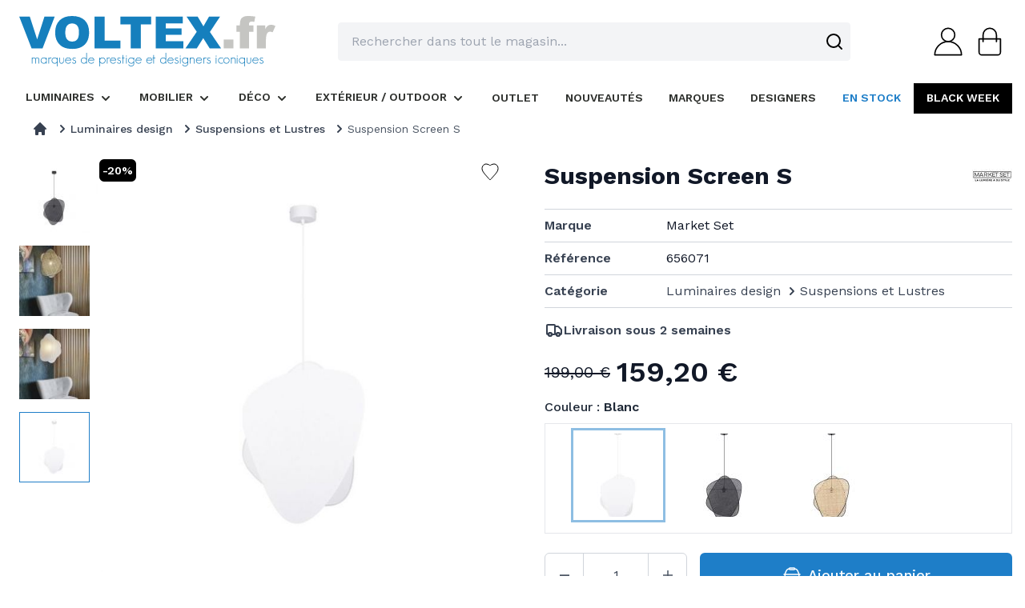

--- FILE ---
content_type: text/html; charset=UTF-8
request_url: https://www.voltex.fr/suspension-screen-s.html
body_size: 97091
content:
<!doctype html>
<html lang="fr">
<head prefix="og: http://ogp.me/ns# fb: http://ogp.me/ns/fb# product: http://ogp.me/ns/product#">
    <meta charset="utf-8"/><script type="text/javascript">(window.NREUM||(NREUM={})).init={privacy:{cookies_enabled:false},ajax:{deny_list:["bam.eu01.nr-data.net"]},feature_flags:["soft_nav"]};(window.NREUM||(NREUM={})).loader_config={xpid:"Vg4FWFVaCRAFXFRQAQYDVA==",licenseKey:"NRJS-b6bbcc41f9186d2af82",applicationID:"58526742",browserID:"58535292"};;/*! For license information please see nr-loader-full-1.303.0.min.js.LICENSE.txt */
(()=>{var e,t,r={384:(e,t,r)=>{"use strict";r.d(t,{NT:()=>a,US:()=>u,Zm:()=>s,bQ:()=>d,dV:()=>c,pV:()=>l});var n=r(6154),i=r(1863),o=r(1910);const a={beacon:"bam.nr-data.net",errorBeacon:"bam.nr-data.net"};function s(){return n.gm.NREUM||(n.gm.NREUM={}),void 0===n.gm.newrelic&&(n.gm.newrelic=n.gm.NREUM),n.gm.NREUM}function c(){let e=s();return e.o||(e.o={ST:n.gm.setTimeout,SI:n.gm.setImmediate||n.gm.setInterval,CT:n.gm.clearTimeout,XHR:n.gm.XMLHttpRequest,REQ:n.gm.Request,EV:n.gm.Event,PR:n.gm.Promise,MO:n.gm.MutationObserver,FETCH:n.gm.fetch,WS:n.gm.WebSocket},(0,o.i)(...Object.values(e.o))),e}function d(e,t){let r=s();r.initializedAgents??={},t.initializedAt={ms:(0,i.t)(),date:new Date},r.initializedAgents[e]=t}function u(e,t){s()[e]=t}function l(){return function(){let e=s();const t=e.info||{};e.info={beacon:a.beacon,errorBeacon:a.errorBeacon,...t}}(),function(){let e=s();const t=e.init||{};e.init={...t}}(),c(),function(){let e=s();const t=e.loader_config||{};e.loader_config={...t}}(),s()}},782:(e,t,r)=>{"use strict";r.d(t,{T:()=>n});const n=r(860).K7.pageViewTiming},860:(e,t,r)=>{"use strict";r.d(t,{$J:()=>u,K7:()=>c,P3:()=>d,XX:()=>i,Yy:()=>s,df:()=>o,qY:()=>n,v4:()=>a});const n="events",i="jserrors",o="browser/blobs",a="rum",s="browser/logs",c={ajax:"ajax",genericEvents:"generic_events",jserrors:i,logging:"logging",metrics:"metrics",pageAction:"page_action",pageViewEvent:"page_view_event",pageViewTiming:"page_view_timing",sessionReplay:"session_replay",sessionTrace:"session_trace",softNav:"soft_navigations",spa:"spa"},d={[c.pageViewEvent]:1,[c.pageViewTiming]:2,[c.metrics]:3,[c.jserrors]:4,[c.spa]:5,[c.ajax]:6,[c.sessionTrace]:7,[c.softNav]:8,[c.sessionReplay]:9,[c.logging]:10,[c.genericEvents]:11},u={[c.pageViewEvent]:a,[c.pageViewTiming]:n,[c.ajax]:n,[c.spa]:n,[c.softNav]:n,[c.metrics]:i,[c.jserrors]:i,[c.sessionTrace]:o,[c.sessionReplay]:o,[c.logging]:s,[c.genericEvents]:"ins"}},944:(e,t,r)=>{"use strict";r.d(t,{R:()=>i});var n=r(3241);function i(e,t){"function"==typeof console.debug&&(console.debug("New Relic Warning: https://github.com/newrelic/newrelic-browser-agent/blob/main/docs/warning-codes.md#".concat(e),t),(0,n.W)({agentIdentifier:null,drained:null,type:"data",name:"warn",feature:"warn",data:{code:e,secondary:t}}))}},993:(e,t,r)=>{"use strict";r.d(t,{A$:()=>o,ET:()=>a,TZ:()=>s,p_:()=>i});var n=r(860);const i={ERROR:"ERROR",WARN:"WARN",INFO:"INFO",DEBUG:"DEBUG",TRACE:"TRACE"},o={OFF:0,ERROR:1,WARN:2,INFO:3,DEBUG:4,TRACE:5},a="log",s=n.K7.logging},1687:(e,t,r)=>{"use strict";r.d(t,{Ak:()=>d,Ze:()=>f,x3:()=>u});var n=r(3241),i=r(7836),o=r(3606),a=r(860),s=r(2646);const c={};function d(e,t){const r={staged:!1,priority:a.P3[t]||0};l(e),c[e].get(t)||c[e].set(t,r)}function u(e,t){e&&c[e]&&(c[e].get(t)&&c[e].delete(t),g(e,t,!1),c[e].size&&h(e))}function l(e){if(!e)throw new Error("agentIdentifier required");c[e]||(c[e]=new Map)}function f(e="",t="feature",r=!1){if(l(e),!e||!c[e].get(t)||r)return g(e,t);c[e].get(t).staged=!0,h(e)}function h(e){const t=Array.from(c[e]);t.every(([e,t])=>t.staged)&&(t.sort((e,t)=>e[1].priority-t[1].priority),t.forEach(([t])=>{c[e].delete(t),g(e,t)}))}function g(e,t,r=!0){const a=e?i.ee.get(e):i.ee,c=o.i.handlers;if(!a.aborted&&a.backlog&&c){if((0,n.W)({agentIdentifier:e,type:"lifecycle",name:"drain",feature:t}),r){const e=a.backlog[t],r=c[t];if(r){for(let t=0;e&&t<e.length;++t)p(e[t],r);Object.entries(r).forEach(([e,t])=>{Object.values(t||{}).forEach(t=>{t[0]?.on&&t[0]?.context()instanceof s.y&&t[0].on(e,t[1])})})}}a.isolatedBacklog||delete c[t],a.backlog[t]=null,a.emit("drain-"+t,[])}}function p(e,t){var r=e[1];Object.values(t[r]||{}).forEach(t=>{var r=e[0];if(t[0]===r){var n=t[1],i=e[3],o=e[2];n.apply(i,o)}})}},1741:(e,t,r)=>{"use strict";r.d(t,{W:()=>o});var n=r(944),i=r(4261);class o{#e(e,...t){if(this[e]!==o.prototype[e])return this[e](...t);(0,n.R)(35,e)}addPageAction(e,t){return this.#e(i.hG,e,t)}register(e){return this.#e(i.eY,e)}recordCustomEvent(e,t){return this.#e(i.fF,e,t)}setPageViewName(e,t){return this.#e(i.Fw,e,t)}setCustomAttribute(e,t,r){return this.#e(i.cD,e,t,r)}noticeError(e,t){return this.#e(i.o5,e,t)}setUserId(e){return this.#e(i.Dl,e)}setApplicationVersion(e){return this.#e(i.nb,e)}setErrorHandler(e){return this.#e(i.bt,e)}addRelease(e,t){return this.#e(i.k6,e,t)}log(e,t){return this.#e(i.$9,e,t)}start(){return this.#e(i.d3)}finished(e){return this.#e(i.BL,e)}recordReplay(){return this.#e(i.CH)}pauseReplay(){return this.#e(i.Tb)}addToTrace(e){return this.#e(i.U2,e)}setCurrentRouteName(e){return this.#e(i.PA,e)}interaction(e){return this.#e(i.dT,e)}wrapLogger(e,t,r){return this.#e(i.Wb,e,t,r)}measure(e,t){return this.#e(i.V1,e,t)}consent(e){return this.#e(i.Pv,e)}}},1863:(e,t,r)=>{"use strict";function n(){return Math.floor(performance.now())}r.d(t,{t:()=>n})},1910:(e,t,r)=>{"use strict";r.d(t,{i:()=>o});var n=r(944);const i=new Map;function o(...e){return e.every(e=>{if(i.has(e))return i.get(e);const t="function"==typeof e&&e.toString().includes("[native code]");return t||(0,n.R)(64,e?.name||e?.toString()),i.set(e,t),t})}},2555:(e,t,r)=>{"use strict";r.d(t,{D:()=>s,f:()=>a});var n=r(384),i=r(8122);const o={beacon:n.NT.beacon,errorBeacon:n.NT.errorBeacon,licenseKey:void 0,applicationID:void 0,sa:void 0,queueTime:void 0,applicationTime:void 0,ttGuid:void 0,user:void 0,account:void 0,product:void 0,extra:void 0,jsAttributes:{},userAttributes:void 0,atts:void 0,transactionName:void 0,tNamePlain:void 0};function a(e){try{return!!e.licenseKey&&!!e.errorBeacon&&!!e.applicationID}catch(e){return!1}}const s=e=>(0,i.a)(e,o)},2614:(e,t,r)=>{"use strict";r.d(t,{BB:()=>a,H3:()=>n,g:()=>d,iL:()=>c,tS:()=>s,uh:()=>i,wk:()=>o});const n="NRBA",i="SESSION",o=144e5,a=18e5,s={STARTED:"session-started",PAUSE:"session-pause",RESET:"session-reset",RESUME:"session-resume",UPDATE:"session-update"},c={SAME_TAB:"same-tab",CROSS_TAB:"cross-tab"},d={OFF:0,FULL:1,ERROR:2}},2646:(e,t,r)=>{"use strict";r.d(t,{y:()=>n});class n{constructor(e){this.contextId=e}}},2843:(e,t,r)=>{"use strict";r.d(t,{u:()=>i});var n=r(3878);function i(e,t=!1,r,i){(0,n.DD)("visibilitychange",function(){if(t)return void("hidden"===document.visibilityState&&e());e(document.visibilityState)},r,i)}},3241:(e,t,r)=>{"use strict";r.d(t,{W:()=>o});var n=r(6154);const i="newrelic";function o(e={}){try{n.gm.dispatchEvent(new CustomEvent(i,{detail:e}))}catch(e){}}},3304:(e,t,r)=>{"use strict";r.d(t,{A:()=>o});var n=r(7836);const i=()=>{const e=new WeakSet;return(t,r)=>{if("object"==typeof r&&null!==r){if(e.has(r))return;e.add(r)}return r}};function o(e){try{return JSON.stringify(e,i())??""}catch(e){try{n.ee.emit("internal-error",[e])}catch(e){}return""}}},3333:(e,t,r)=>{"use strict";r.d(t,{$v:()=>u,TZ:()=>n,Xh:()=>c,Zp:()=>i,kd:()=>d,mq:()=>s,nf:()=>a,qN:()=>o});const n=r(860).K7.genericEvents,i=["auxclick","click","copy","keydown","paste","scrollend"],o=["focus","blur"],a=4,s=1e3,c=2e3,d=["PageAction","UserAction","BrowserPerformance"],u={RESOURCES:"experimental.resources",REGISTER:"register"}},3434:(e,t,r)=>{"use strict";r.d(t,{Jt:()=>o,YM:()=>d});var n=r(7836),i=r(5607);const o="nr@original:".concat(i.W),a=50;var s=Object.prototype.hasOwnProperty,c=!1;function d(e,t){return e||(e=n.ee),r.inPlace=function(e,t,n,i,o){n||(n="");const a="-"===n.charAt(0);for(let s=0;s<t.length;s++){const c=t[s],d=e[c];l(d)||(e[c]=r(d,a?c+n:n,i,c,o))}},r.flag=o,r;function r(t,r,n,c,d){return l(t)?t:(r||(r=""),nrWrapper[o]=t,function(e,t,r){if(Object.defineProperty&&Object.keys)try{return Object.keys(e).forEach(function(r){Object.defineProperty(t,r,{get:function(){return e[r]},set:function(t){return e[r]=t,t}})}),t}catch(e){u([e],r)}for(var n in e)s.call(e,n)&&(t[n]=e[n])}(t,nrWrapper,e),nrWrapper);function nrWrapper(){var o,s,l,f;let h;try{s=this,o=[...arguments],l="function"==typeof n?n(o,s):n||{}}catch(t){u([t,"",[o,s,c],l],e)}i(r+"start",[o,s,c],l,d);const g=performance.now();let p;try{return f=t.apply(s,o),p=performance.now(),f}catch(e){throw p=performance.now(),i(r+"err",[o,s,e],l,d),h=e,h}finally{const e=p-g,t={start:g,end:p,duration:e,isLongTask:e>=a,methodName:c,thrownError:h};t.isLongTask&&i("long-task",[t,s],l,d),i(r+"end",[o,s,f],l,d)}}}function i(r,n,i,o){if(!c||t){var a=c;c=!0;try{e.emit(r,n,i,t,o)}catch(t){u([t,r,n,i],e)}c=a}}}function u(e,t){t||(t=n.ee);try{t.emit("internal-error",e)}catch(e){}}function l(e){return!(e&&"function"==typeof e&&e.apply&&!e[o])}},3606:(e,t,r)=>{"use strict";r.d(t,{i:()=>o});var n=r(9908);o.on=a;var i=o.handlers={};function o(e,t,r,o){a(o||n.d,i,e,t,r)}function a(e,t,r,i,o){o||(o="feature"),e||(e=n.d);var a=t[o]=t[o]||{};(a[r]=a[r]||[]).push([e,i])}},3738:(e,t,r)=>{"use strict";r.d(t,{He:()=>i,Kp:()=>s,Lc:()=>d,Rz:()=>u,TZ:()=>n,bD:()=>o,d3:()=>a,jx:()=>l,sl:()=>f,uP:()=>c});const n=r(860).K7.sessionTrace,i="bstResource",o="resource",a="-start",s="-end",c="fn"+a,d="fn"+s,u="pushState",l=1e3,f=3e4},3785:(e,t,r)=>{"use strict";r.d(t,{R:()=>c,b:()=>d});var n=r(9908),i=r(1863),o=r(860),a=r(8154),s=r(993);function c(e,t,r={},c=s.p_.INFO,d,u=(0,i.t)()){(0,n.p)(a.xV,["API/logging/".concat(c.toLowerCase(),"/called")],void 0,o.K7.metrics,e),(0,n.p)(s.ET,[u,t,r,c,d],void 0,o.K7.logging,e)}function d(e){return"string"==typeof e&&Object.values(s.p_).some(t=>t===e.toUpperCase().trim())}},3878:(e,t,r)=>{"use strict";function n(e,t){return{capture:e,passive:!1,signal:t}}function i(e,t,r=!1,i){window.addEventListener(e,t,n(r,i))}function o(e,t,r=!1,i){document.addEventListener(e,t,n(r,i))}r.d(t,{DD:()=>o,jT:()=>n,sp:()=>i})},4234:(e,t,r)=>{"use strict";r.d(t,{W:()=>o});var n=r(7836),i=r(1687);class o{constructor(e,t){this.agentIdentifier=e,this.ee=n.ee.get(e),this.featureName=t,this.blocked=!1}deregisterDrain(){(0,i.x3)(this.agentIdentifier,this.featureName)}}},4261:(e,t,r)=>{"use strict";r.d(t,{$9:()=>d,BL:()=>s,CH:()=>h,Dl:()=>R,Fw:()=>y,PA:()=>m,Pl:()=>n,Pv:()=>_,Tb:()=>l,U2:()=>o,V1:()=>T,Wb:()=>x,bt:()=>b,cD:()=>v,d3:()=>w,dT:()=>c,eY:()=>g,fF:()=>f,hG:()=>i,k6:()=>a,nb:()=>p,o5:()=>u});const n="api-",i="addPageAction",o="addToTrace",a="addRelease",s="finished",c="interaction",d="log",u="noticeError",l="pauseReplay",f="recordCustomEvent",h="recordReplay",g="register",p="setApplicationVersion",m="setCurrentRouteName",v="setCustomAttribute",b="setErrorHandler",y="setPageViewName",R="setUserId",w="start",x="wrapLogger",T="measure",_="consent"},4387:(e,t,r)=>{"use strict";function n(e={}){return!(!e.id||!e.name)}function i(e){return"string"==typeof e&&e.trim().length<501||"number"==typeof e}function o(e,t){if(2!==t?.harvestEndpointVersion)return{};const r=t.agentRef.runtime.appMetadata.agents[0].entityGuid;return n(e)?{"mfe.id":e.id,"mfe.name":e.name,eventSource:e.eventSource,"parent.id":e.parent?.id||r}:{"entity.guid":r,appId:t.agentRef.info.applicationID}}r.d(t,{Ux:()=>o,c7:()=>n,yo:()=>i})},5205:(e,t,r)=>{"use strict";r.d(t,{j:()=>A});var n=r(384),i=r(1741);var o=r(2555),a=r(3333);const s=e=>{if(!e||"string"!=typeof e)return!1;try{document.createDocumentFragment().querySelector(e)}catch{return!1}return!0};var c=r(2614),d=r(944),u=r(8122);const l="[data-nr-mask]",f=e=>(0,u.a)(e,(()=>{const e={feature_flags:[],experimental:{allow_registered_children:!1,resources:!1},mask_selector:"*",block_selector:"[data-nr-block]",mask_input_options:{color:!1,date:!1,"datetime-local":!1,email:!1,month:!1,number:!1,range:!1,search:!1,tel:!1,text:!1,time:!1,url:!1,week:!1,textarea:!1,select:!1,password:!0}};return{ajax:{deny_list:void 0,block_internal:!0,enabled:!0,autoStart:!0},api:{get allow_registered_children(){return e.feature_flags.includes(a.$v.REGISTER)||e.experimental.allow_registered_children},set allow_registered_children(t){e.experimental.allow_registered_children=t},duplicate_registered_data:!1},browser_consent_mode:{enabled:!1},distributed_tracing:{enabled:void 0,exclude_newrelic_header:void 0,cors_use_newrelic_header:void 0,cors_use_tracecontext_headers:void 0,allowed_origins:void 0},get feature_flags(){return e.feature_flags},set feature_flags(t){e.feature_flags=t},generic_events:{enabled:!0,autoStart:!0},harvest:{interval:30},jserrors:{enabled:!0,autoStart:!0},logging:{enabled:!0,autoStart:!0},metrics:{enabled:!0,autoStart:!0},obfuscate:void 0,page_action:{enabled:!0},page_view_event:{enabled:!0,autoStart:!0},page_view_timing:{enabled:!0,autoStart:!0},performance:{capture_marks:!1,capture_measures:!1,capture_detail:!0,resources:{get enabled(){return e.feature_flags.includes(a.$v.RESOURCES)||e.experimental.resources},set enabled(t){e.experimental.resources=t},asset_types:[],first_party_domains:[],ignore_newrelic:!0}},privacy:{cookies_enabled:!0},proxy:{assets:void 0,beacon:void 0},session:{expiresMs:c.wk,inactiveMs:c.BB},session_replay:{autoStart:!0,enabled:!1,preload:!1,sampling_rate:10,error_sampling_rate:100,collect_fonts:!1,inline_images:!1,fix_stylesheets:!0,mask_all_inputs:!0,get mask_text_selector(){return e.mask_selector},set mask_text_selector(t){s(t)?e.mask_selector="".concat(t,",").concat(l):""===t||null===t?e.mask_selector=l:(0,d.R)(5,t)},get block_class(){return"nr-block"},get ignore_class(){return"nr-ignore"},get mask_text_class(){return"nr-mask"},get block_selector(){return e.block_selector},set block_selector(t){s(t)?e.block_selector+=",".concat(t):""!==t&&(0,d.R)(6,t)},get mask_input_options(){return e.mask_input_options},set mask_input_options(t){t&&"object"==typeof t?e.mask_input_options={...t,password:!0}:(0,d.R)(7,t)}},session_trace:{enabled:!0,autoStart:!0},soft_navigations:{enabled:!0,autoStart:!0},spa:{enabled:!0,autoStart:!0},ssl:void 0,user_actions:{enabled:!0,elementAttributes:["id","className","tagName","type"]}}})());var h=r(6154),g=r(9324);let p=0;const m={buildEnv:g.F3,distMethod:g.Xs,version:g.xv,originTime:h.WN},v={consented:!1},b={appMetadata:{},get consented(){return this.session?.state?.consent||v.consented},set consented(e){v.consented=e},customTransaction:void 0,denyList:void 0,disabled:!1,harvester:void 0,isolatedBacklog:!1,isRecording:!1,loaderType:void 0,maxBytes:3e4,obfuscator:void 0,onerror:void 0,ptid:void 0,releaseIds:{},session:void 0,timeKeeper:void 0,registeredEntities:[],jsAttributesMetadata:{bytes:0},get harvestCount(){return++p}},y=e=>{const t=(0,u.a)(e,b),r=Object.keys(m).reduce((e,t)=>(e[t]={value:m[t],writable:!1,configurable:!0,enumerable:!0},e),{});return Object.defineProperties(t,r)};var R=r(5701);const w=e=>{const t=e.startsWith("http");e+="/",r.p=t?e:"https://"+e};var x=r(7836),T=r(3241);const _={accountID:void 0,trustKey:void 0,agentID:void 0,licenseKey:void 0,applicationID:void 0,xpid:void 0},E=e=>(0,u.a)(e,_),S=new Set;function A(e,t={},r,a){let{init:s,info:c,loader_config:d,runtime:u={},exposed:l=!0}=t;if(!c){const e=(0,n.pV)();s=e.init,c=e.info,d=e.loader_config}e.init=f(s||{}),e.loader_config=E(d||{}),c.jsAttributes??={},h.bv&&(c.jsAttributes.isWorker=!0),e.info=(0,o.D)(c);const g=e.init,p=[c.beacon,c.errorBeacon];S.has(e.agentIdentifier)||(g.proxy.assets&&(w(g.proxy.assets),p.push(g.proxy.assets)),g.proxy.beacon&&p.push(g.proxy.beacon),e.beacons=[...p],function(e){const t=(0,n.pV)();Object.getOwnPropertyNames(i.W.prototype).forEach(r=>{const n=i.W.prototype[r];if("function"!=typeof n||"constructor"===n)return;let o=t[r];e[r]&&!1!==e.exposed&&"micro-agent"!==e.runtime?.loaderType&&(t[r]=(...t)=>{const n=e[r](...t);return o?o(...t):n})})}(e),(0,n.US)("activatedFeatures",R.B),e.runSoftNavOverSpa&&=!0===g.soft_navigations.enabled&&g.feature_flags.includes("soft_nav")),u.denyList=[...g.ajax.deny_list||[],...g.ajax.block_internal?p:[]],u.ptid=e.agentIdentifier,u.loaderType=r,e.runtime=y(u),S.has(e.agentIdentifier)||(e.ee=x.ee.get(e.agentIdentifier),e.exposed=l,(0,T.W)({agentIdentifier:e.agentIdentifier,drained:!!R.B?.[e.agentIdentifier],type:"lifecycle",name:"initialize",feature:void 0,data:e.config})),S.add(e.agentIdentifier)}},5270:(e,t,r)=>{"use strict";r.d(t,{Aw:()=>a,SR:()=>o,rF:()=>s});var n=r(384),i=r(7767);function o(e){return!!(0,n.dV)().o.MO&&(0,i.V)(e)&&!0===e?.session_trace.enabled}function a(e){return!0===e?.session_replay.preload&&o(e)}function s(e,t){try{if("string"==typeof t?.type){if("password"===t.type.toLowerCase())return"*".repeat(e?.length||0);if(void 0!==t?.dataset?.nrUnmask||t?.classList?.contains("nr-unmask"))return e}}catch(e){}return"string"==typeof e?e.replace(/[\S]/g,"*"):"*".repeat(e?.length||0)}},5289:(e,t,r)=>{"use strict";r.d(t,{GG:()=>o,Qr:()=>s,sB:()=>a});var n=r(3878);function i(){return"undefined"==typeof document||"complete"===document.readyState}function o(e,t){if(i())return e();(0,n.sp)("load",e,t)}function a(e){if(i())return e();(0,n.DD)("DOMContentLoaded",e)}function s(e){if(i())return e();(0,n.sp)("popstate",e)}},5607:(e,t,r)=>{"use strict";r.d(t,{W:()=>n});const n=(0,r(9566).bz)()},5701:(e,t,r)=>{"use strict";r.d(t,{B:()=>o,t:()=>a});var n=r(3241);const i=new Set,o={};function a(e,t){const r=t.agentIdentifier;o[r]??={},e&&"object"==typeof e&&(i.has(r)||(t.ee.emit("rumresp",[e]),o[r]=e,i.add(r),(0,n.W)({agentIdentifier:r,loaded:!0,drained:!0,type:"lifecycle",name:"load",feature:void 0,data:e})))}},6154:(e,t,r)=>{"use strict";r.d(t,{OF:()=>d,RI:()=>i,WN:()=>f,bv:()=>o,gm:()=>a,lR:()=>l,m:()=>c,mw:()=>s,sb:()=>u});var n=r(1863);const i="undefined"!=typeof window&&!!window.document,o="undefined"!=typeof WorkerGlobalScope&&("undefined"!=typeof self&&self instanceof WorkerGlobalScope&&self.navigator instanceof WorkerNavigator||"undefined"!=typeof globalThis&&globalThis instanceof WorkerGlobalScope&&globalThis.navigator instanceof WorkerNavigator),a=i?window:"undefined"!=typeof WorkerGlobalScope&&("undefined"!=typeof self&&self instanceof WorkerGlobalScope&&self||"undefined"!=typeof globalThis&&globalThis instanceof WorkerGlobalScope&&globalThis),s=Boolean("hidden"===a?.document?.visibilityState),c=""+a?.location,d=/iPad|iPhone|iPod/.test(a.navigator?.userAgent),u=d&&"undefined"==typeof SharedWorker,l=(()=>{const e=a.navigator?.userAgent?.match(/Firefox[/\s](\d+\.\d+)/);return Array.isArray(e)&&e.length>=2?+e[1]:0})(),f=Date.now()-(0,n.t)()},6344:(e,t,r)=>{"use strict";r.d(t,{BB:()=>u,Qb:()=>l,TZ:()=>i,Ug:()=>a,Vh:()=>o,_s:()=>s,bc:()=>d,yP:()=>c});var n=r(2614);const i=r(860).K7.sessionReplay,o="errorDuringReplay",a=.12,s={DomContentLoaded:0,Load:1,FullSnapshot:2,IncrementalSnapshot:3,Meta:4,Custom:5},c={[n.g.ERROR]:15e3,[n.g.FULL]:3e5,[n.g.OFF]:0},d={RESET:{message:"Session was reset",sm:"Reset"},IMPORT:{message:"Recorder failed to import",sm:"Import"},TOO_MANY:{message:"429: Too Many Requests",sm:"Too-Many"},TOO_BIG:{message:"Payload was too large",sm:"Too-Big"},CROSS_TAB:{message:"Session Entity was set to OFF on another tab",sm:"Cross-Tab"},ENTITLEMENTS:{message:"Session Replay is not allowed and will not be started",sm:"Entitlement"}},u=5e3,l={API:"api",RESUME:"resume",SWITCH_TO_FULL:"switchToFull",INITIALIZE:"initialize",PRELOAD:"preload"}},6389:(e,t,r)=>{"use strict";function n(e,t=500,r={}){const n=r?.leading||!1;let i;return(...r)=>{n&&void 0===i&&(e.apply(this,r),i=setTimeout(()=>{i=clearTimeout(i)},t)),n||(clearTimeout(i),i=setTimeout(()=>{e.apply(this,r)},t))}}function i(e){let t=!1;return(...r)=>{t||(t=!0,e.apply(this,r))}}r.d(t,{J:()=>i,s:()=>n})},6630:(e,t,r)=>{"use strict";r.d(t,{T:()=>n});const n=r(860).K7.pageViewEvent},6774:(e,t,r)=>{"use strict";r.d(t,{T:()=>n});const n=r(860).K7.jserrors},7295:(e,t,r)=>{"use strict";r.d(t,{Xv:()=>a,gX:()=>i,iW:()=>o});var n=[];function i(e){if(!e||o(e))return!1;if(0===n.length)return!0;for(var t=0;t<n.length;t++){var r=n[t];if("*"===r.hostname)return!1;if(s(r.hostname,e.hostname)&&c(r.pathname,e.pathname))return!1}return!0}function o(e){return void 0===e.hostname}function a(e){if(n=[],e&&e.length)for(var t=0;t<e.length;t++){let r=e[t];if(!r)continue;0===r.indexOf("http://")?r=r.substring(7):0===r.indexOf("https://")&&(r=r.substring(8));const i=r.indexOf("/");let o,a;i>0?(o=r.substring(0,i),a=r.substring(i)):(o=r,a="");let[s]=o.split(":");n.push({hostname:s,pathname:a})}}function s(e,t){return!(e.length>t.length)&&t.indexOf(e)===t.length-e.length}function c(e,t){return 0===e.indexOf("/")&&(e=e.substring(1)),0===t.indexOf("/")&&(t=t.substring(1)),""===e||e===t}},7485:(e,t,r)=>{"use strict";r.d(t,{D:()=>i});var n=r(6154);function i(e){if(0===(e||"").indexOf("data:"))return{protocol:"data"};try{const t=new URL(e,location.href),r={port:t.port,hostname:t.hostname,pathname:t.pathname,search:t.search,protocol:t.protocol.slice(0,t.protocol.indexOf(":")),sameOrigin:t.protocol===n.gm?.location?.protocol&&t.host===n.gm?.location?.host};return r.port&&""!==r.port||("http:"===t.protocol&&(r.port="80"),"https:"===t.protocol&&(r.port="443")),r.pathname&&""!==r.pathname?r.pathname.startsWith("/")||(r.pathname="/".concat(r.pathname)):r.pathname="/",r}catch(e){return{}}}},7699:(e,t,r)=>{"use strict";r.d(t,{It:()=>o,KC:()=>s,No:()=>i,qh:()=>a});var n=r(860);const i=16e3,o=1e6,a="SESSION_ERROR",s={[n.K7.logging]:!0,[n.K7.genericEvents]:!1,[n.K7.jserrors]:!1,[n.K7.ajax]:!1}},7767:(e,t,r)=>{"use strict";r.d(t,{V:()=>i});var n=r(6154);const i=e=>n.RI&&!0===e?.privacy.cookies_enabled},7836:(e,t,r)=>{"use strict";r.d(t,{P:()=>s,ee:()=>c});var n=r(384),i=r(8990),o=r(2646),a=r(5607);const s="nr@context:".concat(a.W),c=function e(t,r){var n={},a={},u={},l=!1;try{l=16===r.length&&d.initializedAgents?.[r]?.runtime.isolatedBacklog}catch(e){}var f={on:g,addEventListener:g,removeEventListener:function(e,t){var r=n[e];if(!r)return;for(var i=0;i<r.length;i++)r[i]===t&&r.splice(i,1)},emit:function(e,r,n,i,o){!1!==o&&(o=!0);if(c.aborted&&!i)return;t&&o&&t.emit(e,r,n);var s=h(n);p(e).forEach(e=>{e.apply(s,r)});var d=v()[a[e]];d&&d.push([f,e,r,s]);return s},get:m,listeners:p,context:h,buffer:function(e,t){const r=v();if(t=t||"feature",f.aborted)return;Object.entries(e||{}).forEach(([e,n])=>{a[n]=t,t in r||(r[t]=[])})},abort:function(){f._aborted=!0,Object.keys(f.backlog).forEach(e=>{delete f.backlog[e]})},isBuffering:function(e){return!!v()[a[e]]},debugId:r,backlog:l?{}:t&&"object"==typeof t.backlog?t.backlog:{},isolatedBacklog:l};return Object.defineProperty(f,"aborted",{get:()=>{let e=f._aborted||!1;return e||(t&&(e=t.aborted),e)}}),f;function h(e){return e&&e instanceof o.y?e:e?(0,i.I)(e,s,()=>new o.y(s)):new o.y(s)}function g(e,t){n[e]=p(e).concat(t)}function p(e){return n[e]||[]}function m(t){return u[t]=u[t]||e(f,t)}function v(){return f.backlog}}(void 0,"globalEE"),d=(0,n.Zm)();d.ee||(d.ee=c)},8122:(e,t,r)=>{"use strict";r.d(t,{a:()=>i});var n=r(944);function i(e,t){try{if(!e||"object"!=typeof e)return(0,n.R)(3);if(!t||"object"!=typeof t)return(0,n.R)(4);const r=Object.create(Object.getPrototypeOf(t),Object.getOwnPropertyDescriptors(t)),o=0===Object.keys(r).length?e:r;for(let a in o)if(void 0!==e[a])try{if(null===e[a]){r[a]=null;continue}Array.isArray(e[a])&&Array.isArray(t[a])?r[a]=Array.from(new Set([...e[a],...t[a]])):"object"==typeof e[a]&&"object"==typeof t[a]?r[a]=i(e[a],t[a]):r[a]=e[a]}catch(e){r[a]||(0,n.R)(1,e)}return r}catch(e){(0,n.R)(2,e)}}},8139:(e,t,r)=>{"use strict";r.d(t,{u:()=>f});var n=r(7836),i=r(3434),o=r(8990),a=r(6154);const s={},c=a.gm.XMLHttpRequest,d="addEventListener",u="removeEventListener",l="nr@wrapped:".concat(n.P);function f(e){var t=function(e){return(e||n.ee).get("events")}(e);if(s[t.debugId]++)return t;s[t.debugId]=1;var r=(0,i.YM)(t,!0);function f(e){r.inPlace(e,[d,u],"-",g)}function g(e,t){return e[1]}return"getPrototypeOf"in Object&&(a.RI&&h(document,f),c&&h(c.prototype,f),h(a.gm,f)),t.on(d+"-start",function(e,t){var n=e[1];if(null!==n&&("function"==typeof n||"object"==typeof n)&&"newrelic"!==e[0]){var i=(0,o.I)(n,l,function(){var e={object:function(){if("function"!=typeof n.handleEvent)return;return n.handleEvent.apply(n,arguments)},function:n}[typeof n];return e?r(e,"fn-",null,e.name||"anonymous"):n});this.wrapped=e[1]=i}}),t.on(u+"-start",function(e){e[1]=this.wrapped||e[1]}),t}function h(e,t,...r){let n=e;for(;"object"==typeof n&&!Object.prototype.hasOwnProperty.call(n,d);)n=Object.getPrototypeOf(n);n&&t(n,...r)}},8154:(e,t,r)=>{"use strict";r.d(t,{z_:()=>o,XG:()=>s,TZ:()=>n,rs:()=>i,xV:()=>a});r(6154),r(9566),r(384);const n=r(860).K7.metrics,i="sm",o="cm",a="storeSupportabilityMetrics",s="storeEventMetrics"},8374:(e,t,r)=>{r.nc=(()=>{try{return document?.currentScript?.nonce}catch(e){}return""})()},8990:(e,t,r)=>{"use strict";r.d(t,{I:()=>i});var n=Object.prototype.hasOwnProperty;function i(e,t,r){if(n.call(e,t))return e[t];var i=r();if(Object.defineProperty&&Object.keys)try{return Object.defineProperty(e,t,{value:i,writable:!0,enumerable:!1}),i}catch(e){}return e[t]=i,i}},9300:(e,t,r)=>{"use strict";r.d(t,{T:()=>n});const n=r(860).K7.ajax},9324:(e,t,r)=>{"use strict";r.d(t,{AJ:()=>a,F3:()=>i,Xs:()=>o,Yq:()=>s,xv:()=>n});const n="1.303.0",i="PROD",o="CDN",a="@newrelic/rrweb",s="1.0.1"},9566:(e,t,r)=>{"use strict";r.d(t,{LA:()=>s,ZF:()=>c,bz:()=>a,el:()=>d});var n=r(6154);const i="xxxxxxxx-xxxx-4xxx-yxxx-xxxxxxxxxxxx";function o(e,t){return e?15&e[t]:16*Math.random()|0}function a(){const e=n.gm?.crypto||n.gm?.msCrypto;let t,r=0;return e&&e.getRandomValues&&(t=e.getRandomValues(new Uint8Array(30))),i.split("").map(e=>"x"===e?o(t,r++).toString(16):"y"===e?(3&o()|8).toString(16):e).join("")}function s(e){const t=n.gm?.crypto||n.gm?.msCrypto;let r,i=0;t&&t.getRandomValues&&(r=t.getRandomValues(new Uint8Array(e)));const a=[];for(var s=0;s<e;s++)a.push(o(r,i++).toString(16));return a.join("")}function c(){return s(16)}function d(){return s(32)}},9908:(e,t,r)=>{"use strict";r.d(t,{d:()=>n,p:()=>i});var n=r(7836).ee.get("handle");function i(e,t,r,i,o){o?(o.buffer([e],i),o.emit(e,t,r)):(n.buffer([e],i),n.emit(e,t,r))}}},n={};function i(e){var t=n[e];if(void 0!==t)return t.exports;var o=n[e]={exports:{}};return r[e](o,o.exports,i),o.exports}i.m=r,i.d=(e,t)=>{for(var r in t)i.o(t,r)&&!i.o(e,r)&&Object.defineProperty(e,r,{enumerable:!0,get:t[r]})},i.f={},i.e=e=>Promise.all(Object.keys(i.f).reduce((t,r)=>(i.f[r](e,t),t),[])),i.u=e=>({95:"nr-full-compressor",222:"nr-full-recorder",891:"nr-full"}[e]+"-1.303.0.min.js"),i.o=(e,t)=>Object.prototype.hasOwnProperty.call(e,t),e={},t="NRBA-1.303.0.PROD:",i.l=(r,n,o,a)=>{if(e[r])e[r].push(n);else{var s,c;if(void 0!==o)for(var d=document.getElementsByTagName("script"),u=0;u<d.length;u++){var l=d[u];if(l.getAttribute("src")==r||l.getAttribute("data-webpack")==t+o){s=l;break}}if(!s){c=!0;var f={891:"sha512-NjTqL37sTIH4ScIjNMSN8m6Ynix4ZSYE49nDzHKiY6gYpNUuEOsC1/5QN5HnuxkYRqn2UlQDJVp4sxJyZEdGXA==",222:"sha512-0Y12t8M+YYLQtd24mGFaBCMEF/U0XGMH+5jVd//rR5jMLhAjTiUIGsby5zwArCbwpIU85j9WgCsn728Y4lf2NQ==",95:"sha512-3/nNcQ5eHnNm+Fc0f0wb/kotkbeU0ggV73r7XesXbR9XYUmBehQI//8iIWuBOFQRevQeyCf3b+bke4vD3EYVaw=="};(s=document.createElement("script")).charset="utf-8",i.nc&&s.setAttribute("nonce",i.nc),s.setAttribute("data-webpack",t+o),s.src=r,0!==s.src.indexOf(window.location.origin+"/")&&(s.crossOrigin="anonymous"),f[a]&&(s.integrity=f[a])}e[r]=[n];var h=(t,n)=>{s.onerror=s.onload=null,clearTimeout(g);var i=e[r];if(delete e[r],s.parentNode&&s.parentNode.removeChild(s),i&&i.forEach(e=>e(n)),t)return t(n)},g=setTimeout(h.bind(null,void 0,{type:"timeout",target:s}),12e4);s.onerror=h.bind(null,s.onerror),s.onload=h.bind(null,s.onload),c&&document.head.appendChild(s)}},i.r=e=>{"undefined"!=typeof Symbol&&Symbol.toStringTag&&Object.defineProperty(e,Symbol.toStringTag,{value:"Module"}),Object.defineProperty(e,"__esModule",{value:!0})},i.p="https://js-agent.newrelic.com/",(()=>{var e={85:0,959:0};i.f.j=(t,r)=>{var n=i.o(e,t)?e[t]:void 0;if(0!==n)if(n)r.push(n[2]);else{var o=new Promise((r,i)=>n=e[t]=[r,i]);r.push(n[2]=o);var a=i.p+i.u(t),s=new Error;i.l(a,r=>{if(i.o(e,t)&&(0!==(n=e[t])&&(e[t]=void 0),n)){var o=r&&("load"===r.type?"missing":r.type),a=r&&r.target&&r.target.src;s.message="Loading chunk "+t+" failed.\n("+o+": "+a+")",s.name="ChunkLoadError",s.type=o,s.request=a,n[1](s)}},"chunk-"+t,t)}};var t=(t,r)=>{var n,o,[a,s,c]=r,d=0;if(a.some(t=>0!==e[t])){for(n in s)i.o(s,n)&&(i.m[n]=s[n]);if(c)c(i)}for(t&&t(r);d<a.length;d++)o=a[d],i.o(e,o)&&e[o]&&e[o][0](),e[o]=0},r=self["webpackChunk:NRBA-1.303.0.PROD"]=self["webpackChunk:NRBA-1.303.0.PROD"]||[];r.forEach(t.bind(null,0)),r.push=t.bind(null,r.push.bind(r))})(),(()=>{"use strict";i(8374);var e=i(9566),t=i(1741);class r extends t.W{agentIdentifier=(0,e.LA)(16)}var n=i(860);const o=Object.values(n.K7);var a=i(5205);var s=i(9908),c=i(1863),d=i(4261),u=i(3241),l=i(944),f=i(5701),h=i(8154);function g(e,t,i,o){const a=o||i;!a||a[e]&&a[e]!==r.prototype[e]||(a[e]=function(){(0,s.p)(h.xV,["API/"+e+"/called"],void 0,n.K7.metrics,i.ee),(0,u.W)({agentIdentifier:i.agentIdentifier,drained:!!f.B?.[i.agentIdentifier],type:"data",name:"api",feature:d.Pl+e,data:{}});try{return t.apply(this,arguments)}catch(e){(0,l.R)(23,e)}})}function p(e,t,r,n,i){const o=e.info;null===r?delete o.jsAttributes[t]:o.jsAttributes[t]=r,(i||null===r)&&(0,s.p)(d.Pl+n,[(0,c.t)(),t,r],void 0,"session",e.ee)}var m=i(1687),v=i(4234),b=i(5289),y=i(6154),R=i(5270),w=i(7767),x=i(6389),T=i(7699);class _ extends v.W{constructor(e,t){super(e.agentIdentifier,t),this.agentRef=e,this.abortHandler=void 0,this.featAggregate=void 0,this.loadedSuccessfully=void 0,this.onAggregateImported=new Promise(e=>{this.loadedSuccessfully=e}),this.deferred=Promise.resolve(),!1===e.init[this.featureName].autoStart?this.deferred=new Promise((t,r)=>{this.ee.on("manual-start-all",(0,x.J)(()=>{(0,m.Ak)(e.agentIdentifier,this.featureName),t()}))}):(0,m.Ak)(e.agentIdentifier,t)}importAggregator(e,t,r={}){if(this.featAggregate)return;const n=async()=>{let n;await this.deferred;try{if((0,w.V)(e.init)){const{setupAgentSession:t}=await i.e(891).then(i.bind(i,8766));n=t(e)}}catch(e){(0,l.R)(20,e),this.ee.emit("internal-error",[e]),(0,s.p)(T.qh,[e],void 0,this.featureName,this.ee)}try{if(!this.#t(this.featureName,n,e.init))return(0,m.Ze)(this.agentIdentifier,this.featureName),void this.loadedSuccessfully(!1);const{Aggregate:i}=await t();this.featAggregate=new i(e,r),e.runtime.harvester.initializedAggregates.push(this.featAggregate),this.loadedSuccessfully(!0)}catch(e){(0,l.R)(34,e),this.abortHandler?.(),(0,m.Ze)(this.agentIdentifier,this.featureName,!0),this.loadedSuccessfully(!1),this.ee&&this.ee.abort()}};y.RI?(0,b.GG)(()=>n(),!0):n()}#t(e,t,r){if(this.blocked)return!1;switch(e){case n.K7.sessionReplay:return(0,R.SR)(r)&&!!t;case n.K7.sessionTrace:return!!t;default:return!0}}}var E=i(6630),S=i(2614);class A extends _{static featureName=E.T;constructor(e){var t;super(e,E.T),this.setupInspectionEvents(e.agentIdentifier),t=e,g(d.Fw,function(e,r){"string"==typeof e&&("/"!==e.charAt(0)&&(e="/"+e),t.runtime.customTransaction=(r||"http://custom.transaction")+e,(0,s.p)(d.Pl+d.Fw,[(0,c.t)()],void 0,void 0,t.ee))},t),this.importAggregator(e,()=>i.e(891).then(i.bind(i,7550)))}setupInspectionEvents(e){const t=(t,r)=>{t&&(0,u.W)({agentIdentifier:e,timeStamp:t.timeStamp,loaded:"complete"===t.target.readyState,type:"window",name:r,data:t.target.location+""})};(0,b.sB)(e=>{t(e,"DOMContentLoaded")}),(0,b.GG)(e=>{t(e,"load")}),(0,b.Qr)(e=>{t(e,"navigate")}),this.ee.on(S.tS.UPDATE,(t,r)=>{(0,u.W)({agentIdentifier:e,type:"lifecycle",name:"session",data:r})})}}var O=i(384);var N=i(2843),I=i(3878),P=i(782);class k extends _{static featureName=P.T;constructor(e){super(e,P.T),y.RI&&((0,N.u)(()=>(0,s.p)("docHidden",[(0,c.t)()],void 0,P.T,this.ee),!0),(0,I.sp)("pagehide",()=>(0,s.p)("winPagehide",[(0,c.t)()],void 0,P.T,this.ee)),this.importAggregator(e,()=>i.e(891).then(i.bind(i,9917))))}}class j extends _{static featureName=h.TZ;constructor(e){super(e,h.TZ),y.RI&&document.addEventListener("securitypolicyviolation",e=>{(0,s.p)(h.xV,["Generic/CSPViolation/Detected"],void 0,this.featureName,this.ee)}),this.importAggregator(e,()=>i.e(891).then(i.bind(i,6555)))}}var C=i(6774),L=i(3304);class H{constructor(e,t,r,n,i){this.name="UncaughtError",this.message="string"==typeof e?e:(0,L.A)(e),this.sourceURL=t,this.line=r,this.column=n,this.__newrelic=i}}function M(e){return B(e)?e:new H(void 0!==e?.message?e.message:e,e?.filename||e?.sourceURL,e?.lineno||e?.line,e?.colno||e?.col,e?.__newrelic,e?.cause)}function K(e){const t="Unhandled Promise Rejection: ";if(!e?.reason)return;if(B(e.reason)){try{e.reason.message.startsWith(t)||(e.reason.message=t+e.reason.message)}catch(e){}return M(e.reason)}const r=M(e.reason);return(r.message||"").startsWith(t)||(r.message=t+r.message),r}function D(e){if(e.error instanceof SyntaxError&&!/:\d+$/.test(e.error.stack?.trim())){const t=new H(e.message,e.filename,e.lineno,e.colno,e.error.__newrelic,e.cause);return t.name=SyntaxError.name,t}return B(e.error)?e.error:M(e)}function B(e){return e instanceof Error&&!!e.stack}function W(e,t,r,i,o=(0,c.t)()){"string"==typeof e&&(e=new Error(e)),(0,s.p)("err",[e,o,!1,t,r.runtime.isRecording,void 0,i],void 0,n.K7.jserrors,r.ee),(0,s.p)("uaErr",[],void 0,n.K7.genericEvents,r.ee)}var F=i(4387),U=i(993),V=i(3785);function G(e,{customAttributes:t={},level:r=U.p_.INFO}={},n,i,o=(0,c.t)()){(0,V.R)(n.ee,e,t,r,i,o)}function z(e,t,r,i,o=(0,c.t)()){(0,s.p)(d.Pl+d.hG,[o,e,t,i],void 0,n.K7.genericEvents,r.ee)}function Z(e,t,r,i,o=(0,c.t)()){const{start:a,end:u,customAttributes:f}=t||{},h={customAttributes:f||{}};if("object"!=typeof h.customAttributes||"string"!=typeof e||0===e.length)return void(0,l.R)(57);const g=(e,t)=>null==e?t:"number"==typeof e?e:e instanceof PerformanceMark?e.startTime:Number.NaN;if(h.start=g(a,0),h.end=g(u,o),Number.isNaN(h.start)||Number.isNaN(h.end))(0,l.R)(57);else{if(h.duration=h.end-h.start,!(h.duration<0))return(0,s.p)(d.Pl+d.V1,[h,e,i],void 0,n.K7.genericEvents,r.ee),h;(0,l.R)(58)}}function q(e,t={},r,i,o=(0,c.t)()){(0,s.p)(d.Pl+d.fF,[o,e,t,i],void 0,n.K7.genericEvents,r.ee)}function X(e){g(d.eY,function(t){return Y(e,t)},e)}function Y(e,t,r){const i={};(0,l.R)(54,"newrelic.register"),t||={},t.eventSource="MicroFrontendBrowserAgent",t.licenseKey||=e.info.licenseKey,t.blocked=!1,t.parent=r||{};let o=()=>{};const a=e.runtime.registeredEntities,d=a.find(({metadata:{target:{id:e,name:r}}})=>e===t.id);if(d)return d.metadata.target.name!==t.name&&(d.metadata.target.name=t.name),d;const u=e=>{t.blocked=!0,o=e};e.init.api.allow_registered_children||u((0,x.J)(()=>(0,l.R)(55))),(0,F.c7)(t)||u((0,x.J)(()=>(0,l.R)(48,t))),(0,F.yo)(t.id)&&(0,F.yo)(t.name)||u((0,x.J)(()=>(0,l.R)(48,t)));const f={addPageAction:(r,n={})=>m(z,[r,{...i,...n},e],t),log:(r,n={})=>m(G,[r,{...n,customAttributes:{...i,...n.customAttributes||{}}},e],t),measure:(r,n={})=>m(Z,[r,{...n,customAttributes:{...i,...n.customAttributes||{}}},e],t),noticeError:(r,n={})=>m(W,[r,{...i,...n},e],t),register:(t={})=>m(Y,[e,t],f.metadata.target),recordCustomEvent:(r,n={})=>m(q,[r,{...i,...n},e],t),setApplicationVersion:e=>p("application.version",e),setCustomAttribute:(e,t)=>p(e,t),setUserId:e=>p("enduser.id",e),metadata:{customAttributes:i,target:t}},g=()=>(t.blocked&&o(),t.blocked);g()||a.push(f);const p=(e,t)=>{g()||(i[e]=t)},m=(t,r,i)=>{if(g())return;const o=(0,c.t)();(0,s.p)(h.xV,["API/register/".concat(t.name,"/called")],void 0,n.K7.metrics,e.ee);try{return e.init.api.duplicate_registered_data&&"register"!==t.name&&t(...r,void 0,o),t(...r,i,o)}catch(e){(0,l.R)(50,e)}};return f}class J extends _{static featureName=C.T;constructor(e){var t;super(e,C.T),t=e,g(d.o5,(e,r)=>W(e,r,t),t),function(e){g(d.bt,function(t){e.runtime.onerror=t},e)}(e),function(e){let t=0;g(d.k6,function(e,r){++t>10||(this.runtime.releaseIds[e.slice(-200)]=(""+r).slice(-200))},e)}(e),X(e);try{this.removeOnAbort=new AbortController}catch(e){}this.ee.on("internal-error",(t,r)=>{this.abortHandler&&(0,s.p)("ierr",[M(t),(0,c.t)(),!0,{},e.runtime.isRecording,r],void 0,this.featureName,this.ee)}),y.gm.addEventListener("unhandledrejection",t=>{this.abortHandler&&(0,s.p)("err",[K(t),(0,c.t)(),!1,{unhandledPromiseRejection:1},e.runtime.isRecording],void 0,this.featureName,this.ee)},(0,I.jT)(!1,this.removeOnAbort?.signal)),y.gm.addEventListener("error",t=>{this.abortHandler&&(0,s.p)("err",[D(t),(0,c.t)(),!1,{},e.runtime.isRecording],void 0,this.featureName,this.ee)},(0,I.jT)(!1,this.removeOnAbort?.signal)),this.abortHandler=this.#r,this.importAggregator(e,()=>i.e(891).then(i.bind(i,2176)))}#r(){this.removeOnAbort?.abort(),this.abortHandler=void 0}}var Q=i(8990);let ee=1;function te(e){const t=typeof e;return!e||"object"!==t&&"function"!==t?-1:e===y.gm?0:(0,Q.I)(e,"nr@id",function(){return ee++})}function re(e){if("string"==typeof e&&e.length)return e.length;if("object"==typeof e){if("undefined"!=typeof ArrayBuffer&&e instanceof ArrayBuffer&&e.byteLength)return e.byteLength;if("undefined"!=typeof Blob&&e instanceof Blob&&e.size)return e.size;if(!("undefined"!=typeof FormData&&e instanceof FormData))try{return(0,L.A)(e).length}catch(e){return}}}var ne=i(8139),ie=i(7836),oe=i(3434);const ae={},se=["open","send"];function ce(e){var t=e||ie.ee;const r=function(e){return(e||ie.ee).get("xhr")}(t);if(void 0===y.gm.XMLHttpRequest)return r;if(ae[r.debugId]++)return r;ae[r.debugId]=1,(0,ne.u)(t);var n=(0,oe.YM)(r),i=y.gm.XMLHttpRequest,o=y.gm.MutationObserver,a=y.gm.Promise,s=y.gm.setInterval,c="readystatechange",d=["onload","onerror","onabort","onloadstart","onloadend","onprogress","ontimeout"],u=[],f=y.gm.XMLHttpRequest=function(e){const t=new i(e),o=r.context(t);try{r.emit("new-xhr",[t],o),t.addEventListener(c,(a=o,function(){var e=this;e.readyState>3&&!a.resolved&&(a.resolved=!0,r.emit("xhr-resolved",[],e)),n.inPlace(e,d,"fn-",b)}),(0,I.jT)(!1))}catch(e){(0,l.R)(15,e);try{r.emit("internal-error",[e])}catch(e){}}var a;return t};function h(e,t){n.inPlace(t,["onreadystatechange"],"fn-",b)}if(function(e,t){for(var r in e)t[r]=e[r]}(i,f),f.prototype=i.prototype,n.inPlace(f.prototype,se,"-xhr-",b),r.on("send-xhr-start",function(e,t){h(e,t),function(e){u.push(e),o&&(g?g.then(v):s?s(v):(p=-p,m.data=p))}(t)}),r.on("open-xhr-start",h),o){var g=a&&a.resolve();if(!s&&!a){var p=1,m=document.createTextNode(p);new o(v).observe(m,{characterData:!0})}}else t.on("fn-end",function(e){e[0]&&e[0].type===c||v()});function v(){for(var e=0;e<u.length;e++)h(0,u[e]);u.length&&(u=[])}function b(e,t){return t}return r}var de="fetch-",ue=de+"body-",le=["arrayBuffer","blob","json","text","formData"],fe=y.gm.Request,he=y.gm.Response,ge="prototype";const pe={};function me(e){const t=function(e){return(e||ie.ee).get("fetch")}(e);if(!(fe&&he&&y.gm.fetch))return t;if(pe[t.debugId]++)return t;function r(e,r,n){var i=e[r];"function"==typeof i&&(e[r]=function(){var e,r=[...arguments],o={};t.emit(n+"before-start",[r],o),o[ie.P]&&o[ie.P].dt&&(e=o[ie.P].dt);var a=i.apply(this,r);return t.emit(n+"start",[r,e],a),a.then(function(e){return t.emit(n+"end",[null,e],a),e},function(e){throw t.emit(n+"end",[e],a),e})})}return pe[t.debugId]=1,le.forEach(e=>{r(fe[ge],e,ue),r(he[ge],e,ue)}),r(y.gm,"fetch",de),t.on(de+"end",function(e,r){var n=this;if(r){var i=r.headers.get("content-length");null!==i&&(n.rxSize=i),t.emit(de+"done",[null,r],n)}else t.emit(de+"done",[e],n)}),t}var ve=i(7485);class be{constructor(e){this.agentRef=e}generateTracePayload(t){const r=this.agentRef.loader_config;if(!this.shouldGenerateTrace(t)||!r)return null;var n=(r.accountID||"").toString()||null,i=(r.agentID||"").toString()||null,o=(r.trustKey||"").toString()||null;if(!n||!i)return null;var a=(0,e.ZF)(),s=(0,e.el)(),c=Date.now(),d={spanId:a,traceId:s,timestamp:c};return(t.sameOrigin||this.isAllowedOrigin(t)&&this.useTraceContextHeadersForCors())&&(d.traceContextParentHeader=this.generateTraceContextParentHeader(a,s),d.traceContextStateHeader=this.generateTraceContextStateHeader(a,c,n,i,o)),(t.sameOrigin&&!this.excludeNewrelicHeader()||!t.sameOrigin&&this.isAllowedOrigin(t)&&this.useNewrelicHeaderForCors())&&(d.newrelicHeader=this.generateTraceHeader(a,s,c,n,i,o)),d}generateTraceContextParentHeader(e,t){return"00-"+t+"-"+e+"-01"}generateTraceContextStateHeader(e,t,r,n,i){return i+"@nr=0-1-"+r+"-"+n+"-"+e+"----"+t}generateTraceHeader(e,t,r,n,i,o){if(!("function"==typeof y.gm?.btoa))return null;var a={v:[0,1],d:{ty:"Browser",ac:n,ap:i,id:e,tr:t,ti:r}};return o&&n!==o&&(a.d.tk=o),btoa((0,L.A)(a))}shouldGenerateTrace(e){return this.agentRef.init?.distributed_tracing?.enabled&&this.isAllowedOrigin(e)}isAllowedOrigin(e){var t=!1;const r=this.agentRef.init?.distributed_tracing;if(e.sameOrigin)t=!0;else if(r?.allowed_origins instanceof Array)for(var n=0;n<r.allowed_origins.length;n++){var i=(0,ve.D)(r.allowed_origins[n]);if(e.hostname===i.hostname&&e.protocol===i.protocol&&e.port===i.port){t=!0;break}}return t}excludeNewrelicHeader(){var e=this.agentRef.init?.distributed_tracing;return!!e&&!!e.exclude_newrelic_header}useNewrelicHeaderForCors(){var e=this.agentRef.init?.distributed_tracing;return!!e&&!1!==e.cors_use_newrelic_header}useTraceContextHeadersForCors(){var e=this.agentRef.init?.distributed_tracing;return!!e&&!!e.cors_use_tracecontext_headers}}var ye=i(9300),Re=i(7295);function we(e){return"string"==typeof e?e:e instanceof(0,O.dV)().o.REQ?e.url:y.gm?.URL&&e instanceof URL?e.href:void 0}var xe=["load","error","abort","timeout"],Te=xe.length,_e=(0,O.dV)().o.REQ,Ee=(0,O.dV)().o.XHR;const Se="X-NewRelic-App-Data";class Ae extends _{static featureName=ye.T;constructor(e){super(e,ye.T),this.dt=new be(e),this.handler=(e,t,r,n)=>(0,s.p)(e,t,r,n,this.ee);try{const e={xmlhttprequest:"xhr",fetch:"fetch",beacon:"beacon"};y.gm?.performance?.getEntriesByType("resource").forEach(t=>{if(t.initiatorType in e&&0!==t.responseStatus){const r={status:t.responseStatus},i={rxSize:t.transferSize,duration:Math.floor(t.duration),cbTime:0};Oe(r,t.name),this.handler("xhr",[r,i,t.startTime,t.responseEnd,e[t.initiatorType]],void 0,n.K7.ajax)}})}catch(e){}me(this.ee),ce(this.ee),function(e,t,r,i){function o(e){var t=this;t.totalCbs=0,t.called=0,t.cbTime=0,t.end=_,t.ended=!1,t.xhrGuids={},t.lastSize=null,t.loadCaptureCalled=!1,t.params=this.params||{},t.metrics=this.metrics||{},t.latestLongtaskEnd=0,e.addEventListener("load",function(r){E(t,e)},(0,I.jT)(!1)),y.lR||e.addEventListener("progress",function(e){t.lastSize=e.loaded},(0,I.jT)(!1))}function a(e){this.params={method:e[0]},Oe(this,e[1]),this.metrics={}}function d(t,r){e.loader_config.xpid&&this.sameOrigin&&r.setRequestHeader("X-NewRelic-ID",e.loader_config.xpid);var n=i.generateTracePayload(this.parsedOrigin);if(n){var o=!1;n.newrelicHeader&&(r.setRequestHeader("newrelic",n.newrelicHeader),o=!0),n.traceContextParentHeader&&(r.setRequestHeader("traceparent",n.traceContextParentHeader),n.traceContextStateHeader&&r.setRequestHeader("tracestate",n.traceContextStateHeader),o=!0),o&&(this.dt=n)}}function u(e,r){var n=this.metrics,i=e[0],o=this;if(n&&i){var a=re(i);a&&(n.txSize=a)}this.startTime=(0,c.t)(),this.body=i,this.listener=function(e){try{"abort"!==e.type||o.loadCaptureCalled||(o.params.aborted=!0),("load"!==e.type||o.called===o.totalCbs&&(o.onloadCalled||"function"!=typeof r.onload)&&"function"==typeof o.end)&&o.end(r)}catch(e){try{t.emit("internal-error",[e])}catch(e){}}};for(var s=0;s<Te;s++)r.addEventListener(xe[s],this.listener,(0,I.jT)(!1))}function l(e,t,r){this.cbTime+=e,t?this.onloadCalled=!0:this.called+=1,this.called!==this.totalCbs||!this.onloadCalled&&"function"==typeof r.onload||"function"!=typeof this.end||this.end(r)}function f(e,t){var r=""+te(e)+!!t;this.xhrGuids&&!this.xhrGuids[r]&&(this.xhrGuids[r]=!0,this.totalCbs+=1)}function g(e,t){var r=""+te(e)+!!t;this.xhrGuids&&this.xhrGuids[r]&&(delete this.xhrGuids[r],this.totalCbs-=1)}function p(){this.endTime=(0,c.t)()}function m(e,r){r instanceof Ee&&"load"===e[0]&&t.emit("xhr-load-added",[e[1],e[2]],r)}function v(e,r){r instanceof Ee&&"load"===e[0]&&t.emit("xhr-load-removed",[e[1],e[2]],r)}function b(e,t,r){t instanceof Ee&&("onload"===r&&(this.onload=!0),("load"===(e[0]&&e[0].type)||this.onload)&&(this.xhrCbStart=(0,c.t)()))}function R(e,r){this.xhrCbStart&&t.emit("xhr-cb-time",[(0,c.t)()-this.xhrCbStart,this.onload,r],r)}function w(e){var t,r=e[1]||{};if("string"==typeof e[0]?0===(t=e[0]).length&&y.RI&&(t=""+y.gm.location.href):e[0]&&e[0].url?t=e[0].url:y.gm?.URL&&e[0]&&e[0]instanceof URL?t=e[0].href:"function"==typeof e[0].toString&&(t=e[0].toString()),"string"==typeof t&&0!==t.length){t&&(this.parsedOrigin=(0,ve.D)(t),this.sameOrigin=this.parsedOrigin.sameOrigin);var n=i.generateTracePayload(this.parsedOrigin);if(n&&(n.newrelicHeader||n.traceContextParentHeader))if(e[0]&&e[0].headers)s(e[0].headers,n)&&(this.dt=n);else{var o={};for(var a in r)o[a]=r[a];o.headers=new Headers(r.headers||{}),s(o.headers,n)&&(this.dt=n),e.length>1?e[1]=o:e.push(o)}}function s(e,t){var r=!1;return t.newrelicHeader&&(e.set("newrelic",t.newrelicHeader),r=!0),t.traceContextParentHeader&&(e.set("traceparent",t.traceContextParentHeader),t.traceContextStateHeader&&e.set("tracestate",t.traceContextStateHeader),r=!0),r}}function x(e,t){this.params={},this.metrics={},this.startTime=(0,c.t)(),this.dt=t,e.length>=1&&(this.target=e[0]),e.length>=2&&(this.opts=e[1]);var r=this.opts||{},n=this.target;Oe(this,we(n));var i=(""+(n&&n instanceof _e&&n.method||r.method||"GET")).toUpperCase();this.params.method=i,this.body=r.body,this.txSize=re(r.body)||0}function T(e,t){if(this.endTime=(0,c.t)(),this.params||(this.params={}),(0,Re.iW)(this.params))return;let i;this.params.status=t?t.status:0,"string"==typeof this.rxSize&&this.rxSize.length>0&&(i=+this.rxSize);const o={txSize:this.txSize,rxSize:i,duration:(0,c.t)()-this.startTime};r("xhr",[this.params,o,this.startTime,this.endTime,"fetch"],this,n.K7.ajax)}function _(e){const t=this.params,i=this.metrics;if(!this.ended){this.ended=!0;for(let t=0;t<Te;t++)e.removeEventListener(xe[t],this.listener,!1);t.aborted||(0,Re.iW)(t)||(i.duration=(0,c.t)()-this.startTime,this.loadCaptureCalled||4!==e.readyState?null==t.status&&(t.status=0):E(this,e),i.cbTime=this.cbTime,r("xhr",[t,i,this.startTime,this.endTime,"xhr"],this,n.K7.ajax))}}function E(e,r){e.params.status=r.status;var i=function(e,t){var r=e.responseType;return"json"===r&&null!==t?t:"arraybuffer"===r||"blob"===r||"json"===r?re(e.response):"text"===r||""===r||void 0===r?re(e.responseText):void 0}(r,e.lastSize);if(i&&(e.metrics.rxSize=i),e.sameOrigin&&r.getAllResponseHeaders().indexOf(Se)>=0){var o=r.getResponseHeader(Se);o&&((0,s.p)(h.rs,["Ajax/CrossApplicationTracing/Header/Seen"],void 0,n.K7.metrics,t),e.params.cat=o.split(", ").pop())}e.loadCaptureCalled=!0}t.on("new-xhr",o),t.on("open-xhr-start",a),t.on("open-xhr-end",d),t.on("send-xhr-start",u),t.on("xhr-cb-time",l),t.on("xhr-load-added",f),t.on("xhr-load-removed",g),t.on("xhr-resolved",p),t.on("addEventListener-end",m),t.on("removeEventListener-end",v),t.on("fn-end",R),t.on("fetch-before-start",w),t.on("fetch-start",x),t.on("fn-start",b),t.on("fetch-done",T)}(e,this.ee,this.handler,this.dt),this.importAggregator(e,()=>i.e(891).then(i.bind(i,3845)))}}function Oe(e,t){var r=(0,ve.D)(t),n=e.params||e;n.hostname=r.hostname,n.port=r.port,n.protocol=r.protocol,n.host=r.hostname+":"+r.port,n.pathname=r.pathname,e.parsedOrigin=r,e.sameOrigin=r.sameOrigin}const Ne={},Ie=["pushState","replaceState"];function Pe(e){const t=function(e){return(e||ie.ee).get("history")}(e);return!y.RI||Ne[t.debugId]++||(Ne[t.debugId]=1,(0,oe.YM)(t).inPlace(window.history,Ie,"-")),t}var ke=i(3738);function je(e){g(d.BL,function(t=Date.now()){const r=t-y.WN;r<0&&(0,l.R)(62,t),(0,s.p)(h.XG,[d.BL,{time:r}],void 0,n.K7.metrics,e.ee),e.addToTrace({name:d.BL,start:t,origin:"nr"}),(0,s.p)(d.Pl+d.hG,[r,d.BL],void 0,n.K7.genericEvents,e.ee)},e)}const{He:Ce,bD:Le,d3:He,Kp:Me,TZ:Ke,Lc:De,uP:Be,Rz:We}=ke;class Fe extends _{static featureName=Ke;constructor(e){var t;super(e,Ke),t=e,g(d.U2,function(e){if(!(e&&"object"==typeof e&&e.name&&e.start))return;const r={n:e.name,s:e.start-y.WN,e:(e.end||e.start)-y.WN,o:e.origin||"",t:"api"};r.s<0||r.e<0||r.e<r.s?(0,l.R)(61,{start:r.s,end:r.e}):(0,s.p)("bstApi",[r],void 0,n.K7.sessionTrace,t.ee)},t),je(e);if(!(0,w.V)(e.init))return void this.deregisterDrain();const r=this.ee;let o;Pe(r),this.eventsEE=(0,ne.u)(r),this.eventsEE.on(Be,function(e,t){this.bstStart=(0,c.t)()}),this.eventsEE.on(De,function(e,t){(0,s.p)("bst",[e[0],t,this.bstStart,(0,c.t)()],void 0,n.K7.sessionTrace,r)}),r.on(We+He,function(e){this.time=(0,c.t)(),this.startPath=location.pathname+location.hash}),r.on(We+Me,function(e){(0,s.p)("bstHist",[location.pathname+location.hash,this.startPath,this.time],void 0,n.K7.sessionTrace,r)});try{o=new PerformanceObserver(e=>{const t=e.getEntries();(0,s.p)(Ce,[t],void 0,n.K7.sessionTrace,r)}),o.observe({type:Le,buffered:!0})}catch(e){}this.importAggregator(e,()=>i.e(891).then(i.bind(i,6974)),{resourceObserver:o})}}var Ue=i(6344);class Ve extends _{static featureName=Ue.TZ;#n;recorder;constructor(e){var t;let r;super(e,Ue.TZ),t=e,g(d.CH,function(){(0,s.p)(d.CH,[],void 0,n.K7.sessionReplay,t.ee)},t),function(e){g(d.Tb,function(){(0,s.p)(d.Tb,[],void 0,n.K7.sessionReplay,e.ee)},e)}(e);try{r=JSON.parse(localStorage.getItem("".concat(S.H3,"_").concat(S.uh)))}catch(e){}(0,R.SR)(e.init)&&this.ee.on(d.CH,()=>this.#i()),this.#o(r)&&this.importRecorder().then(e=>{e.startRecording(Ue.Qb.PRELOAD,r?.sessionReplayMode)}),this.importAggregator(this.agentRef,()=>i.e(891).then(i.bind(i,6167)),this),this.ee.on("err",e=>{this.blocked||this.agentRef.runtime.isRecording&&(this.errorNoticed=!0,(0,s.p)(Ue.Vh,[e],void 0,this.featureName,this.ee))})}#o(e){return e&&(e.sessionReplayMode===S.g.FULL||e.sessionReplayMode===S.g.ERROR)||(0,R.Aw)(this.agentRef.init)}importRecorder(){return this.recorder?Promise.resolve(this.recorder):(this.#n??=Promise.all([i.e(891),i.e(222)]).then(i.bind(i,4866)).then(({Recorder:e})=>(this.recorder=new e(this),this.recorder)).catch(e=>{throw this.ee.emit("internal-error",[e]),this.blocked=!0,e}),this.#n)}#i(){this.blocked||(this.featAggregate?this.featAggregate.mode!==S.g.FULL&&this.featAggregate.initializeRecording(S.g.FULL,!0,Ue.Qb.API):this.importRecorder().then(()=>{this.recorder.startRecording(Ue.Qb.API,S.g.FULL)}))}}var Ge=i(3333);class ze extends _{static featureName=Ge.TZ;constructor(e){super(e,Ge.TZ);const t=[e.init.page_action.enabled,e.init.performance.capture_marks,e.init.performance.capture_measures,e.init.user_actions.enabled,e.init.performance.resources.enabled];var r;r=e,g(d.hG,(e,t)=>z(e,t,r),r),function(e){g(d.fF,(t,r)=>q(t,r,e),e)}(e),je(e),X(e),function(e){g(d.V1,(t,r)=>Z(t,r,e),e)}(e);const o=e.init.feature_flags.includes("user_frustrations");let a;if(y.RI&&o&&(me(this.ee),ce(this.ee),a=Pe(this.ee)),y.RI){if(e.init.user_actions.enabled&&(Ge.Zp.forEach(e=>(0,I.sp)(e,e=>(0,s.p)("ua",[e],void 0,this.featureName,this.ee),!0)),Ge.qN.forEach(e=>{const t=(0,x.s)(e=>{(0,s.p)("ua",[e],void 0,this.featureName,this.ee)},500,{leading:!0});(0,I.sp)(e,t)}),o)){function c(t){const r=(0,ve.D)(t);return e.beacons.includes(r.hostname+":"+r.port)}function u(){a.emit("navChange")}y.gm.addEventListener("error",()=>{(0,s.p)("uaErr",[],void 0,n.K7.genericEvents,this.ee)},(0,I.jT)(!1,this.removeOnAbort?.signal)),this.ee.on("open-xhr-start",(e,t)=>{c(e[1])||t.addEventListener("readystatechange",()=>{2===t.readyState&&(0,s.p)("uaXhr",[],void 0,n.K7.genericEvents,this.ee)})}),this.ee.on("fetch-start",e=>{e.length>=1&&!c(we(e[0]))&&(0,s.p)("uaXhr",[],void 0,n.K7.genericEvents,this.ee)}),a.on("pushState-end",u),a.on("replaceState-end",u),window.addEventListener("hashchange",u,(0,I.jT)(!0,this.removeOnAbort?.signal)),window.addEventListener("popstate",u,(0,I.jT)(!0,this.removeOnAbort?.signal))}if(e.init.performance.resources.enabled&&y.gm.PerformanceObserver?.supportedEntryTypes.includes("resource")){new PerformanceObserver(e=>{e.getEntries().forEach(e=>{(0,s.p)("browserPerformance.resource",[e],void 0,this.featureName,this.ee)})}).observe({type:"resource",buffered:!0})}}try{this.removeOnAbort=new AbortController}catch(l){}this.abortHandler=()=>{this.removeOnAbort?.abort(),this.abortHandler=void 0},t.some(e=>e)?this.importAggregator(e,()=>i.e(891).then(i.bind(i,8019))):this.deregisterDrain()}}var Ze=i(2646);const qe=new Map;function Xe(e,t,r,n){if("object"!=typeof t||!t||"string"!=typeof r||!r||"function"!=typeof t[r])return(0,l.R)(29);const i=function(e){return(e||ie.ee).get("logger")}(e),o=(0,oe.YM)(i),a=new Ze.y(ie.P);a.level=n.level,a.customAttributes=n.customAttributes;const s=t[r]?.[oe.Jt]||t[r];return qe.set(s,a),o.inPlace(t,[r],"wrap-logger-",()=>qe.get(s)),i}var Ye=i(1910);class Je extends _{static featureName=U.TZ;constructor(e){var t;super(e,U.TZ),t=e,g(d.$9,(e,r)=>G(e,r,t),t),function(e){g(d.Wb,(t,r,{customAttributes:n={},level:i=U.p_.INFO}={})=>{Xe(e.ee,t,r,{customAttributes:n,level:i})},e)}(e),X(e);const r=this.ee;["log","error","warn","info","debug","trace"].forEach(e=>{(0,Ye.i)(y.gm.console[e]),Xe(r,y.gm.console,e,{level:"log"===e?"info":e})}),this.ee.on("wrap-logger-end",function([e]){const{level:t,customAttributes:n}=this;(0,V.R)(r,e,n,t)}),this.importAggregator(e,()=>i.e(891).then(i.bind(i,5288)))}}new class extends r{constructor(e){var t;(super(),y.gm)?(this.features={},(0,O.bQ)(this.agentIdentifier,this),this.desiredFeatures=new Set(e.features||[]),this.desiredFeatures.add(A),this.runSoftNavOverSpa=[...this.desiredFeatures].some(e=>e.featureName===n.K7.softNav),(0,a.j)(this,e,e.loaderType||"agent"),t=this,g(d.cD,function(e,r,n=!1){if("string"==typeof e){if(["string","number","boolean"].includes(typeof r)||null===r)return p(t,e,r,d.cD,n);(0,l.R)(40,typeof r)}else(0,l.R)(39,typeof e)},t),function(e){g(d.Dl,function(t){if("string"==typeof t||null===t)return p(e,"enduser.id",t,d.Dl,!0);(0,l.R)(41,typeof t)},e)}(this),function(e){g(d.nb,function(t){if("string"==typeof t||null===t)return p(e,"application.version",t,d.nb,!1);(0,l.R)(42,typeof t)},e)}(this),function(e){g(d.d3,function(){e.ee.emit("manual-start-all")},e)}(this),function(e){g(d.Pv,function(t=!0){if("boolean"==typeof t){if((0,s.p)(d.Pl+d.Pv,[t],void 0,"session",e.ee),e.runtime.consented=t,t){const t=e.features.page_view_event;t.onAggregateImported.then(e=>{const r=t.featAggregate;e&&!r.sentRum&&r.sendRum()})}}else(0,l.R)(65,typeof t)},e)}(this),this.run()):(0,l.R)(21)}get config(){return{info:this.info,init:this.init,loader_config:this.loader_config,runtime:this.runtime}}get api(){return this}run(){try{const e=function(e){const t={};return o.forEach(r=>{t[r]=!!e[r]?.enabled}),t}(this.init),t=[...this.desiredFeatures];t.sort((e,t)=>n.P3[e.featureName]-n.P3[t.featureName]),t.forEach(t=>{if(!e[t.featureName]&&t.featureName!==n.K7.pageViewEvent)return;if(this.runSoftNavOverSpa&&t.featureName===n.K7.spa)return;if(!this.runSoftNavOverSpa&&t.featureName===n.K7.softNav)return;const r=function(e){switch(e){case n.K7.ajax:return[n.K7.jserrors];case n.K7.sessionTrace:return[n.K7.ajax,n.K7.pageViewEvent];case n.K7.sessionReplay:return[n.K7.sessionTrace];case n.K7.pageViewTiming:return[n.K7.pageViewEvent];default:return[]}}(t.featureName).filter(e=>!(e in this.features));r.length>0&&(0,l.R)(36,{targetFeature:t.featureName,missingDependencies:r}),this.features[t.featureName]=new t(this)})}catch(e){(0,l.R)(22,e);for(const e in this.features)this.features[e].abortHandler?.();const t=(0,O.Zm)();delete t.initializedAgents[this.agentIdentifier]?.features,delete this.sharedAggregator;return t.ee.get(this.agentIdentifier).abort(),!1}}}({features:[A,k,Fe,Ve,Ae,j,J,ze,Je],loaderType:"pro"})})()})();</script>
<meta name="title" content="Suspension Screen S - MarketSet"/>
<meta name="description" content="Screen S est un luminaire de la marque MarketSet. Voltex vous conseille pour vos achats de luminaires design."/>
<meta name="keywords" content="Suspension, Screen S, MarketSet, Voltex, Design, Luminaires"/>
<meta name="robots" content="INDEX,FOLLOW"/>
<meta name="viewport" content="width=device-width, initial-scale=1"/>
<meta name="theme-color" content="#ffffff"/>
<meta name="apple-mobile-web-app-title" content="VOLTEX"/>
<meta name="application-name" content="VOLTEX"/>
<meta name="msapplication-TileColor" content="#ffc40d"/>
<title>Suspension Screen S - MarketSet  | Voltex</title>
<link  rel="stylesheet" type="text/css"  media="all" href="https://www.voltex.fr/static/version1763554382/frontend/Voltex/default/fr_FR/css/styles.css" />
<link  rel="stylesheet" type="text/css"  media="all" href="https://www.voltex.fr/static/version1763554382/frontend/Voltex/default/fr_FR/Mollie_Payment/css/styles.css" />
<link  rel="stylesheet" type="text/css"  rel="stylesheet" type="text/css" href="https://cdn.jsdelivr.net/npm/@alma/widgets@3.x.x/dist/widgets.min.css" />
<script  type="text/javascript"  async="true" src="https://widget.trustpilot.com/bootstrap/v5/tp.widget.bootstrap.min.js"></script>
<script  type="text/javascript"  src="https://cdn.jsdelivr.net/npm/@alma/widgets@3.x.x/dist/widgets.umd.js"></script>
<link rel="preload" as="font" crossorigin="anonymous" href="https://www.voltex.fr/static/version1763554382/frontend/Voltex/default/fr_FR/images/favicons/safari-pinned-tab.svg" />
<link  rel="apple-touch-icon" sizes="120x120" href="https://www.voltex.fr/static/version1763554382/frontend/Voltex/default/fr_FR/images/favicons/apple-icon-120x120.png" />
<link  rel="icon" type="image/png" sizes="192x192" href="https://www.voltex.fr/static/version1763554382/frontend/Voltex/default/fr_FR/images/favicons/android-icon-192x192.png" />
<link  rel="icon" type="image/png" sizes="32x32" href="https://www.voltex.fr/static/version1763554382/frontend/Voltex/default/fr_FR/images/favicons/favicon-32x32.png" />
<link  rel="icon" type="image/png" sizes="96x96" href="https://www.voltex.fr/static/version1763554382/frontend/Voltex/default/fr_FR/images/favicons/favicon-96x96.png" />
<link  rel="icon" type="image/png" sizes="16x16" href="https://www.voltex.fr/static/version1763554382/frontend/Voltex/default/fr_FR/images/favicons/favicon-16x16.png" />
<link  rel="stylesheet" type="text/css" href="https://fonts.googleapis.com/css2?family=Work+Sans:ital,wght@0,400;0,500;0,600;0,700;1,400;1,500;1,600;1,700&display=swap" />
<link  rel="icon" type="image/x-icon" href="https://www.voltex.fr/media/favicon/default/favicon-96x96.png" />
<link  rel="shortcut icon" type="image/x-icon" href="https://www.voltex.fr/media/favicon/default/favicon-96x96.png" />
<link  rel="preconnect" href="https://www.google-analytics.com" />
<link  rel="preconnect" href="https://fonts.googleapis.com" />
<link  rel="preconnect" href="https://app-spm.com" />
<link  rel="preconnect" crossorigin="" href="https://fonts.gstatic.com" />
<link  rel="preload" as="style" href="https://fonts.googleapis.com/css2?family=Work+Sans:ital,wght@0,400;0,500;0,600;0,700;1,400;1,500;1,600;1,700&display=swap" />
<link  rel="canonical" href="https://www.voltex.fr/suspension-screen-s.html" />
<meta name="p:domain_verify" content="afd25e6f5d8805d1a818d0f6294b4d3a"/>
<style>
nav#header nav>div:last-of-type {
    color: #ffffff;
}
</style>        <script>
        "use strict";

        function trackAddToCart(content_ids, content_name, content_category, value, eventId) {
            fbq('set', 'agent', 'magento2-0.0.0-1.4.6', '936349543731804');
            fbq('track', 'AddToCart', {
                    source: "magento2",
                    version: "2.4.5-p1",
                    pluginVersion: "1.4.6",
                    content_type: "product",
                    currency: "EUR",
                    content_ids: content_ids,
                    content_name: content_name,
                    content_category: content_category,
                    value: value
                },
                {
                    eventID: eventId
                }
            );
        }

        function initFbAjaxCart() {
            const skuWrapper = document.querySelector('.product-info-main .product.sku > .value');

            if (skuWrapper) {
                const sku = skuWrapper.textContent.trim();

                let product_info_url = 'https://www.voltex.fr/fbe/Pixel/ProductInfoForAddToCart';
                fetch(product_info_url, {
                    method: "POST",
                    headers: {
                        "X-Requested-With": "XMLHttpRequest",
                    },
                    body: new URLSearchParams({form_key: hyva.getFormKey(), product_sku: sku})
                })
                    .then(response => {
                        if (response.ok) {
                            return response.json();
                        }
                    })
                    .then(data => {
                        if (data) {
                            trackAddToCart(
                                [data.id],
                                data.name,
                                data.content_category,
                                data.value,
                                data.event_id
                            );
                        }
                    });
            }

        }

        window.addEventListener("product-added-tocart", initFbAjaxCart);

    </script>
    <!-- Meta Business Extension for Magento 2 -->
<!-- Meta Pixel Code -->
<script>
!function(f,b,e,v,n,t,s){if(f.fbq)return;n=f.fbq=function(){n.callMethod?
n.callMethod.apply(n,arguments):n.queue.push(arguments)};if(!f._fbq)f._fbq=n;
n.push=n;n.loaded=!0;n.version='2.0';n.queue=[];t=b.createElement(e);t.async=!0;
t.src=v;s=b.getElementsByTagName(e)[0];s.parentNode.insertBefore(t,s)}(window,
document,'script','//connect.facebook.net/en_US/fbevents.js');
    fbq(
  'init',
  '936349543731804',
    {},
  {agent: 'magento2-0.0.0-1.4.6' }
);
fbq('track', 'PageView', {
  source: "magento2",
  pluginVersion: "1.4.6"
});
</script>
<noscript>
    <img height="1" width="1" style="display:none"
     src="https://www.facebook.com/tr?id=936349543731804&ev=PageView&noscript=1&a=magento2-0.0.0-1.4.6" />
        </noscript>
<!-- End Meta Pixel Code -->
<script type="text/javascript">
    !function(){var e=function(){var e,t="__tcfapiLocator",a=[],n=window;for(;n;){try{if(n.frames[t]){e=n;break}}catch(e){}if(n===window.top)break;n=n.parent}e||(!function e(){var a=n.document,r=!!n.frames[t];if(!r)if(a.body){var s=a.createElement("iframe");s.style.cssText="display:none",s.name=t,a.body.appendChild(s)}else setTimeout(e,5);return!r}(),n.__tcfapi=function(){for(var e,t=arguments.length,n=new Array(t),r=0;r<t;r++)n[r]=arguments[r];if(!n.length)return a;if("setGdprApplies"===n[0])n.length>3&&2===parseInt(n[1],10)&&"boolean"==typeof n[3]&&(e=n[3],"function"==typeof n[2]&&n[2]("set",!0));else if("ping"===n[0]){var s={gdprApplies:e,cmpLoaded:!1,cmpStatus:"stub"};"function"==typeof n[2]&&n[2](s)}else a.push(n)},n.addEventListener("message",(function(e){var t="string"==typeof e.data,a={};try{a=t?JSON.parse(e.data):e.data}catch(e){}var n=a.__tcfapiCall;n&&window.__tcfapi(n.command,n.version,(function(a,r){var s={__tcfapiReturn:{returnValue:a,success:r,callId:n.callId}};t&&(s=JSON.stringify(s)),e&&e.source&&e.source.postMessage&&e.source.postMessage(s,"*")}),n.parameter)}),!1))};"undefined"!=typeof module?module.exports=e:e()}();
</script>
<script type="text/javascript">
    const configSFBXAppConsent = {
        appKey: 'ee1a2823-3bab-45af-90b2-ac6875f0ebdf',
        dynamicallyLoadedScripts: {
            blacklist: [
                /facebook/, /criteo/, /bing/, /app-spm.com/
            ],
            whitelist: [
                /appconsent/,
            ]
        },
    }
</script>
<script src="https://cdn.appconsent.io/tcf2/current/core.bundle.js" defer async></script>
<script type="text/javascript">
    window.dataLayer = window.dataLayer || [];
    if (typeof gtag === 'function') {
        window.isGtagInitBeforeAppConsent = true
    } else {
        function gtag() {
            dataLayer.push(arguments);
        }
    }
    (window.adsbygoogle = window.adsbygoogle || []).pauseAdRequests = 1;
    gtag('consent', 'default', {
        'analytics_storage': 'denied',
        'ad_user_data': 'denied',
        'ad_personalization': 'denied',
        'functionality_storage': 'denied',
        'security_storage': 'granted',
        'personalization_storage': 'denied',
        'ad_storage': 'denied',
        'wait_for_update': 500
    });
</script>
            


    <script>
        var ga4IsGtm = false;
        var ga4IsTrackVariant = 0;
        var productImpressions = [];
        var promoImpressions = [];

        

    
    </script>

    <script async src="https://www.googletagmanager.com/gtag/js?id=G-ZGQEEGS8QC"></script>
    <script>
      window.dataLayer = window.dataLayer || [];
      function gtag(){dataLayer.push(arguments)};
      gtag('js', new Date());

      
      gtag(
        'config',
           'G\u002DZGQEEGS8QC',
            {"currency":"EUR"}          );

            gtag('config', 'AW-1070409358', { 'allow_enhanced_conversions':true });
      
          </script>

    <script>

    var productDetail = {"item_id":"65607*","item_name":"Suspension Screen S","item_brand":"Market Set","item_category":"Luminaires design\/Suspensions et Lustres","item_variant":"","price":159.2,"quantity":1};
            gtag('event', 'view_item', {
                'currency': 'EUR',
                'items': [
                    productDetail
                ],
                'value': '159.2'
                });
    
    
    
    </script>
<script>
    var BASE_URL = 'https://www.voltex.fr/';
    var THEME_PATH = 'https://www.voltex.fr/static/version1763554382/frontend/Voltex/default/fr_FR';
    var COOKIE_CONFIG = {
        "expires": null,
        "path": "\u002F",
        "domain": ".www.voltex.fr",
        "secure": true,
        "lifetime": "604800",
        "cookie_restriction_enabled": false    };
    var CURRENT_STORE_CODE = 'default';
    var CURRENT_WEBSITE_ID = '1';

    window.hyva = window.hyva || {}

    window.cookie_consent_groups = window.cookie_consent_groups || {}
    window.cookie_consent_groups['necessary'] = true;

    window.cookie_consent_config = window.cookie_consent_config || {};
    window.cookie_consent_config['necessary'] = [].concat(
        window.cookie_consent_config['necessary'] || [],
        [
            'user_allowed_save_cookie',
            'form_key',
            'mage-messages',
            'private_content_version',
            'mage-cache-sessid',
            'last_visited_store',
            'section_data_ids'
        ]
    );
</script>
<script>
    'use strict';
    (function( hyva, undefined ) {

        function lifetimeToExpires(options, defaults) {

            const lifetime = options.lifetime || defaults.lifetime;

            if (lifetime) {
                const date = new Date;
                date.setTime(date.getTime() + lifetime * 1000);
                return date;
            }

            return null;
        }

        function generateRandomString() {

            const allowedCharacters = '0123456789abcdefghijklmnopqrstuvwxyzABCDEFGHIJKLMNOPQRSTUVWXYZ',
                length = 16;

            let formKey = '',
                charactersLength = allowedCharacters.length;

            for (let i = 0; i < length; i++) {
                formKey += allowedCharacters[Math.round(Math.random() * (charactersLength - 1))]
            }

            return formKey;
        }

        const sessionCookieMarker = {noLifetime: true}

        const cookieTempStorage = {};

        const internalCookie = {
            get(name) {
                const v = document.cookie.match('(^|;) ?' + name + '=([^;]*)(;|$)');
                return v ? v[2] : null;
            },
            set(name, value, days, skipSetDomain) {
                let expires,
                    path,
                    domain,
                    secure,
                    samesite;

                const defaultCookieConfig = {
                    expires: null,
                    path: '/',
                    domain: null,
                    secure: false,
                    lifetime: null,
                    samesite: 'lax'
                };

                const cookieConfig = window.COOKIE_CONFIG || {};

                expires = days && days !== sessionCookieMarker
                    ? lifetimeToExpires({lifetime: 24 * 60 * 60 * days, expires: null}, defaultCookieConfig)
                    : lifetimeToExpires(window.COOKIE_CONFIG, defaultCookieConfig) || defaultCookieConfig.expires;

                path = cookieConfig.path || defaultCookieConfig.path;
                domain = !skipSetDomain && (cookieConfig.domain || defaultCookieConfig.domain);
                secure = cookieConfig.secure || defaultCookieConfig.secure;
                samesite = cookieConfig.samesite || defaultCookieConfig.samesite;

                document.cookie = name + "=" + encodeURIComponent(value) +
                    (expires && days !== sessionCookieMarker ? '; expires=' + expires.toGMTString() : '') +
                    (path ? '; path=' + path : '') +
                    (domain ? '; domain=' + domain : '') +
                    (secure ? '; secure' : '') +
                    (samesite ? '; samesite=' + samesite : 'lax');
            },
            isWebsiteAllowedToSaveCookie() {
                const allowedCookies = this.get('user_allowed_save_cookie');
                if (allowedCookies) {
                    const allowedWebsites = JSON.parse(unescape(allowedCookies));

                    return allowedWebsites[CURRENT_WEBSITE_ID] === 1;
                }
                return false;
            },
            getGroupByCookieName(name) {
                const cookieConsentConfig = window.cookie_consent_config || {};
                let group = null;
                for (let prop in cookieConsentConfig) {
                    if (!cookieConsentConfig.hasOwnProperty(prop)) continue;
                    if (cookieConsentConfig[prop].includes(name)) {
                        group = prop;
                        break;
                    }
                }
                return group;
            },
            isCookieAllowed(name) {
                const cookieGroup = this.getGroupByCookieName(name);
                return cookieGroup
                    ? window.cookie_consent_groups[cookieGroup]
                    : this.isWebsiteAllowedToSaveCookie();
            },
            saveTempStorageCookies() {
                for (const [name, data] of Object.entries(cookieTempStorage)) {
                    if (this.isCookieAllowed(name)) {
                        this.set(name, data['value'], data['days'], data['skipSetDomain']);
                        delete cookieTempStorage[name];
                    }
                }
            }
        };

        hyva.getCookie = (name) => {
            const cookieConfig = window.COOKIE_CONFIG || {};

            if (cookieConfig.cookie_restriction_enabled && ! internalCookie.isCookieAllowed(name)) {
                return cookieTempStorage[name] ? cookieTempStorage[name]['value'] : null;
            }

            return internalCookie.get(name);
        }

        hyva.setCookie = (name, value, days, skipSetDomain) => {
            const cookieConfig = window.COOKIE_CONFIG || {};

            if (cookieConfig.cookie_restriction_enabled && ! internalCookie.isCookieAllowed(name)) {
                cookieTempStorage[name] = {value, days, skipSetDomain};
                return;
            }
            return internalCookie.set(name, value, days, skipSetDomain);
        }


        hyva.setSessionCookie = (name, value, skipSetDomain) => {
            return hyva.setCookie(name, value, sessionCookieMarker, skipSetDomain)
        }

        hyva.getBrowserStorage = () => {
            const browserStorage = window.localStorage || window.sessionStorage;
            if (!browserStorage) {
                console.warn('Browser Storage is unavailable');
                return false;
            }
            try {
                browserStorage.setItem('storage_test', '1');
                browserStorage.removeItem('storage_test');
            } catch (error) {
                console.warn('Browser Storage is not accessible', error);
                return false;
            }
            return browserStorage;
        }

        hyva.postForm = (postParams) => {
            const form = document.createElement("form");

            let data = postParams.data;

            if (! postParams.skipUenc && ! data.uenc) {
                data.uenc = btoa(window.location.href);
            }
            form.method = "POST";
            form.action = postParams.action;

            Object.keys(postParams.data).map(key => {
                const field = document.createElement("input");
                field.type = 'hidden'
                field.value = postParams.data[key];
                field.name = key;
                form.appendChild(field);
            });

            const form_key = document.createElement("input");
            form_key.type = 'hidden';
            form_key.value = hyva.getFormKey();
            form_key.name="form_key";
            form.appendChild(form_key);

            document.body.appendChild(form);

            form.submit();
        }

        hyva.getFormKey = function () {
            let formKey = hyva.getCookie('form_key');

            if (!formKey) {
                formKey = generateRandomString();
                hyva.setCookie('form_key', formKey);
            }

            return formKey;
        }

        hyva.formatPrice = (value, showSign, options = {}) => {
            const formatter = new Intl.NumberFormat(
                'fr\u002DFR',
                Object.assign({
                    style: 'currency',
                    currency: 'EUR',
                    signDisplay: showSign ? 'always' : 'auto'
                }, options)
            );
            return (typeof Intl.NumberFormat.prototype.formatToParts === 'function') ?
                formatter.formatToParts(value).map(({type, value}) => {
                    switch (type) {
                        case 'currency':
                            return '\u20AC' || value;
                        case 'minusSign':
                            return '- ';
                        case 'plusSign':
                            return '+ ';
                        default :
                            return value;
                    }
                }).reduce((string, part) => string + part) :
                formatter.format(value);
        }

        const formatStr = function (str, nStart) {
            const args = Array.from(arguments).slice(2);

            return str.replace(/(%+)([0-9]+)/g, (m, p, n) => {
                const idx = parseInt(n) - nStart;

                if (args[idx] === null || args[idx] === void 0) {
                    return m;
                }
                return p.length % 2
                    ? p.slice(0, -1).replace('%%', '%') + args[idx]
                    : p.replace('%%', '%') + n;
            })
        }

        hyva.str = function (string) {
            const args = Array.from(arguments);
            args.splice(1, 0, 1);

            return formatStr.apply(undefined, args);
        }

        hyva.strf = function () {
            const args = Array.from(arguments);
            args.splice(1, 0, 0);

            return formatStr.apply(undefined, args);
        }

        /**
         * Take a html string as `content` parameter and
         * extract an element from the DOM to replace in
         * the current page under the same selector,
         * defined by `targetSelector`
         */
        hyva.replaceDomElement = (targetSelector, content) => {
            // Parse the content and extract the DOM node using the `targetSelector`
            const parser = new DOMParser();
            const doc = parser.parseFromString(content, 'text/html');
            const contentNode = doc.querySelector(targetSelector);

            // Bail if content can't be found
            if (!contentNode) {
                return;
            }

            hyva.activateScripts(contentNode)

            // Replace the old DOM node with the new content
            document.querySelector(targetSelector).replaceWith(contentNode);

            // Reload customerSectionData and display cookie-messages if present
            window.dispatchEvent(new CustomEvent("reload-customer-section-data"));
            hyva.initMessages();
        }

        hyva.activateScripts = (contentNode) => {
            // Extract all the script tags from the content.
            // Script tags won't execute when inserted into a dom-element directly,
            // therefore we need to inject them to the head of the document.
            const tmpScripts = contentNode.getElementsByTagName('script');

            if (tmpScripts.length > 0) {
                // Push all script tags into an array
                // (to prevent dom manipulation while iterating over dom nodes)
                const scripts = [];
                for (let i = 0; i < tmpScripts.length; i++) {
                    scripts.push(tmpScripts[i]);
                }

                // Iterate over all script tags and duplicate+inject each into the head
                for (let i = 0; i < scripts.length; i++) {
                    let script = document.createElement('script');
                    script.innerHTML = scripts[i].innerHTML;

                    document.head.appendChild(script);

                    // Remove the original (non-executing) node from the content
                    scripts[i].parentNode.removeChild(scripts[i]);
                }
            }
            return contentNode;
        }

        const replace = {['+']: '-', ['/']: '_', ['=']: ','};
        hyva.getUenc = () => btoa(window.location.href).replace(/[+/=]/g, match => replace[match]);

        let currentTrap;

        const focusableElements = (rootElement) => {
            const selector = 'button, [href], input, select, textarea, details, [tabindex]:not([tabindex="-1"]';
            return Array.from(rootElement.querySelectorAll(selector))
                .filter(el => {
                    return el.style.display !== 'none'
                        && !el.disabled
                        && el.tabIndex !== -1
                        && (el.offsetWidth || el.offsetHeight || el.getClientRects().length)
                })
        }

        const focusTrap = (e) => {
            const isTabPressed = e.key === 'Tab' || e.keyCode === 9;
            if (!isTabPressed) return;

            const focusable = focusableElements(currentTrap)
            const firstFocusableElement = focusable[0]
            const lastFocusableElement = focusable[focusable.length - 1]

            e.shiftKey
                ? document.activeElement === firstFocusableElement && (lastFocusableElement.focus(), e.preventDefault())
                : document.activeElement === lastFocusableElement && (firstFocusableElement.focus(), e.preventDefault())
        };

        hyva.releaseFocus = (rootElement) => {
            if (currentTrap && (!rootElement || rootElement === currentTrap)) {
                currentTrap.removeEventListener('keydown', focusTrap)
                currentTrap = null
            }
        }
        hyva.trapFocus = (rootElement) => {
            if (!rootElement) return;
            hyva.releaseFocus()
            currentTrap = rootElement
            rootElement.addEventListener('keydown', focusTrap)
            const firstElement = focusableElements(rootElement)[0]
            firstElement && firstElement.focus()
        }

                hyva.alpineInitialized = (fn) => {
            const initAlpine = window.deferLoadingAlpine || ((callback) => callback())
            window.deferLoadingAlpine = (callback) => {
                initAlpine(callback)
                Promise.resolve().then(() => fn())
            }
        }
                window.addEventListener('user-allowed-save-cookie', () => internalCookie.saveTempStorageCookies())

    }( window.hyva = window.hyva || {} ));
</script>
<script>
    if (!window.IntersectionObserver) {
        window.IntersectionObserver = function (callback) {
            this.observe = el => el && callback(this.takeRecords());
            this.takeRecords = () => [{isIntersecting: true, intersectionRatio: 1}];
            this.disconnect = () => {};
            this.unobserve = () => {};
        }
    }
</script>

<meta property="og:type" content="product" />
<meta property="og:title"
      content="Suspension&#x20;Screen&#x20;S" />
<meta property="og:image"
      content="https://www.voltex.fr/media/catalog/product/cache/8b5466d83ebcc40caf859294b7b0b600/3/_/3_33_15.jpg" />
<meta property="og:description"
      content="Suspension&#x20;une&#x20;lumi&#xE8;re&#x20;structure&#x20;en&#x20;m&#xE9;tal&#x20;peint,&#x20;deux&#x20;&#xE9;crans&#x20;en&#x20;papier.&#x20;&#xC9;quip&#xE9;e&#x20;d&#x2019;une&#x20;cordeli&#xE8;re&#x20;textile&#x20;et&#x20;d&#x2019;un&#x20;pavillon&#x20;en&#x20;m&#xE9;tal&#x20;adaptable&#x20;DCL." />
<meta property="og:url" content="https://www.voltex.fr/suspension-screen-s.html" />
    <meta property="product:price:amount" content="159.2"/>
    <meta property="product:price:currency"
      content="EUR"/>
<script type="application/ld+json">{"@context":"http://schema.org","@type":"Product","name":"Suspension Screen S","sku":"65607*","image":"https://www.voltex.fr/media/catalog/product/cache/ee7a3cd019bf18cb02326277b7425d3f/3/_/3_33_15.jpg","description":"Suspension une lumi\u00e8re structure en m\u00e9tal peint, deux \u00e9crans en papier. \u00c9quip\u00e9e d\u2019une cordeli\u00e8re textile et d\u2019un pavillon en m\u00e9tal adaptable DCL.","brand":{"@type":"Brand","name":"Market Set"},"offers":{"@type":"AggregateOffer","highPrice":159.2,"lowPrice":159.2,"priceCurrency":"EUR","offerCount":3,"offers":[{"name":"Suspension Screen S - Noir","sku":"656072","@type":"Offer","availability":"http://schema.org/InStock","priceCurrency":"EUR","priceValidUntil":"2025-11-25","price":"159.20","url":"https://www.voltex.fr/suspension-screen-s.html","itemCondition":"http://schema.org/NewCondition"},{"name":"Suspension Screen S - Naturel","sku":"656070","@type":"Offer","availability":"http://schema.org/InStock","priceCurrency":"EUR","priceValidUntil":"2025-11-25","price":"159.20","url":"https://www.voltex.fr/suspension-screen-s.html","itemCondition":"http://schema.org/NewCondition"},{"name":"Suspension Screen S - Blanc","sku":"656071","@type":"Offer","availability":"http://schema.org/InStock","priceCurrency":"EUR","priceValidUntil":"2025-11-25","price":"159.20","url":"https://www.voltex.fr/suspension-screen-s.html","itemCondition":"http://schema.org/NewCondition"}]}}</script>

<script>
    window.Searchanise = {"host":"https:\/\/searchserverapi.com","api_key":"4W3A0e1r4E","SearchInput":"#search,form input[name=\"q\"]","AdditionalSearchInputs":"#name,#description,#sku","AutoCmpParams":{"union":{"price":{"min":"se_price_32000|se_price_0"}},"restrictBy":{"status":1,"visibility":"3|4"}},"options":{"ResultsDiv":"#snize_results","ResultsFormPath":"https:\/\/www.voltex.fr\/searchanise\/result","ResultsFallbackUrl":"https:\/\/www.voltex.fr\/catalogsearch\/result\/?q=","PriceFormat":{"decimals_separator":",","thousands_separator":"\u202f","symbol":"\u00a0\u20ac","decimals":2,"rate":1,"after":true}},"ResultsParams":{"facetBy":{"price":{"type":"slider"}},"union":{"price":{"min":"se_price_32000|se_price_0"}},"restrictBy":{"status":1,"visibility":"3|4"}}};
    (function() {
        var __se = document.createElement('script');
        __se.src = '//searchserverapi.com/widgets/v1.0/init.js';
        __se.setAttribute('async', 'true');
        var s = document.getElementsByTagName('script')[0]; s.parentNode.insertBefore(__se, s);
    })();

</script>
</head>
<body id="html-body" class="page-product-configurable catalog-product-view product-suspension-screen-s page-layout-1column">
<input name="form_key" type="hidden" value="soXF7QYMef5qb7Uo" /><div class="page-wrapper"><header class="page-header"><a class="action skip sr-only contentarea"
   href="#contentarea">
    <span>
        Aller au contenu    </span>
</a>
<script>
    function initHeader () {
        return {
            searchOpen: false,
            fixed: false,
            cart: {},
            getData(data) {
                if (data.cart) { this.cart = data.cart }
            },
            headerStick() {
                this.fixed = (window.pageYOffset >= 200);
            },
        }
    }
</script>
<div x-data="initHeader()"
     x-on:scroll.window="headerStick()"
     @keydown.window.escape="searchOpen = false;"
     @private-content-loaded.window="getData(event.detail.data)">
    <div class="relative pb-12 lg:pb-0">
        <nav id="header"
             class="z-30 w-full bg-white"
             :class='{ "fixed inset-x-0 top-0 border-b shadow border-container-lighter lg:relative": fixed }'>
            <div class="mx-auto px-2 lg:px-6 lg:container flex items-center justify-between mt-0 py-3 lg:py-5">
                <div x-data="initMenuMobile_6923c50d2276f()"
     x-init="
            $watch('open', value => {
              if (value === true) { document.body.classList.add('overflow-hidden') }
              else { document.body.classList.remove('overflow-hidden') }
            });"
     class="z-20 navigation lg:hidden"
>
    <!-- mobile -->
    <div @load.window="setActiveMenu($el)"
         class="bg-container-lighter"
         :class="{'min-h-screen fixed top-0 left-0 w-full flex flex-col' : open}"
         @toggle-mobile-menu.window="open = !open"
         @keydown.window.escape="open=false"
    >
        <div class="flex items-baseline justify-between menu-icon">
            <div class="flex justify-end w-full">
                <a @click="$dispatch('toggle-mobile-menu')"
                       class="flex items-center justify-center cursor-pointer"
                       :class="{ 'ml-auto': open }">
                    <svg class="hidden w-16 h-16 p-4 fill-current"
                         :class="{ 'hidden' : !open, 'block': open }"
                         xmlns="http://www.w3.org/2000/svg" width="20" height="20"
                         viewBox="0 0 20 20">
                        <path fill-rule="evenodd" clip-rule="evenodd"
                              d="M18.278 16.864a1 1 0 0 1-1.414 1.414l-4.829-4.828-4.828 4.828a1 1 0 0
                          1-1.414-1.414l4.828-4.829-4.828-4.828a1 1 0 0 1 1.414-1.414l4.829 4.828
                          4.828-4.828a1 1 0 1 1 1.414 1.414l-4.828 4.829 4.828 4.828z">
                        </path>
                    </svg>
                    <svg class="block w-12 h-12 p-3 fill-current"
                         :class="{ 'hidden' : open, 'block': !open }"
                         xmlns="http://www.w3.org/2000/svg" width="20" height="20"
                         viewBox="0 0 20 20">
                        <path
                              d="M0 3h20v2H0V3zm0 6h20v2H0V9zm0 6h20v2H0v-2z">
                        </path>
                    </svg>
                </a>
            </div>
        </div>

        <nav
            class="hidden w-full duration-150 ease-in-out transform border-t transition-display border-container overflow-x-hidden overflow-y-auto flex-grow"
            :class="{ 'hidden' : !open }"
        >
                    <div class="level-0">
                <span
                    class="flex items-center transition-transform duration-150 ease-in-out transform"
                    :class="{
                        '-translate-x-full' : mobilePanelActiveId,
                        'translate-x-0' : !mobilePanelActiveId
                    }"
                >
                    <a class="flex items-center w-full px-4 py-2 border-b cursor-pointer
                     border-container hover:bg-container-darker hover:underline level-0 category-node-6"
                       href="https://www.voltex.fr/luminaires.html"
                       title="Luminaires">
                        Luminaires                    </a>
                                        <a class="absolute right-0 flex w-8 h-8 mr-8 cursor-pointer"
                          @click="mobilePanelActiveId =
                          mobilePanelActiveId === 'category-node-6' ?
                           0 : 'category-node-6'"
                    >
                        <svg xmlns="http://www.w3.org/2000/svg" fill="none" viewBox="0 0 24 24" height="24" width="24"
                             stroke="currentColor"
                             class="w-full h-full p-1"
                        >
                          <path stroke-linecap="round" stroke-linejoin="round" stroke-width="2" d="M9 5l7 7-7 7"/>
                        </svg>
                    </a>
                                    </span>
                                    <div
                        class="absolute top-0 right-0 z-10 w-full h-full transition-transform duration-200 ease-in-out
                            translate-x-full transform bg-container-lighter"
                        :class="{
                            'translate-x-full' : mobilePanelActiveId !== 'category-node-6',
                            'translate-x-0' : mobilePanelActiveId === 'category-node-6',
                        }"
                    >
                        <a class="flex items-center px-4 py-2 border-b cursor-pointer bg-container border-container"
                              @click="mobilePanelActiveId = 0"
                        >
                            <svg xmlns="http://www.w3.org/2000/svg" fill="none" viewBox="0 0 24 24" height="24"
                                 width="24"
                                 stroke="currentColor">
                              <path stroke-linecap="round" stroke-linejoin="round" stroke-width="2"
                                    d="M15 19l-7-7 7-7"/>
                            </svg>
                            <span class="ml-4">
                                Luminaires                            </span>
                        </a>
                        <a href="https://www.voltex.fr/luminaires.html" title="Luminaires"
                           class="flex items-center w-full px-4 py-2 border-b cursor-pointer
                            bg-container-lighter border-container hover:bg-container-darker hover:underline"
                        >
                            <svg xmlns="http://www.w3.org/2000/svg" fill="none"
                                 viewBox="0 0 24 24" height="24"
                                 width="24"></svg>
                            <span class="ml-4">Tout voir</span></a>
                        
                            <a href="https://www.voltex.fr/lampes-sans-fil.html"
                               title="Lampes&#x20;sans&#x20;fil"
                               class="flex items-center w-full px-4 py-2 border-b cursor-pointer
                                bg-container-lighter border-container hover:bg-container-darker hover:underline"
                            >
                                <svg xmlns="http://www.w3.org/2000/svg" fill="none"
                                     viewBox="0 0 24 24" height="24"
                                     width="24"></svg>
                                <span class="ml-4 text-base text-gray-700 lg:ml-0">
                                    Lampes sans fil                                </span>
                            </a>
                        
                            <a href="https://www.voltex.fr/suspensions-et-lustres.html"
                               title="Suspensions&#x20;et&#x20;Lustres"
                               class="flex items-center w-full px-4 py-2 border-b cursor-pointer
                                bg-container-lighter border-container hover:bg-container-darker hover:underline"
                            >
                                <svg xmlns="http://www.w3.org/2000/svg" fill="none"
                                     viewBox="0 0 24 24" height="24"
                                     width="24"></svg>
                                <span class="ml-4 text-base text-gray-700 lg:ml-0">
                                    Suspensions et Lustres                                </span>
                            </a>
                        
                            <a href="https://www.voltex.fr/petit-lampadaires.html"
                               title="Petits&#x20;lampadaires"
                               class="flex items-center w-full px-4 py-2 border-b cursor-pointer
                                bg-container-lighter border-container hover:bg-container-darker hover:underline"
                            >
                                <svg xmlns="http://www.w3.org/2000/svg" fill="none"
                                     viewBox="0 0 24 24" height="24"
                                     width="24"></svg>
                                <span class="ml-4 text-base text-gray-700 lg:ml-0">
                                    Petits lampadaires                                </span>
                            </a>
                        
                            <a href="https://www.voltex.fr/lampes-de-bureaux.html"
                               title="Lampes&#x20;de&#x20;bureaux"
                               class="flex items-center w-full px-4 py-2 border-b cursor-pointer
                                bg-container-lighter border-container hover:bg-container-darker hover:underline"
                            >
                                <svg xmlns="http://www.w3.org/2000/svg" fill="none"
                                     viewBox="0 0 24 24" height="24"
                                     width="24"></svg>
                                <span class="ml-4 text-base text-gray-700 lg:ml-0">
                                    Lampes de bureaux                                </span>
                            </a>
                        
                            <a href="https://www.voltex.fr/lampes-a-poser.html"
                               title="Lampes&#x20;&#xE0;&#x20;poser"
                               class="flex items-center w-full px-4 py-2 border-b cursor-pointer
                                bg-container-lighter border-container hover:bg-container-darker hover:underline"
                            >
                                <svg xmlns="http://www.w3.org/2000/svg" fill="none"
                                     viewBox="0 0 24 24" height="24"
                                     width="24"></svg>
                                <span class="ml-4 text-base text-gray-700 lg:ml-0">
                                    Lampes à poser                                </span>
                            </a>
                        
                            <a href="https://www.voltex.fr/lampadaires.html"
                               title="Lampadaires"
                               class="flex items-center w-full px-4 py-2 border-b cursor-pointer
                                bg-container-lighter border-container hover:bg-container-darker hover:underline"
                            >
                                <svg xmlns="http://www.w3.org/2000/svg" fill="none"
                                     viewBox="0 0 24 24" height="24"
                                     width="24"></svg>
                                <span class="ml-4 text-base text-gray-700 lg:ml-0">
                                    Lampadaires                                </span>
                            </a>
                        
                            <a href="https://www.voltex.fr/appliques-murales.html"
                               title="Appliques&#x20;murales"
                               class="flex items-center w-full px-4 py-2 border-b cursor-pointer
                                bg-container-lighter border-container hover:bg-container-darker hover:underline"
                            >
                                <svg xmlns="http://www.w3.org/2000/svg" fill="none"
                                     viewBox="0 0 24 24" height="24"
                                     width="24"></svg>
                                <span class="ml-4 text-base text-gray-700 lg:ml-0">
                                    Appliques murales                                </span>
                            </a>
                        
                            <a href="https://www.voltex.fr/pieces-detachees.html"
                               title="Pi&#xE8;ces&#x20;d&#xE9;tach&#xE9;es"
                               class="flex items-center w-full px-4 py-2 border-b cursor-pointer
                                bg-container-lighter border-container hover:bg-container-darker hover:underline"
                            >
                                <svg xmlns="http://www.w3.org/2000/svg" fill="none"
                                     viewBox="0 0 24 24" height="24"
                                     width="24"></svg>
                                <span class="ml-4 text-base text-gray-700 lg:ml-0">
                                    Pièces détachées                                </span>
                            </a>
                        
                            <a href="https://www.voltex.fr/plafonniers.html"
                               title="Plafonniers"
                               class="flex items-center w-full px-4 py-2 border-b cursor-pointer
                                bg-container-lighter border-container hover:bg-container-darker hover:underline"
                            >
                                <svg xmlns="http://www.w3.org/2000/svg" fill="none"
                                     viewBox="0 0 24 24" height="24"
                                     width="24"></svg>
                                <span class="ml-4 text-base text-gray-700 lg:ml-0">
                                    Plafonniers                                </span>
                            </a>
                        
                            <a href="https://www.voltex.fr/encastres-plafond.html"
                               title="Encastr&#xE9;s&#x20;plafond"
                               class="flex items-center w-full px-4 py-2 border-b cursor-pointer
                                bg-container-lighter border-container hover:bg-container-darker hover:underline"
                            >
                                <svg xmlns="http://www.w3.org/2000/svg" fill="none"
                                     viewBox="0 0 24 24" height="24"
                                     width="24"></svg>
                                <span class="ml-4 text-base text-gray-700 lg:ml-0">
                                    Encastrés plafond                                </span>
                            </a>
                        
                            <a href="https://www.voltex.fr/encastres-mur.html"
                               title="Encastr&#xE9;s&#x20;mur"
                               class="flex items-center w-full px-4 py-2 border-b cursor-pointer
                                bg-container-lighter border-container hover:bg-container-darker hover:underline"
                            >
                                <svg xmlns="http://www.w3.org/2000/svg" fill="none"
                                     viewBox="0 0 24 24" height="24"
                                     width="24"></svg>
                                <span class="ml-4 text-base text-gray-700 lg:ml-0">
                                    Encastrés mur                                </span>
                            </a>
                        
                            <a href="https://www.voltex.fr/spots-saillie.html"
                               title="Spots&#x20;saillie"
                               class="flex items-center w-full px-4 py-2 border-b cursor-pointer
                                bg-container-lighter border-container hover:bg-container-darker hover:underline"
                            >
                                <svg xmlns="http://www.w3.org/2000/svg" fill="none"
                                     viewBox="0 0 24 24" height="24"
                                     width="24"></svg>
                                <span class="ml-4 text-base text-gray-700 lg:ml-0">
                                    Spots saillie                                </span>
                            </a>
                        
                            <a href="https://www.voltex.fr/appliques-salle-de-bain.html"
                               title="Appliques&#x20;salle&#x20;de&#x20;bain"
                               class="flex items-center w-full px-4 py-2 border-b cursor-pointer
                                bg-container-lighter border-container hover:bg-container-darker hover:underline"
                            >
                                <svg xmlns="http://www.w3.org/2000/svg" fill="none"
                                     viewBox="0 0 24 24" height="24"
                                     width="24"></svg>
                                <span class="ml-4 text-base text-gray-700 lg:ml-0">
                                    Appliques salle de bain                                </span>
                            </a>
                        
                            <a href="https://www.voltex.fr/appliques-pour-tableaux.html"
                               title="Appliques&#x20;pour&#x20;tableaux"
                               class="flex items-center w-full px-4 py-2 border-b cursor-pointer
                                bg-container-lighter border-container hover:bg-container-darker hover:underline"
                            >
                                <svg xmlns="http://www.w3.org/2000/svg" fill="none"
                                     viewBox="0 0 24 24" height="24"
                                     width="24"></svg>
                                <span class="ml-4 text-base text-gray-700 lg:ml-0">
                                    Appliques pour tableaux                                </span>
                            </a>
                        
                            <a href="https://www.voltex.fr/ampoules.html"
                               title="Ampoules"
                               class="flex items-center w-full px-4 py-2 border-b cursor-pointer
                                bg-container-lighter border-container hover:bg-container-darker hover:underline"
                            >
                                <svg xmlns="http://www.w3.org/2000/svg" fill="none"
                                     viewBox="0 0 24 24" height="24"
                                     width="24"></svg>
                                <span class="ml-4 text-base text-gray-700 lg:ml-0">
                                    Ampoules                                </span>
                            </a>
                        
                            <a href="https://www.voltex.fr/ventilateurs.html"
                               title="Ventilateurs"
                               class="flex items-center w-full px-4 py-2 border-b cursor-pointer
                                bg-container-lighter border-container hover:bg-container-darker hover:underline"
                            >
                                <svg xmlns="http://www.w3.org/2000/svg" fill="none"
                                     viewBox="0 0 24 24" height="24"
                                     width="24"></svg>
                                <span class="ml-4 text-base text-gray-700 lg:ml-0">
                                    Ventilateurs                                </span>
                            </a>
                                            </div>
                            </div>
                    <div class="level-0">
                <span
                    class="flex items-center transition-transform duration-150 ease-in-out transform"
                    :class="{
                        '-translate-x-full' : mobilePanelActiveId,
                        'translate-x-0' : !mobilePanelActiveId
                    }"
                >
                    <a class="flex items-center w-full px-4 py-2 border-b cursor-pointer
                     border-container hover:bg-container-darker hover:underline level-0 category-node-7"
                       href="https://www.voltex.fr/mobilier.html"
                       title="Mobilier">
                        Mobilier                    </a>
                                        <a class="absolute right-0 flex w-8 h-8 mr-8 cursor-pointer"
                          @click="mobilePanelActiveId =
                          mobilePanelActiveId === 'category-node-7' ?
                           0 : 'category-node-7'"
                    >
                        <svg xmlns="http://www.w3.org/2000/svg" fill="none" viewBox="0 0 24 24" height="24" width="24"
                             stroke="currentColor"
                             class="w-full h-full p-1"
                        >
                          <path stroke-linecap="round" stroke-linejoin="round" stroke-width="2" d="M9 5l7 7-7 7"/>
                        </svg>
                    </a>
                                    </span>
                                    <div
                        class="absolute top-0 right-0 z-10 w-full h-full transition-transform duration-200 ease-in-out
                            translate-x-full transform bg-container-lighter"
                        :class="{
                            'translate-x-full' : mobilePanelActiveId !== 'category-node-7',
                            'translate-x-0' : mobilePanelActiveId === 'category-node-7',
                        }"
                    >
                        <a class="flex items-center px-4 py-2 border-b cursor-pointer bg-container border-container"
                              @click="mobilePanelActiveId = 0"
                        >
                            <svg xmlns="http://www.w3.org/2000/svg" fill="none" viewBox="0 0 24 24" height="24"
                                 width="24"
                                 stroke="currentColor">
                              <path stroke-linecap="round" stroke-linejoin="round" stroke-width="2"
                                    d="M15 19l-7-7 7-7"/>
                            </svg>
                            <span class="ml-4">
                                Mobilier                            </span>
                        </a>
                        <a href="https://www.voltex.fr/mobilier.html" title="Mobilier"
                           class="flex items-center w-full px-4 py-2 border-b cursor-pointer
                            bg-container-lighter border-container hover:bg-container-darker hover:underline"
                        >
                            <svg xmlns="http://www.w3.org/2000/svg" fill="none"
                                 viewBox="0 0 24 24" height="24"
                                 width="24"></svg>
                            <span class="ml-4">Tout voir</span></a>
                        
                            <a href="https://www.voltex.fr/chaises-et-fauteuils.html"
                               title="Chaises&#x20;et&#x20;fauteuils"
                               class="flex items-center w-full px-4 py-2 border-b cursor-pointer
                                bg-container-lighter border-container hover:bg-container-darker hover:underline"
                            >
                                <svg xmlns="http://www.w3.org/2000/svg" fill="none"
                                     viewBox="0 0 24 24" height="24"
                                     width="24"></svg>
                                <span class="ml-4 text-base text-gray-700 lg:ml-0">
                                    Chaises et fauteuils                                </span>
                            </a>
                        
                            <a href="https://www.voltex.fr/tabourets.html"
                               title="Tabourets"
                               class="flex items-center w-full px-4 py-2 border-b cursor-pointer
                                bg-container-lighter border-container hover:bg-container-darker hover:underline"
                            >
                                <svg xmlns="http://www.w3.org/2000/svg" fill="none"
                                     viewBox="0 0 24 24" height="24"
                                     width="24"></svg>
                                <span class="ml-4 text-base text-gray-700 lg:ml-0">
                                    Tabourets                                </span>
                            </a>
                        
                            <a href="https://www.voltex.fr/canapes.html"
                               title="Canap&#xE9;s"
                               class="flex items-center w-full px-4 py-2 border-b cursor-pointer
                                bg-container-lighter border-container hover:bg-container-darker hover:underline"
                            >
                                <svg xmlns="http://www.w3.org/2000/svg" fill="none"
                                     viewBox="0 0 24 24" height="24"
                                     width="24"></svg>
                                <span class="ml-4 text-base text-gray-700 lg:ml-0">
                                    Canapés                                </span>
                            </a>
                        
                            <a href="https://www.voltex.fr/grands-fauteuils.html"
                               title="Grands&#x20;fauteuils"
                               class="flex items-center w-full px-4 py-2 border-b cursor-pointer
                                bg-container-lighter border-container hover:bg-container-darker hover:underline"
                            >
                                <svg xmlns="http://www.w3.org/2000/svg" fill="none"
                                     viewBox="0 0 24 24" height="24"
                                     width="24"></svg>
                                <span class="ml-4 text-base text-gray-700 lg:ml-0">
                                    Grands fauteuils                                </span>
                            </a>
                        
                            <a href="https://www.voltex.fr/gueridon.html"
                               title="Gu&#xE9;ridons&#x20;et&#x20;petite&#x20;tables"
                               class="flex items-center w-full px-4 py-2 border-b cursor-pointer
                                bg-container-lighter border-container hover:bg-container-darker hover:underline"
                            >
                                <svg xmlns="http://www.w3.org/2000/svg" fill="none"
                                     viewBox="0 0 24 24" height="24"
                                     width="24"></svg>
                                <span class="ml-4 text-base text-gray-700 lg:ml-0">
                                    Guéridons et petite tables                                </span>
                            </a>
                        
                            <a href="https://www.voltex.fr/tables-basses.html"
                               title="Tables&#x20;basse"
                               class="flex items-center w-full px-4 py-2 border-b cursor-pointer
                                bg-container-lighter border-container hover:bg-container-darker hover:underline"
                            >
                                <svg xmlns="http://www.w3.org/2000/svg" fill="none"
                                     viewBox="0 0 24 24" height="24"
                                     width="24"></svg>
                                <span class="ml-4 text-base text-gray-700 lg:ml-0">
                                    Tables basse                                </span>
                            </a>
                        
                            <a href="https://www.voltex.fr/table-de-chevet.html"
                               title="Tables&#x20;de&#x20;chevet"
                               class="flex items-center w-full px-4 py-2 border-b cursor-pointer
                                bg-container-lighter border-container hover:bg-container-darker hover:underline"
                            >
                                <svg xmlns="http://www.w3.org/2000/svg" fill="none"
                                     viewBox="0 0 24 24" height="24"
                                     width="24"></svg>
                                <span class="ml-4 text-base text-gray-700 lg:ml-0">
                                    Tables de chevet                                </span>
                            </a>
                        
                            <a href="https://www.voltex.fr/tables-repas-et-tables-hautes.html"
                               title="Tables&#x20;repas&#x20;"
                               class="flex items-center w-full px-4 py-2 border-b cursor-pointer
                                bg-container-lighter border-container hover:bg-container-darker hover:underline"
                            >
                                <svg xmlns="http://www.w3.org/2000/svg" fill="none"
                                     viewBox="0 0 24 24" height="24"
                                     width="24"></svg>
                                <span class="ml-4 text-base text-gray-700 lg:ml-0">
                                    Tables repas                                 </span>
                            </a>
                        
                            <a href="https://www.voltex.fr/tables-hautes-et-mange-debout.html"
                               title="Tables&#x20;hautes&#x20;et&#x20;mange&#x20;debout"
                               class="flex items-center w-full px-4 py-2 border-b cursor-pointer
                                bg-container-lighter border-container hover:bg-container-darker hover:underline"
                            >
                                <svg xmlns="http://www.w3.org/2000/svg" fill="none"
                                     viewBox="0 0 24 24" height="24"
                                     width="24"></svg>
                                <span class="ml-4 text-base text-gray-700 lg:ml-0">
                                    Tables hautes et mange debout                                </span>
                            </a>
                        
                            <a href="https://www.voltex.fr/consoles.html"
                               title="Consoles"
                               class="flex items-center w-full px-4 py-2 border-b cursor-pointer
                                bg-container-lighter border-container hover:bg-container-darker hover:underline"
                            >
                                <svg xmlns="http://www.w3.org/2000/svg" fill="none"
                                     viewBox="0 0 24 24" height="24"
                                     width="24"></svg>
                                <span class="ml-4 text-base text-gray-700 lg:ml-0">
                                    Consoles                                </span>
                            </a>
                        
                            <a href="https://www.voltex.fr/poufs-et-coussins.html"
                               title="Poufs&#x20;&#x20;et&#x20;Coussins"
                               class="flex items-center w-full px-4 py-2 border-b cursor-pointer
                                bg-container-lighter border-container hover:bg-container-darker hover:underline"
                            >
                                <svg xmlns="http://www.w3.org/2000/svg" fill="none"
                                     viewBox="0 0 24 24" height="24"
                                     width="24"></svg>
                                <span class="ml-4 text-base text-gray-700 lg:ml-0">
                                    Poufs  et Coussins                                </span>
                            </a>
                        
                            <a href="https://www.voltex.fr/miroirs.html"
                               title="Miroirs"
                               class="flex items-center w-full px-4 py-2 border-b cursor-pointer
                                bg-container-lighter border-container hover:bg-container-darker hover:underline"
                            >
                                <svg xmlns="http://www.w3.org/2000/svg" fill="none"
                                     viewBox="0 0 24 24" height="24"
                                     width="24"></svg>
                                <span class="ml-4 text-base text-gray-700 lg:ml-0">
                                    Miroirs                                </span>
                            </a>
                        
                            <a href="https://www.voltex.fr/meubles.html"
                               title="Meubles,&#x20;buffets&#x20;et&#x20;enfilades"
                               class="flex items-center w-full px-4 py-2 border-b cursor-pointer
                                bg-container-lighter border-container hover:bg-container-darker hover:underline"
                            >
                                <svg xmlns="http://www.w3.org/2000/svg" fill="none"
                                     viewBox="0 0 24 24" height="24"
                                     width="24"></svg>
                                <span class="ml-4 text-base text-gray-700 lg:ml-0">
                                    Meubles, buffets et enfilades                                </span>
                            </a>
                        
                            <a href="https://www.voltex.fr/pour-les-kids.html"
                               title="Pour&#x20;les&#x20;Kids"
                               class="flex items-center w-full px-4 py-2 border-b cursor-pointer
                                bg-container-lighter border-container hover:bg-container-darker hover:underline"
                            >
                                <svg xmlns="http://www.w3.org/2000/svg" fill="none"
                                     viewBox="0 0 24 24" height="24"
                                     width="24"></svg>
                                <span class="ml-4 text-base text-gray-700 lg:ml-0">
                                    Pour les Kids                                </span>
                            </a>
                        
                            <a href="https://www.voltex.fr/porte-manteaux-et-accessoires.html"
                               title="Porte-manteaux&#x20;et&#x20;accessoires"
                               class="flex items-center w-full px-4 py-2 border-b cursor-pointer
                                bg-container-lighter border-container hover:bg-container-darker hover:underline"
                            >
                                <svg xmlns="http://www.w3.org/2000/svg" fill="none"
                                     viewBox="0 0 24 24" height="24"
                                     width="24"></svg>
                                <span class="ml-4 text-base text-gray-700 lg:ml-0">
                                    Porte-manteaux et accessoires                                </span>
                            </a>
                        
                            <a href="https://www.voltex.fr/meubles-tv.html"
                               title="Meubles&#x20;TV"
                               class="flex items-center w-full px-4 py-2 border-b cursor-pointer
                                bg-container-lighter border-container hover:bg-container-darker hover:underline"
                            >
                                <svg xmlns="http://www.w3.org/2000/svg" fill="none"
                                     viewBox="0 0 24 24" height="24"
                                     width="24"></svg>
                                <span class="ml-4 text-base text-gray-700 lg:ml-0">
                                    Meubles TV                                </span>
                            </a>
                        
                            <a href="https://www.voltex.fr/lits.html"
                               title="Lits"
                               class="flex items-center w-full px-4 py-2 border-b cursor-pointer
                                bg-container-lighter border-container hover:bg-container-darker hover:underline"
                            >
                                <svg xmlns="http://www.w3.org/2000/svg" fill="none"
                                     viewBox="0 0 24 24" height="24"
                                     width="24"></svg>
                                <span class="ml-4 text-base text-gray-700 lg:ml-0">
                                    Lits                                </span>
                            </a>
                        
                            <a href="https://www.voltex.fr/mobilier-de-bureau.html"
                               title="Mobilier&#x20;de&#x20;Bureau"
                               class="flex items-center w-full px-4 py-2 border-b cursor-pointer
                                bg-container-lighter border-container hover:bg-container-darker hover:underline"
                            >
                                <svg xmlns="http://www.w3.org/2000/svg" fill="none"
                                     viewBox="0 0 24 24" height="24"
                                     width="24"></svg>
                                <span class="ml-4 text-base text-gray-700 lg:ml-0">
                                    Mobilier de Bureau                                </span>
                            </a>
                        
                            <a href="https://www.voltex.fr/etageres-et-bibliotheques.html"
                               title="Etag&#xE8;res&#x20;et&#x20;biblioth&#xE8;ques"
                               class="flex items-center w-full px-4 py-2 border-b cursor-pointer
                                bg-container-lighter border-container hover:bg-container-darker hover:underline"
                            >
                                <svg xmlns="http://www.w3.org/2000/svg" fill="none"
                                     viewBox="0 0 24 24" height="24"
                                     width="24"></svg>
                                <span class="ml-4 text-base text-gray-700 lg:ml-0">
                                    Etagères et bibliothèques                                </span>
                            </a>
                        
                            <a href="https://www.voltex.fr/fauteuils-de-bureau.html"
                               title="Fauteuils&#x20;de&#x20;bureau"
                               class="flex items-center w-full px-4 py-2 border-b cursor-pointer
                                bg-container-lighter border-container hover:bg-container-darker hover:underline"
                            >
                                <svg xmlns="http://www.w3.org/2000/svg" fill="none"
                                     viewBox="0 0 24 24" height="24"
                                     width="24"></svg>
                                <span class="ml-4 text-base text-gray-700 lg:ml-0">
                                    Fauteuils de bureau                                </span>
                            </a>
                        
                            <a href="https://www.voltex.fr/canape-lit.html"
                               title="Canap&#xE9;s&#x20;lit"
                               class="flex items-center w-full px-4 py-2 border-b cursor-pointer
                                bg-container-lighter border-container hover:bg-container-darker hover:underline"
                            >
                                <svg xmlns="http://www.w3.org/2000/svg" fill="none"
                                     viewBox="0 0 24 24" height="24"
                                     width="24"></svg>
                                <span class="ml-4 text-base text-gray-700 lg:ml-0">
                                    Canapés lit                                </span>
                            </a>
                        
                            <a href="https://www.voltex.fr/bureaux.html"
                               title="Bureaux"
                               class="flex items-center w-full px-4 py-2 border-b cursor-pointer
                                bg-container-lighter border-container hover:bg-container-darker hover:underline"
                            >
                                <svg xmlns="http://www.w3.org/2000/svg" fill="none"
                                     viewBox="0 0 24 24" height="24"
                                     width="24"></svg>
                                <span class="ml-4 text-base text-gray-700 lg:ml-0">
                                    Bureaux                                </span>
                            </a>
                                            </div>
                            </div>
                    <div class="level-0">
                <span
                    class="flex items-center transition-transform duration-150 ease-in-out transform"
                    :class="{
                        '-translate-x-full' : mobilePanelActiveId,
                        'translate-x-0' : !mobilePanelActiveId
                    }"
                >
                    <a class="flex items-center w-full px-4 py-2 border-b cursor-pointer
                     border-container hover:bg-container-darker hover:underline level-0 category-node-5"
                       href="https://www.voltex.fr/objets-et-deco.html"
                       title="D&#xE9;co">
                        Déco                    </a>
                                        <a class="absolute right-0 flex w-8 h-8 mr-8 cursor-pointer"
                          @click="mobilePanelActiveId =
                          mobilePanelActiveId === 'category-node-5' ?
                           0 : 'category-node-5'"
                    >
                        <svg xmlns="http://www.w3.org/2000/svg" fill="none" viewBox="0 0 24 24" height="24" width="24"
                             stroke="currentColor"
                             class="w-full h-full p-1"
                        >
                          <path stroke-linecap="round" stroke-linejoin="round" stroke-width="2" d="M9 5l7 7-7 7"/>
                        </svg>
                    </a>
                                    </span>
                                    <div
                        class="absolute top-0 right-0 z-10 w-full h-full transition-transform duration-200 ease-in-out
                            translate-x-full transform bg-container-lighter"
                        :class="{
                            'translate-x-full' : mobilePanelActiveId !== 'category-node-5',
                            'translate-x-0' : mobilePanelActiveId === 'category-node-5',
                        }"
                    >
                        <a class="flex items-center px-4 py-2 border-b cursor-pointer bg-container border-container"
                              @click="mobilePanelActiveId = 0"
                        >
                            <svg xmlns="http://www.w3.org/2000/svg" fill="none" viewBox="0 0 24 24" height="24"
                                 width="24"
                                 stroke="currentColor">
                              <path stroke-linecap="round" stroke-linejoin="round" stroke-width="2"
                                    d="M15 19l-7-7 7-7"/>
                            </svg>
                            <span class="ml-4">
                                Déco                            </span>
                        </a>
                        <a href="https://www.voltex.fr/objets-et-deco.html" title="D&#xE9;co"
                           class="flex items-center w-full px-4 py-2 border-b cursor-pointer
                            bg-container-lighter border-container hover:bg-container-darker hover:underline"
                        >
                            <svg xmlns="http://www.w3.org/2000/svg" fill="none"
                                 viewBox="0 0 24 24" height="24"
                                 width="24"></svg>
                            <span class="ml-4">Tout voir</span></a>
                        
                            <a href="https://www.voltex.fr/animaux-design.html"
                               title="Animaux&#x20;design"
                               class="flex items-center w-full px-4 py-2 border-b cursor-pointer
                                bg-container-lighter border-container hover:bg-container-darker hover:underline"
                            >
                                <svg xmlns="http://www.w3.org/2000/svg" fill="none"
                                     viewBox="0 0 24 24" height="24"
                                     width="24"></svg>
                                <span class="ml-4 text-base text-gray-700 lg:ml-0">
                                    Animaux design                                </span>
                            </a>
                        
                            <a href="https://www.voltex.fr/bougies-fragrances.html"
                               title="Bougies&#x20;et&#x20;Fragrances"
                               class="flex items-center w-full px-4 py-2 border-b cursor-pointer
                                bg-container-lighter border-container hover:bg-container-darker hover:underline"
                            >
                                <svg xmlns="http://www.w3.org/2000/svg" fill="none"
                                     viewBox="0 0 24 24" height="24"
                                     width="24"></svg>
                                <span class="ml-4 text-base text-gray-700 lg:ml-0">
                                    Bougies et Fragrances                                </span>
                            </a>
                        
                            <a href="https://www.voltex.fr/deco-kids.html"
                               title="Deco&#x20;kids"
                               class="flex items-center w-full px-4 py-2 border-b cursor-pointer
                                bg-container-lighter border-container hover:bg-container-darker hover:underline"
                            >
                                <svg xmlns="http://www.w3.org/2000/svg" fill="none"
                                     viewBox="0 0 24 24" height="24"
                                     width="24"></svg>
                                <span class="ml-4 text-base text-gray-700 lg:ml-0">
                                    Deco kids                                </span>
                            </a>
                        
                            <a href="https://www.voltex.fr/vases.html"
                               title="Vases"
                               class="flex items-center w-full px-4 py-2 border-b cursor-pointer
                                bg-container-lighter border-container hover:bg-container-darker hover:underline"
                            >
                                <svg xmlns="http://www.w3.org/2000/svg" fill="none"
                                     viewBox="0 0 24 24" height="24"
                                     width="24"></svg>
                                <span class="ml-4 text-base text-gray-700 lg:ml-0">
                                    Vases                                </span>
                            </a>
                        
                            <a href="https://www.voltex.fr/objets-design.html"
                               title="Sculptures&#x20;et&#x20;Objets&#x20;design"
                               class="flex items-center w-full px-4 py-2 border-b cursor-pointer
                                bg-container-lighter border-container hover:bg-container-darker hover:underline"
                            >
                                <svg xmlns="http://www.w3.org/2000/svg" fill="none"
                                     viewBox="0 0 24 24" height="24"
                                     width="24"></svg>
                                <span class="ml-4 text-base text-gray-700 lg:ml-0">
                                    Sculptures et Objets design                                </span>
                            </a>
                        
                            <a href="https://www.voltex.fr/tapis.html"
                               title="Tapis"
                               class="flex items-center w-full px-4 py-2 border-b cursor-pointer
                                bg-container-lighter border-container hover:bg-container-darker hover:underline"
                            >
                                <svg xmlns="http://www.w3.org/2000/svg" fill="none"
                                     viewBox="0 0 24 24" height="24"
                                     width="24"></svg>
                                <span class="ml-4 text-base text-gray-700 lg:ml-0">
                                    Tapis                                </span>
                            </a>
                        
                            <a href="https://www.voltex.fr/couvertures-plaids.html"
                               title="Couvertures&#x20;&amp;&#x20;Plaids"
                               class="flex items-center w-full px-4 py-2 border-b cursor-pointer
                                bg-container-lighter border-container hover:bg-container-darker hover:underline"
                            >
                                <svg xmlns="http://www.w3.org/2000/svg" fill="none"
                                     viewBox="0 0 24 24" height="24"
                                     width="24"></svg>
                                <span class="ml-4 text-base text-gray-700 lg:ml-0">
                                    Couvertures &amp; Plaids                                </span>
                            </a>
                        
                            <a href="https://www.voltex.fr/plateaux-et-coupelles.html"
                               title="Plateaux&#x20;et&#x20;coupelles"
                               class="flex items-center w-full px-4 py-2 border-b cursor-pointer
                                bg-container-lighter border-container hover:bg-container-darker hover:underline"
                            >
                                <svg xmlns="http://www.w3.org/2000/svg" fill="none"
                                     viewBox="0 0 24 24" height="24"
                                     width="24"></svg>
                                <span class="ml-4 text-base text-gray-700 lg:ml-0">
                                    Plateaux et coupelles                                </span>
                            </a>
                        
                            <a href="https://www.voltex.fr/assiettes-et-saladiers.html"
                               title="Assiettes&#x20;et&#x20;saladiers"
                               class="flex items-center w-full px-4 py-2 border-b cursor-pointer
                                bg-container-lighter border-container hover:bg-container-darker hover:underline"
                            >
                                <svg xmlns="http://www.w3.org/2000/svg" fill="none"
                                     viewBox="0 0 24 24" height="24"
                                     width="24"></svg>
                                <span class="ml-4 text-base text-gray-700 lg:ml-0">
                                    Assiettes et saladiers                                </span>
                            </a>
                        
                            <a href="https://www.voltex.fr/couverts-et-verres.html"
                               title="Couverts&#x20;et&#x20;verres"
                               class="flex items-center w-full px-4 py-2 border-b cursor-pointer
                                bg-container-lighter border-container hover:bg-container-darker hover:underline"
                            >
                                <svg xmlns="http://www.w3.org/2000/svg" fill="none"
                                     viewBox="0 0 24 24" height="24"
                                     width="24"></svg>
                                <span class="ml-4 text-base text-gray-700 lg:ml-0">
                                    Couverts et verres                                </span>
                            </a>
                        
                            <a href="https://www.voltex.fr/bouilloires-et-casseroles.html"
                               title="Bouilloires&#x20;&#x2F;&#x20;Electrom&#xE9;nager"
                               class="flex items-center w-full px-4 py-2 border-b cursor-pointer
                                bg-container-lighter border-container hover:bg-container-darker hover:underline"
                            >
                                <svg xmlns="http://www.w3.org/2000/svg" fill="none"
                                     viewBox="0 0 24 24" height="24"
                                     width="24"></svg>
                                <span class="ml-4 text-base text-gray-700 lg:ml-0">
                                    Bouilloires / Electroménager                                </span>
                            </a>
                        
                            <a href="https://www.voltex.fr/accessoires-de-table.html"
                               title="Accessoires&#x20;de&#x20;table"
                               class="flex items-center w-full px-4 py-2 border-b cursor-pointer
                                bg-container-lighter border-container hover:bg-container-darker hover:underline"
                            >
                                <svg xmlns="http://www.w3.org/2000/svg" fill="none"
                                     viewBox="0 0 24 24" height="24"
                                     width="24"></svg>
                                <span class="ml-4 text-base text-gray-700 lg:ml-0">
                                    Accessoires de table                                </span>
                            </a>
                        
                            <a href="https://www.voltex.fr/cafe-the-et-tasses.html"
                               title="Caf&#xE9;&#x2F;Th&#xE9;&#x20;et&#x20;tasses"
                               class="flex items-center w-full px-4 py-2 border-b cursor-pointer
                                bg-container-lighter border-container hover:bg-container-darker hover:underline"
                            >
                                <svg xmlns="http://www.w3.org/2000/svg" fill="none"
                                     viewBox="0 0 24 24" height="24"
                                     width="24"></svg>
                                <span class="ml-4 text-base text-gray-700 lg:ml-0">
                                    Café/Thé et tasses                                </span>
                            </a>
                        
                            <a href="https://www.voltex.fr/oeuvres-d-art.html"
                               title="Tableaux&#x20;et&#x20;Photos"
                               class="flex items-center w-full px-4 py-2 border-b cursor-pointer
                                bg-container-lighter border-container hover:bg-container-darker hover:underline"
                            >
                                <svg xmlns="http://www.w3.org/2000/svg" fill="none"
                                     viewBox="0 0 24 24" height="24"
                                     width="24"></svg>
                                <span class="ml-4 text-base text-gray-700 lg:ml-0">
                                    Tableaux et Photos                                </span>
                            </a>
                                            </div>
                            </div>
                    <div class="level-0">
                <span
                    class="flex items-center transition-transform duration-150 ease-in-out transform"
                    :class="{
                        '-translate-x-full' : mobilePanelActiveId,
                        'translate-x-0' : !mobilePanelActiveId
                    }"
                >
                    <a class="flex items-center w-full px-4 py-2 border-b cursor-pointer
                     border-container hover:bg-container-darker hover:underline level-0 category-node-4"
                       href="https://www.voltex.fr/exterieur-outdoor.html"
                       title="Ext&#xE9;rieur&#x20;&#x2F;&#x20;Outdoor">
                        Extérieur / Outdoor                    </a>
                                        <a class="absolute right-0 flex w-8 h-8 mr-8 cursor-pointer"
                          @click="mobilePanelActiveId =
                          mobilePanelActiveId === 'category-node-4' ?
                           0 : 'category-node-4'"
                    >
                        <svg xmlns="http://www.w3.org/2000/svg" fill="none" viewBox="0 0 24 24" height="24" width="24"
                             stroke="currentColor"
                             class="w-full h-full p-1"
                        >
                          <path stroke-linecap="round" stroke-linejoin="round" stroke-width="2" d="M9 5l7 7-7 7"/>
                        </svg>
                    </a>
                                    </span>
                                    <div
                        class="absolute top-0 right-0 z-10 w-full h-full transition-transform duration-200 ease-in-out
                            translate-x-full transform bg-container-lighter"
                        :class="{
                            'translate-x-full' : mobilePanelActiveId !== 'category-node-4',
                            'translate-x-0' : mobilePanelActiveId === 'category-node-4',
                        }"
                    >
                        <a class="flex items-center px-4 py-2 border-b cursor-pointer bg-container border-container"
                              @click="mobilePanelActiveId = 0"
                        >
                            <svg xmlns="http://www.w3.org/2000/svg" fill="none" viewBox="0 0 24 24" height="24"
                                 width="24"
                                 stroke="currentColor">
                              <path stroke-linecap="round" stroke-linejoin="round" stroke-width="2"
                                    d="M15 19l-7-7 7-7"/>
                            </svg>
                            <span class="ml-4">
                                Extérieur / Outdoor                            </span>
                        </a>
                        <a href="https://www.voltex.fr/exterieur-outdoor.html" title="Ext&#xE9;rieur&#x20;&#x2F;&#x20;Outdoor"
                           class="flex items-center w-full px-4 py-2 border-b cursor-pointer
                            bg-container-lighter border-container hover:bg-container-darker hover:underline"
                        >
                            <svg xmlns="http://www.w3.org/2000/svg" fill="none"
                                 viewBox="0 0 24 24" height="24"
                                 width="24"></svg>
                            <span class="ml-4">Tout voir</span></a>
                        
                            <a href="https://www.voltex.fr/lampes-et-lampes-sans-fil-exterieur.html"
                               title="Lampes&#x20;et&#x20;lampes&#x20;sans&#x20;fil&#x20;exterieur"
                               class="flex items-center w-full px-4 py-2 border-b cursor-pointer
                                bg-container-lighter border-container hover:bg-container-darker hover:underline"
                            >
                                <svg xmlns="http://www.w3.org/2000/svg" fill="none"
                                     viewBox="0 0 24 24" height="24"
                                     width="24"></svg>
                                <span class="ml-4 text-base text-gray-700 lg:ml-0">
                                    Lampes et lampes sans fil exterieur                                </span>
                            </a>
                        
                            <a href="https://www.voltex.fr/lampadaires-exterieur.html"
                               title="Lampadaires&#x20;ext&#xE9;rieur"
                               class="flex items-center w-full px-4 py-2 border-b cursor-pointer
                                bg-container-lighter border-container hover:bg-container-darker hover:underline"
                            >
                                <svg xmlns="http://www.w3.org/2000/svg" fill="none"
                                     viewBox="0 0 24 24" height="24"
                                     width="24"></svg>
                                <span class="ml-4 text-base text-gray-700 lg:ml-0">
                                    Lampadaires extérieur                                </span>
                            </a>
                        
                            <a href="https://www.voltex.fr/appliques-d-exterieur.html"
                               title="Appliques&#x20;d&#x27;ext&#xE9;rieur"
                               class="flex items-center w-full px-4 py-2 border-b cursor-pointer
                                bg-container-lighter border-container hover:bg-container-darker hover:underline"
                            >
                                <svg xmlns="http://www.w3.org/2000/svg" fill="none"
                                     viewBox="0 0 24 24" height="24"
                                     width="24"></svg>
                                <span class="ml-4 text-base text-gray-700 lg:ml-0">
                                    Appliques d&#039;extérieur                                </span>
                            </a>
                        
                            <a href="https://www.voltex.fr/suspensions-d-exterieur.html"
                               title="Suspensions&#x20;d&#x27;ext&#xE9;rieur"
                               class="flex items-center w-full px-4 py-2 border-b cursor-pointer
                                bg-container-lighter border-container hover:bg-container-darker hover:underline"
                            >
                                <svg xmlns="http://www.w3.org/2000/svg" fill="none"
                                     viewBox="0 0 24 24" height="24"
                                     width="24"></svg>
                                <span class="ml-4 text-base text-gray-700 lg:ml-0">
                                    Suspensions d&#039;extérieur                                </span>
                            </a>
                        
                            <a href="https://www.voltex.fr/bornes-et-spots.html"
                               title="Bornes&#x20;et&#x20;Spots"
                               class="flex items-center w-full px-4 py-2 border-b cursor-pointer
                                bg-container-lighter border-container hover:bg-container-darker hover:underline"
                            >
                                <svg xmlns="http://www.w3.org/2000/svg" fill="none"
                                     viewBox="0 0 24 24" height="24"
                                     width="24"></svg>
                                <span class="ml-4 text-base text-gray-700 lg:ml-0">
                                    Bornes et Spots                                </span>
                            </a>
                        
                            <a href="https://www.voltex.fr/lampes-encastrees.html"
                               title="Lampes&#x20;encastr&#xE9;es"
                               class="flex items-center w-full px-4 py-2 border-b cursor-pointer
                                bg-container-lighter border-container hover:bg-container-darker hover:underline"
                            >
                                <svg xmlns="http://www.w3.org/2000/svg" fill="none"
                                     viewBox="0 0 24 24" height="24"
                                     width="24"></svg>
                                <span class="ml-4 text-base text-gray-700 lg:ml-0">
                                    Lampes encastrées                                </span>
                            </a>
                        
                            <a href="https://www.voltex.fr/tables-exterieur.html"
                               title="Tables&#x20;Ext&#xE9;rieur"
                               class="flex items-center w-full px-4 py-2 border-b cursor-pointer
                                bg-container-lighter border-container hover:bg-container-darker hover:underline"
                            >
                                <svg xmlns="http://www.w3.org/2000/svg" fill="none"
                                     viewBox="0 0 24 24" height="24"
                                     width="24"></svg>
                                <span class="ml-4 text-base text-gray-700 lg:ml-0">
                                    Tables Extérieur                                </span>
                            </a>
                        
                            <a href="https://www.voltex.fr/chaises-et-fauteuils-exterieur.html"
                               title="Chaises&#x20;et&#x20;fauteuils&#x20;ext&#xE9;rieur"
                               class="flex items-center w-full px-4 py-2 border-b cursor-pointer
                                bg-container-lighter border-container hover:bg-container-darker hover:underline"
                            >
                                <svg xmlns="http://www.w3.org/2000/svg" fill="none"
                                     viewBox="0 0 24 24" height="24"
                                     width="24"></svg>
                                <span class="ml-4 text-base text-gray-700 lg:ml-0">
                                    Chaises et fauteuils extérieur                                </span>
                            </a>
                        
                            <a href="https://www.voltex.fr/chaises-longues-et-transats.html"
                               title="Chaises&#x20;longues&#x20;et&#x20;Transats"
                               class="flex items-center w-full px-4 py-2 border-b cursor-pointer
                                bg-container-lighter border-container hover:bg-container-darker hover:underline"
                            >
                                <svg xmlns="http://www.w3.org/2000/svg" fill="none"
                                     viewBox="0 0 24 24" height="24"
                                     width="24"></svg>
                                <span class="ml-4 text-base text-gray-700 lg:ml-0">
                                    Chaises longues et Transats                                </span>
                            </a>
                        
                            <a href="https://www.voltex.fr/tabourets-exterieur.html"
                               title="Tabourets&#x20;ext&#xE9;rieur"
                               class="flex items-center w-full px-4 py-2 border-b cursor-pointer
                                bg-container-lighter border-container hover:bg-container-darker hover:underline"
                            >
                                <svg xmlns="http://www.w3.org/2000/svg" fill="none"
                                     viewBox="0 0 24 24" height="24"
                                     width="24"></svg>
                                <span class="ml-4 text-base text-gray-700 lg:ml-0">
                                    Tabourets extérieur                                </span>
                            </a>
                        
                            <a href="https://www.voltex.fr/canapes-d-exterieur.html"
                               title="Canap&#xE9;s&#x20;d&#x27;ext&#xE9;rieur"
                               class="flex items-center w-full px-4 py-2 border-b cursor-pointer
                                bg-container-lighter border-container hover:bg-container-darker hover:underline"
                            >
                                <svg xmlns="http://www.w3.org/2000/svg" fill="none"
                                     viewBox="0 0 24 24" height="24"
                                     width="24"></svg>
                                <span class="ml-4 text-base text-gray-700 lg:ml-0">
                                    Canapés d&#039;extérieur                                </span>
                            </a>
                        
                            <a href="https://www.voltex.fr/table-basse-exterieur.html"
                               title="Tables&#x20;basse&#x20;ext&#xE9;rieur"
                               class="flex items-center w-full px-4 py-2 border-b cursor-pointer
                                bg-container-lighter border-container hover:bg-container-darker hover:underline"
                            >
                                <svg xmlns="http://www.w3.org/2000/svg" fill="none"
                                     viewBox="0 0 24 24" height="24"
                                     width="24"></svg>
                                <span class="ml-4 text-base text-gray-700 lg:ml-0">
                                    Tables basse extérieur                                </span>
                            </a>
                        
                            <a href="https://www.voltex.fr/deco-et-jardin.html"
                               title="D&#xE9;co&#x20;et&#x20;jardin"
                               class="flex items-center w-full px-4 py-2 border-b cursor-pointer
                                bg-container-lighter border-container hover:bg-container-darker hover:underline"
                            >
                                <svg xmlns="http://www.w3.org/2000/svg" fill="none"
                                     viewBox="0 0 24 24" height="24"
                                     width="24"></svg>
                                <span class="ml-4 text-base text-gray-700 lg:ml-0">
                                    Déco et jardin                                </span>
                            </a>
                        
                            <a href="https://www.voltex.fr/pots.html"
                               title="Pots"
                               class="flex items-center w-full px-4 py-2 border-b cursor-pointer
                                bg-container-lighter border-container hover:bg-container-darker hover:underline"
                            >
                                <svg xmlns="http://www.w3.org/2000/svg" fill="none"
                                     viewBox="0 0 24 24" height="24"
                                     width="24"></svg>
                                <span class="ml-4 text-base text-gray-700 lg:ml-0">
                                    Pots                                </span>
                            </a>
                        
                            <a href="https://www.voltex.fr/tapis-d-exterieur.html"
                               title="Tapis&#x20;d&#x27;ext&#xE9;rieur"
                               class="flex items-center w-full px-4 py-2 border-b cursor-pointer
                                bg-container-lighter border-container hover:bg-container-darker hover:underline"
                            >
                                <svg xmlns="http://www.w3.org/2000/svg" fill="none"
                                     viewBox="0 0 24 24" height="24"
                                     width="24"></svg>
                                <span class="ml-4 text-base text-gray-700 lg:ml-0">
                                    Tapis d&#039;extérieur                                </span>
                            </a>
                        
                            <a href="https://www.voltex.fr/accessoires-exterieur.html"
                               title="Accessoires&#x20;ext&#xE9;rieur"
                               class="flex items-center w-full px-4 py-2 border-b cursor-pointer
                                bg-container-lighter border-container hover:bg-container-darker hover:underline"
                            >
                                <svg xmlns="http://www.w3.org/2000/svg" fill="none"
                                     viewBox="0 0 24 24" height="24"
                                     width="24"></svg>
                                <span class="ml-4 text-base text-gray-700 lg:ml-0">
                                    Accessoires extérieur                                </span>
                            </a>
                                            </div>
                            </div>
                    <div class="level-0">
                <span
                    class="flex items-center transition-transform duration-150 ease-in-out transform"
                    :class="{
                        '-translate-x-full' : mobilePanelActiveId,
                        'translate-x-0' : !mobilePanelActiveId
                    }"
                >
                    <a class="flex items-center w-full px-4 py-2 border-b cursor-pointer
                     border-container hover:bg-container-darker hover:underline level-0 category-node-154"
                       href="https://www.voltex.fr/outlet.html"
                       title="Outlet">
                        Outlet                    </a>
                                    </span>
                            </div>
                    <div class="level-0">
                <span
                    class="flex items-center transition-transform duration-150 ease-in-out transform"
                    :class="{
                        '-translate-x-full' : mobilePanelActiveId,
                        'translate-x-0' : !mobilePanelActiveId
                    }"
                >
                    <a class="flex items-center w-full px-4 py-2 border-b cursor-pointer
                     border-container hover:bg-container-darker hover:underline level-0 category-node-76"
                       href="https://www.voltex.fr/nouveautes.html"
                       title="Nouveaut&#xE9;s">
                        Nouveautés                    </a>
                                    </span>
                            </div>
                    <div class="level-0">
                <span
                    class="flex items-center transition-transform duration-150 ease-in-out transform"
                    :class="{
                        '-translate-x-full' : mobilePanelActiveId,
                        'translate-x-0' : !mobilePanelActiveId
                    }"
                >
                    <a class="flex items-center w-full px-4 py-2 border-b cursor-pointer
                     border-container hover:bg-container-darker hover:underline level-0 category-node-77"
                       href="/fabricant"
                       title="Marques">
                        Marques                    </a>
                                    </span>
                            </div>
                    <div class="level-0">
                <span
                    class="flex items-center transition-transform duration-150 ease-in-out transform"
                    :class="{
                        '-translate-x-full' : mobilePanelActiveId,
                        'translate-x-0' : !mobilePanelActiveId
                    }"
                >
                    <a class="flex items-center w-full px-4 py-2 border-b cursor-pointer
                     border-container hover:bg-container-darker hover:underline level-0 category-node-120"
                       href="/designer"
                       title="Designers">
                        Designers                    </a>
                                    </span>
                            </div>
                    <div class="level-0">
                <span
                    class="flex items-center transition-transform duration-150 ease-in-out transform"
                    :class="{
                        '-translate-x-full' : mobilePanelActiveId,
                        'translate-x-0' : !mobilePanelActiveId
                    }"
                >
                    <a class="flex items-center w-full px-4 py-2 border-b cursor-pointer
                     border-container hover:bg-container-darker hover:underline level-0 category-node-125"
                       href="https://www.voltex.fr/tous-nos-produits-en-stock.html"
                       title="En&#x20;stock">
                        En stock                    </a>
                                    </span>
                            </div>
                    <div class="level-0">
                <span
                    class="flex items-center transition-transform duration-150 ease-in-out transform"
                    :class="{
                        '-translate-x-full' : mobilePanelActiveId,
                        'translate-x-0' : !mobilePanelActiveId
                    }"
                >
                    <a class="flex items-center w-full px-4 py-2 border-b cursor-pointer
                     border-container hover:bg-container-darker hover:underline level-0 category-node-122"
                       href="https://www.voltex.fr/promotions.html"
                       title="BLACK&#x20;WEEK">
                        BLACK WEEK                    </a>
                                    </span>
                            </div>
                </nav>
    </div>
</div>
<script>
    'use strict';

    const initMenuMobile_6923c50d2276f = () => {
        return {
            mobilePanelActiveId: null,
            hoverPanelActiveId: null,
            open: false,
            setActiveMenu(menuNode) {
                Array.from(menuNode.querySelectorAll('a')).filter(link => {
                    return link.href === window.location.href.split('?')[0];
                }).map(item => {
                    item.classList.add('underline');
                    item.closest('div.level-0') &&
                    item.closest('div.level-0').querySelector('a.level-0').classList.add('underline');
                });
            }
        }
    }
</script>

                <div>
    <a class="flex items-center justify-center tracking-wide no-underline hover:no-underline font-medium font-title text-gray-800 text-xl px-6 sm:px-0"
       href="https://www.voltex.fr/"
       title="Voltex&#x20;&#x3A;&#x20;luminaires&#x20;et&#x20;mobiliers&#x20;design"
       aria-label="store logo">
        <img src="https://www.voltex.fr/static/version1763554382/frontend/Voltex/default/fr_FR/images/logo.svg"
             title="Voltex&#x20;&#x3A;&#x20;luminaires&#x20;et&#x20;mobiliers&#x20;design"
             alt="Voltex&#x20;&#x3A;&#x20;luminaires&#x20;et&#x20;mobiliers&#x20;design"
            width="320"            height="63"        />
        <span class="sr-only">Voltex : luminaires et mobiliers design</span>
    </a>
</div>

                <div class="w-full absolute bottom-0 left-0 lg:bottom-auto lg:left-auto lg:relative lg:px-4 lg:block lg:w-auto lg:flex-grow"
                     :class="{'hidden': fixed}" id="search-content-desktop">
                    <div>
    <form class="minisearch form" id="search_mini_form"
          action="https://www.voltex.fr/catalogsearch/result/" method="get">
        <label class="hidden" for="search" data-role="minisearch-label">
            <span>Chercher</span>
        </label>
        <div class="mx-auto flex items-center justify-center w-full lg:max-w-screen-sm lg:rounded relative overflow-hidden">
            <input id="search"
                   type="search"
                   autocomplete="off"
                   name="q"
                   value=""
                   placeholder="Rechercher&#x20;dans&#x20;tout&#x20;le&#x20;magasin..."
                   maxlength="128"
                   class="w-full h-12 px-4 text-gray-800 placeholder-gray-400 bg-gray-100 lg:border-1 border-transparent lg:rounded outline-none focus:outline-none transition duration-200 lg:hover:border-gray-200 lg:focus:border-gray-200"
                   />
            <button type="submit"
                    title="Chercher"
                    class="action search absolute top-0 right-0 flex items-center justify-center h-full w-10"
                    aria-label="Search"
            >
                <svg xmlns="http://www.w3.org/2000/svg" width="24" height="24" viewBox="0 0 24 24" fill="none" stroke="currentColor" stroke-width="2" stroke-linecap="round" stroke-linejoin="round" class="w-6 h-6"><circle cx="11" cy="11" r="8"/><line x1="21" y1="21" x2="16.65" y2="16.65"/></svg>
            </button>
        </div>
    </form>
</div>
                </div>

                <div class="flex items-center">
                    <!--Customer Icon & Dropdown-->
                    <div x-data="{ open: false }" class="relative inline-block ml-1 sm:ml-3">
    <a
        href="https&#x3A;&#x2F;&#x2F;www.voltex.fr&#x2F;customer&#x2F;account&#x2F;"
        id="customer-menu"
        class="pl-1 sm:pl-3 inline-block no-underline hover:text-black"
        @click.prevent="open = true"
        aria-haspopup="true"
        aria-expanded="true"
        aria-label="Mon&#x20;compte"
    >
        <svg class="h-8 w-8 md:h-10 md:w-10 border-current inline" viewBox="0 0 24 24" fill="none" xmlns="http://www.w3.org/2000/svg" data-reactroot="">
            <path stroke-linejoin="round" stroke-linecap="round" stroke-miterlimit="10" stroke-width="1" stroke="currentColor" fill="none" d="M12 12C6.48 12 2 16.48 2 22C2.02 22 22 22 22 22C22 16.48 17.52 12 12 12Z"></path>
            <path stroke-linejoin="round" stroke-linecap="round" stroke-miterlimit="10" stroke-width="1" stroke="currentColor" fill="none" d="M12 12C14.7614 12 17 9.76142 17 7C17 4.23858 14.7614 2 12 2C9.23858 2 7 4.23858 7 7C7 9.76142 9.23858 12 12 12Z"></path>
        </svg>
    </a>
    <nav class="absolute right-0 z-20 hidden w-40 py-2 mt-2 -mr-4 px-1 overflow-auto origin-top-right rounded-sm
        shadow-lg sm:w-48 lg:mt-3 bg-container-lighter"
         :class="{ 'hidden' : !open }"
         @click.away="open = false"
         aria-labelledby="customer-menu"
    >
                    <a class="block px-4 py-2 lg:px-5 lg:py-2 hover:bg-gray-100"
               href="https://www.voltex.fr/customer/account/index/">
                Se connecter            </a>
                            <a class="block px-4 py-2 lg:px-5 lg:py-2 hover:bg-gray-100"
                   href="https://www.voltex.fr/customer/account/create/"
                >
                    Créer un compte                </a>
                        </nav>
</div>

                    <a id="menu-cart-icon"
                       title="Panier"
                                              class="pl-1 sm:pl-3 inline-block no-underline hover:text-black relative"
                       href="https://www.voltex.fr/checkout/cart/index/">
                        <svg xmlns="http://www.w3.org/2000/svg" width="25" height="25" viewBox="0 0 24 24" fill="none" data-reactroot="" class="h-8 w-8 md:h-10 md:w-10 border-current inline">
    <path stroke-linejoin="round" stroke-linecap="round" stroke-width="1" stroke="currentColor" fill="none" d="M18 22H6C4.9 22 4 21.1 4 20V10H20V20C20 21.1 19.1 22 18 22Z"/>
    <path stroke-linejoin="round" stroke-linecap="round" stroke-width="1" stroke="currentColor" d="M7 12V7C7 4.24 9.24 2 12 2C14.76 2 17 4.24 17 7V12"/>
</svg>
                        <span x-text="cart.summary_count"
                              class="hidden absolute top-0 right-2 sm:right-0 -mt-5 -mr-4 leading-none text-xs font-semibold py-1 px-2 uppercase transform -translate-x-1 translate-y-1/2 rounded-full text-center text-white bg-primary h-5"
                              :class="{
                                'hidden': !cart.summary_count,
                                'block': cart.summary_count }"
                        ></span>
                    </a>

                </div>

            </div>

            <div x-data="initMenuDesktop_6923c50e02467()"
     class="z-20 order-2 sm:order-1 lg:order-2 navigation hidden lg:flex"
>
    <!-- desktop -->
    <div @load.window="setActiveMenu($el)"
         class=" w-full container"
    >
        <nav
            class="flex justify-between items-center mx-auto flex-nowrap"
        >
                                            <div class="level-0 flex flex-grow items-center border-b-2 border-transparent transition transition-colors duration-500 group hover:border-primary focus-within:border-primary nav-last-item"
                     @mouseover.stop="hoverTopPosition = $event.currentTarget.offsetTop + $event.currentTarget.getBoundingClientRect().height"
                >
                    <a href="https://www.voltex.fr/luminaires.html"
                       @focus="hoverTopPosition = $event.currentTarget.parentNode.offsetTop + $event.currentTarget.parentNode.getBoundingClientRect().height"
                       title="Luminaires"
                       class="level-0 block mx-auto py-2 text-xs xl:text-sm text-darkGray font-semibold whitespace-nowrap uppercase">
                        <span>Luminaires</span>
                                                    <span class="inline">
                                <svg xmlns="http://www.w3.org/2000/svg" viewBox="0 0 20 20" fill="currentColor" class="w-5 h-5 inline" width="24" height="24" role="img">
  <path fill-rule="evenodd" d="M5.293 7.293a1 1 0 011.414 0L10 10.586l3.293-3.293a1 1 0 111.414 1.414l-4 4a1 1 0 01-1.414 0l-4-4a1 1 0 010-1.414z" clip-rule="evenodd"/>
<title>chevron-down</title></svg>
                            </span>
                                            </a>
                                            <div class="absolute left-0 top-full z-10 -mt-3 w-full bg-white border-b border-primary shadow opacity-0 transition-opacity ease-out pointer-events-none group-hover:opacity-100 focus-within:opacity-100 group-hover:pointer-events-auto"
                             :style="`margin-top: 0; top: ${hoverTopPosition}px;`"
                        >
                            <div class="flex justify-between mb-8">

                                <div class="container">
                                    <div class="grid flex-1 grid-cols-2 gap-y-4 gap-x-8 p-4 space-x-4 divide-x divide-gray">
                                        <ul class="grid flex-1 grid-cols-2 gap-y-1 gap-x-8 p-4">
                                                                                            <li class="level-1 min-w-48">
                                                    <a href="https://www.voltex.fr/lampes-sans-fil.html"
                                                       title="Lampes&#x20;sans&#x20;fil"
                                                       class="level-1 p-1 block text-base leading-loose hover:text-primary">
                                                        Lampes sans fil                                                    </a>
                                                </li>
                                                                                            <li class="level-1 min-w-48">
                                                    <a href="https://www.voltex.fr/suspensions-et-lustres.html"
                                                       title="Suspensions&#x20;et&#x20;Lustres"
                                                       class="level-1 p-1 block text-base leading-loose hover:text-primary">
                                                        Suspensions et Lustres                                                    </a>
                                                </li>
                                                                                            <li class="level-1 min-w-48">
                                                    <a href="https://www.voltex.fr/petit-lampadaires.html"
                                                       title="Petits&#x20;lampadaires"
                                                       class="level-1 p-1 block text-base leading-loose hover:text-primary">
                                                        Petits lampadaires                                                    </a>
                                                </li>
                                                                                            <li class="level-1 min-w-48">
                                                    <a href="https://www.voltex.fr/lampes-de-bureaux.html"
                                                       title="Lampes&#x20;de&#x20;bureaux"
                                                       class="level-1 p-1 block text-base leading-loose hover:text-primary">
                                                        Lampes de bureaux                                                    </a>
                                                </li>
                                                                                            <li class="level-1 min-w-48">
                                                    <a href="https://www.voltex.fr/lampes-a-poser.html"
                                                       title="Lampes&#x20;&#xE0;&#x20;poser"
                                                       class="level-1 p-1 block text-base leading-loose hover:text-primary">
                                                        Lampes à poser                                                    </a>
                                                </li>
                                                                                            <li class="level-1 min-w-48">
                                                    <a href="https://www.voltex.fr/lampadaires.html"
                                                       title="Lampadaires"
                                                       class="level-1 p-1 block text-base leading-loose hover:text-primary">
                                                        Lampadaires                                                    </a>
                                                </li>
                                                                                            <li class="level-1 min-w-48">
                                                    <a href="https://www.voltex.fr/appliques-murales.html"
                                                       title="Appliques&#x20;murales"
                                                       class="level-1 p-1 block text-base leading-loose hover:text-primary">
                                                        Appliques murales                                                    </a>
                                                </li>
                                                                                            <li class="level-1 min-w-48">
                                                    <a href="https://www.voltex.fr/pieces-detachees.html"
                                                       title="Pi&#xE8;ces&#x20;d&#xE9;tach&#xE9;es"
                                                       class="level-1 p-1 block text-base leading-loose hover:text-primary">
                                                        Pièces détachées                                                    </a>
                                                </li>
                                                                                            <li class="level-1 min-w-48">
                                                    <a href="https://www.voltex.fr/plafonniers.html"
                                                       title="Plafonniers"
                                                       class="level-1 p-1 block text-base leading-loose hover:text-primary">
                                                        Plafonniers                                                    </a>
                                                </li>
                                                                                            <li class="level-1 min-w-48">
                                                    <a href="https://www.voltex.fr/encastres-plafond.html"
                                                       title="Encastr&#xE9;s&#x20;plafond"
                                                       class="level-1 p-1 block text-base leading-loose hover:text-primary">
                                                        Encastrés plafond                                                    </a>
                                                </li>
                                                                                            <li class="level-1 min-w-48">
                                                    <a href="https://www.voltex.fr/encastres-mur.html"
                                                       title="Encastr&#xE9;s&#x20;mur"
                                                       class="level-1 p-1 block text-base leading-loose hover:text-primary">
                                                        Encastrés mur                                                    </a>
                                                </li>
                                                                                            <li class="level-1 min-w-48">
                                                    <a href="https://www.voltex.fr/spots-saillie.html"
                                                       title="Spots&#x20;saillie"
                                                       class="level-1 p-1 block text-base leading-loose hover:text-primary">
                                                        Spots saillie                                                    </a>
                                                </li>
                                                                                            <li class="level-1 min-w-48">
                                                    <a href="https://www.voltex.fr/appliques-salle-de-bain.html"
                                                       title="Appliques&#x20;salle&#x20;de&#x20;bain"
                                                       class="level-1 p-1 block text-base leading-loose hover:text-primary">
                                                        Appliques salle de bain                                                    </a>
                                                </li>
                                                                                            <li class="level-1 min-w-48">
                                                    <a href="https://www.voltex.fr/appliques-pour-tableaux.html"
                                                       title="Appliques&#x20;pour&#x20;tableaux"
                                                       class="level-1 p-1 block text-base leading-loose hover:text-primary">
                                                        Appliques pour tableaux                                                    </a>
                                                </li>
                                                                                            <li class="level-1 min-w-48">
                                                    <a href="https://www.voltex.fr/ampoules.html"
                                                       title="Ampoules"
                                                       class="level-1 p-1 block text-base leading-loose hover:text-primary">
                                                        Ampoules                                                    </a>
                                                </li>
                                                                                            <li class="level-1 min-w-48">
                                                    <a href="https://www.voltex.fr/ventilateurs.html"
                                                       title="Ventilateurs"
                                                       class="level-1 p-1 block text-base leading-loose hover:text-primary">
                                                        Ventilateurs                                                    </a>
                                                </li>
                                                                                    </ul>

                                                                                    <div class="grid flex-1 grid-cols-2 gap-y-1 gap-x-8 p-4">
                                                                                                    <div>
            <span class="text-lg font-medium text-gray-900">Top marques</span>
        <div class="mt-4">
            <ul class="list-none">
                                    <li class="pl-4 pb-1">
                        <a href="https://www.voltex.fr/artemide.html" title="Artemide" class="p-1 block text-base leading-loose hover:text-primary">
                            Artemide                        </a>
                    </li>
                                    <li class="pl-4 pb-1">
                        <a href="https://www.voltex.fr/catellani-smith.html" title="Catellani&#x20;&amp;&#x20;Smith" class="p-1 block text-base leading-loose hover:text-primary">
                            Catellani &amp; Smith                        </a>
                    </li>
                                    <li class="pl-4 pb-1">
                        <a href="https://www.voltex.fr/flos.html" title="FLOS" class="p-1 block text-base leading-loose hover:text-primary">
                            FLOS                        </a>
                    </li>
                                    <li class="pl-4 pb-1">
                        <a href="https://www.voltex.fr/foscarini.html" title="Foscarini" class="p-1 block text-base leading-loose hover:text-primary">
                            Foscarini                        </a>
                    </li>
                                    <li class="pl-4 pb-1">
                        <a href="https://www.voltex.fr/louis-poulsen.html" title="Louis&#x20;Poulsen" class="p-1 block text-base leading-loose hover:text-primary">
                            Louis Poulsen                        </a>
                    </li>
                                    <li class="pl-4 pb-1">
                        <a href="https://www.voltex.fr/moooi.html" title="Moooi" class="p-1 block text-base leading-loose hover:text-primary">
                            Moooi                        </a>
                    </li>
                                    <li class="pl-4 pb-1">
                        <a href="https://www.voltex.fr/nemo-brands.html" title="Nemo" class="p-1 block text-base leading-loose hover:text-primary">
                            Nemo                        </a>
                    </li>
                                    <li class="pl-4 pb-1">
                        <a href="https://www.voltex.fr/tom-dixon.html" title="Tom&#x20;Dixon" class="p-1 block text-base leading-loose hover:text-primary">
                            Tom Dixon                        </a>
                    </li>
                            </ul>
        </div>
    </div>
                                                                                                <style>#html-body [data-pb-style=V0NO7VI]{justify-content:flex-start;display:flex;flex-direction:column;background-position:left top;background-size:cover;background-repeat:no-repeat;background-attachment:scroll}#html-body [data-pb-style=LTQU72I]{border-style:none}#html-body [data-pb-style=R90K4CR],#html-body [data-pb-style=UBUAJQU]{max-width:100%;height:auto}#html-body [data-pb-style=O0PHSSY]{border-style:none}#html-body [data-pb-style=G0KXNSG],#html-body [data-pb-style=LPUBN29]{max-width:100%;height:auto}#html-body [data-pb-style=G0TJ4OH]{border-style:none}#html-body [data-pb-style=S38GMNV],#html-body [data-pb-style=TA1PRGS]{max-width:100%;height:auto}#html-body [data-pb-style=SQS9Y5C],#html-body [data-pb-style=SWHBJ6I]{width:100%;border-width:0;border-color:#fff;display:inline-block}@media only screen and (max-width: 768px) { #html-body [data-pb-style=G0TJ4OH],#html-body [data-pb-style=LTQU72I],#html-body [data-pb-style=O0PHSSY]{border-style:none} }</style><div data-content-type="row" data-appearance="contained" data-element="main"><div data-enable-parallax="0" data-parallax-speed="0.5" data-background-images="{}" data-background-type="image" data-video-loop="true" data-video-play-only-visible="true" data-video-lazy-load="true" data-video-fallback-src="" data-element="inner" data-pb-style="V0NO7VI"><figure data-content-type="image" data-appearance="full-width" data-element="main" data-pb-style="LTQU72I"><a href="https://www.voltex.fr/catalogsearch/result/?q=pipistrello+terre+de+sienne" target="" data-link-type="default" title="pipistello" data-element="link"><img class="pagebuilder-mobile-hidden" src="https://www.voltex.fr/media/wysiwyg/vignette-menu-luminaires-pipistrellovo.jpg" alt="pipistrello - luminaire - design - martinelli" title="pipistello" width="248" height="111" loading="lazy" data-element="desktop_image" data-pb-style="UBUAJQU"><img class="pagebuilder-mobile-only" src="https://www.voltex.fr/media/wysiwyg/vignette-menu-luminaires-pipistrellovo.jpg" alt="pipistrello - luminaire - design - martinelli" title="pipistello" width="248" height="111" loading="lazy" data-element="mobile_image" data-pb-style="R90K4CR"></a></figure><div data-content-type="divider" data-appearance="default" data-element="main"><hr data-element="line" data-pb-style="SQS9Y5C"></div><figure data-content-type="image" data-appearance="full-width" data-element="main" data-pb-style="O0PHSSY"><a href="/snoopy-exclusivite-voltex.html" target="" data-link-type="default" title="" data-element="link"><img class="pagebuilder-mobile-hidden" src="https://www.voltex.fr/media/wysiwyg/test-snoopy.jpg" alt="" title="" width="248" height="111" loading="lazy" data-element="desktop_image" data-pb-style="LPUBN29"><img class="pagebuilder-mobile-only" src="https://www.voltex.fr/media/wysiwyg/test-snoopy.jpg" alt="" title="" width="248" height="111" loading="lazy" data-element="mobile_image" data-pb-style="G0KXNSG"></a></figure><div data-content-type="divider" data-appearance="default" data-element="main"><hr data-element="line" data-pb-style="SWHBJ6I"></div><figure data-content-type="image" data-appearance="full-width" data-element="main" data-pb-style="G0TJ4OH"><a href="https://www.voltex.fr/foscarini.html" target="" data-link-type="default" title="" data-element="link"><img class="pagebuilder-mobile-hidden" src="https://www.voltex.fr/media/wysiwyg/vignette-menu-luminaires-foscarini.jpg" alt="" title="" width="248" height="111" loading="lazy" data-element="desktop_image" data-pb-style="S38GMNV"><img class="pagebuilder-mobile-only" src="https://www.voltex.fr/media/wysiwyg/vignette-menu-luminaires-foscarini.jpg" alt="" title="" width="248" height="111" loading="lazy" data-element="mobile_image" data-pb-style="TA1PRGS"></a></figure></div></div>                                            </div>
                                                                            </div>

                                </div>

                            </div>
                        </div>
                                    </div>
                                            <div class="level-0 flex flex-grow items-center border-b-2 border-transparent transition transition-colors duration-500 group hover:border-primary focus-within:border-primary nav-last-item"
                     @mouseover.stop="hoverTopPosition = $event.currentTarget.offsetTop + $event.currentTarget.getBoundingClientRect().height"
                >
                    <a href="https://www.voltex.fr/mobilier.html"
                       @focus="hoverTopPosition = $event.currentTarget.parentNode.offsetTop + $event.currentTarget.parentNode.getBoundingClientRect().height"
                       title="Mobilier"
                       class="level-0 block mx-auto py-2 text-xs xl:text-sm text-darkGray font-semibold whitespace-nowrap uppercase">
                        <span>Mobilier</span>
                                                    <span class="inline">
                                <svg xmlns="http://www.w3.org/2000/svg" viewBox="0 0 20 20" fill="currentColor" class="w-5 h-5 inline" width="24" height="24" role="img">
  <path fill-rule="evenodd" d="M5.293 7.293a1 1 0 011.414 0L10 10.586l3.293-3.293a1 1 0 111.414 1.414l-4 4a1 1 0 01-1.414 0l-4-4a1 1 0 010-1.414z" clip-rule="evenodd"/>
<title>chevron-down</title></svg>
                            </span>
                                            </a>
                                            <div class="absolute left-0 top-full z-10 -mt-3 w-full bg-white border-b border-primary shadow opacity-0 transition-opacity ease-out pointer-events-none group-hover:opacity-100 focus-within:opacity-100 group-hover:pointer-events-auto"
                             :style="`margin-top: 0; top: ${hoverTopPosition}px;`"
                        >
                            <div class="flex justify-between mb-8">

                                <div class="container">
                                    <div class="grid flex-1 grid-cols-2 gap-y-4 gap-x-8 p-4 space-x-4 divide-x divide-gray">
                                        <ul class="grid flex-1 grid-cols-2 gap-y-1 gap-x-8 p-4">
                                                                                            <li class="level-1 min-w-48">
                                                    <a href="https://www.voltex.fr/chaises-et-fauteuils.html"
                                                       title="Chaises&#x20;et&#x20;fauteuils"
                                                       class="level-1 p-1 block text-base leading-loose hover:text-primary">
                                                        Chaises et fauteuils                                                    </a>
                                                </li>
                                                                                            <li class="level-1 min-w-48">
                                                    <a href="https://www.voltex.fr/tabourets.html"
                                                       title="Tabourets"
                                                       class="level-1 p-1 block text-base leading-loose hover:text-primary">
                                                        Tabourets                                                    </a>
                                                </li>
                                                                                            <li class="level-1 min-w-48">
                                                    <a href="https://www.voltex.fr/canapes.html"
                                                       title="Canap&#xE9;s"
                                                       class="level-1 p-1 block text-base leading-loose hover:text-primary">
                                                        Canapés                                                    </a>
                                                </li>
                                                                                            <li class="level-1 min-w-48">
                                                    <a href="https://www.voltex.fr/grands-fauteuils.html"
                                                       title="Grands&#x20;fauteuils"
                                                       class="level-1 p-1 block text-base leading-loose hover:text-primary">
                                                        Grands fauteuils                                                    </a>
                                                </li>
                                                                                            <li class="level-1 min-w-48">
                                                    <a href="https://www.voltex.fr/gueridon.html"
                                                       title="Gu&#xE9;ridons&#x20;et&#x20;petite&#x20;tables"
                                                       class="level-1 p-1 block text-base leading-loose hover:text-primary">
                                                        Guéridons et petite tables                                                    </a>
                                                </li>
                                                                                            <li class="level-1 min-w-48">
                                                    <a href="https://www.voltex.fr/tables-basses.html"
                                                       title="Tables&#x20;basse"
                                                       class="level-1 p-1 block text-base leading-loose hover:text-primary">
                                                        Tables basse                                                    </a>
                                                </li>
                                                                                            <li class="level-1 min-w-48">
                                                    <a href="https://www.voltex.fr/table-de-chevet.html"
                                                       title="Tables&#x20;de&#x20;chevet"
                                                       class="level-1 p-1 block text-base leading-loose hover:text-primary">
                                                        Tables de chevet                                                    </a>
                                                </li>
                                                                                            <li class="level-1 min-w-48">
                                                    <a href="https://www.voltex.fr/tables-repas-et-tables-hautes.html"
                                                       title="Tables&#x20;repas&#x20;"
                                                       class="level-1 p-1 block text-base leading-loose hover:text-primary">
                                                        Tables repas                                                     </a>
                                                </li>
                                                                                            <li class="level-1 min-w-48">
                                                    <a href="https://www.voltex.fr/tables-hautes-et-mange-debout.html"
                                                       title="Tables&#x20;hautes&#x20;et&#x20;mange&#x20;debout"
                                                       class="level-1 p-1 block text-base leading-loose hover:text-primary">
                                                        Tables hautes et mange debout                                                    </a>
                                                </li>
                                                                                            <li class="level-1 min-w-48">
                                                    <a href="https://www.voltex.fr/consoles.html"
                                                       title="Consoles"
                                                       class="level-1 p-1 block text-base leading-loose hover:text-primary">
                                                        Consoles                                                    </a>
                                                </li>
                                                                                            <li class="level-1 min-w-48">
                                                    <a href="https://www.voltex.fr/poufs-et-coussins.html"
                                                       title="Poufs&#x20;&#x20;et&#x20;Coussins"
                                                       class="level-1 p-1 block text-base leading-loose hover:text-primary">
                                                        Poufs  et Coussins                                                    </a>
                                                </li>
                                                                                            <li class="level-1 min-w-48">
                                                    <a href="https://www.voltex.fr/miroirs.html"
                                                       title="Miroirs"
                                                       class="level-1 p-1 block text-base leading-loose hover:text-primary">
                                                        Miroirs                                                    </a>
                                                </li>
                                                                                            <li class="level-1 min-w-48">
                                                    <a href="https://www.voltex.fr/meubles.html"
                                                       title="Meubles,&#x20;buffets&#x20;et&#x20;enfilades"
                                                       class="level-1 p-1 block text-base leading-loose hover:text-primary">
                                                        Meubles, buffets et enfilades                                                    </a>
                                                </li>
                                                                                            <li class="level-1 min-w-48">
                                                    <a href="https://www.voltex.fr/pour-les-kids.html"
                                                       title="Pour&#x20;les&#x20;Kids"
                                                       class="level-1 p-1 block text-base leading-loose hover:text-primary">
                                                        Pour les Kids                                                    </a>
                                                </li>
                                                                                            <li class="level-1 min-w-48">
                                                    <a href="https://www.voltex.fr/porte-manteaux-et-accessoires.html"
                                                       title="Porte-manteaux&#x20;et&#x20;accessoires"
                                                       class="level-1 p-1 block text-base leading-loose hover:text-primary">
                                                        Porte-manteaux et accessoires                                                    </a>
                                                </li>
                                                                                            <li class="level-1 min-w-48">
                                                    <a href="https://www.voltex.fr/meubles-tv.html"
                                                       title="Meubles&#x20;TV"
                                                       class="level-1 p-1 block text-base leading-loose hover:text-primary">
                                                        Meubles TV                                                    </a>
                                                </li>
                                                                                            <li class="level-1 min-w-48">
                                                    <a href="https://www.voltex.fr/lits.html"
                                                       title="Lits"
                                                       class="level-1 p-1 block text-base leading-loose hover:text-primary">
                                                        Lits                                                    </a>
                                                </li>
                                                                                            <li class="level-1 min-w-48">
                                                    <a href="https://www.voltex.fr/mobilier-de-bureau.html"
                                                       title="Mobilier&#x20;de&#x20;Bureau"
                                                       class="level-1 p-1 block text-base leading-loose hover:text-primary">
                                                        Mobilier de Bureau                                                    </a>
                                                </li>
                                                                                            <li class="level-1 min-w-48">
                                                    <a href="https://www.voltex.fr/etageres-et-bibliotheques.html"
                                                       title="Etag&#xE8;res&#x20;et&#x20;biblioth&#xE8;ques"
                                                       class="level-1 p-1 block text-base leading-loose hover:text-primary">
                                                        Etagères et bibliothèques                                                    </a>
                                                </li>
                                                                                            <li class="level-1 min-w-48">
                                                    <a href="https://www.voltex.fr/fauteuils-de-bureau.html"
                                                       title="Fauteuils&#x20;de&#x20;bureau"
                                                       class="level-1 p-1 block text-base leading-loose hover:text-primary">
                                                        Fauteuils de bureau                                                    </a>
                                                </li>
                                                                                            <li class="level-1 min-w-48">
                                                    <a href="https://www.voltex.fr/canape-lit.html"
                                                       title="Canap&#xE9;s&#x20;lit"
                                                       class="level-1 p-1 block text-base leading-loose hover:text-primary">
                                                        Canapés lit                                                    </a>
                                                </li>
                                                                                            <li class="level-1 min-w-48">
                                                    <a href="https://www.voltex.fr/bureaux.html"
                                                       title="Bureaux"
                                                       class="level-1 p-1 block text-base leading-loose hover:text-primary">
                                                        Bureaux                                                    </a>
                                                </li>
                                                                                    </ul>

                                                                                    <div class="grid flex-1 grid-cols-2 gap-y-1 gap-x-8 p-4">
                                                                                                    <div>
            <span class="text-lg font-medium text-gray-900">Top marques</span>
        <div class="mt-4">
            <ul class="list-none">
                                    <li class="pl-4 pb-1">
                        <a href="https://www.voltex.fr/altassina.html" title="Altassina" class="p-1 block text-base leading-loose hover:text-primary">
                            Altassina                        </a>
                    </li>
                                    <li class="pl-4 pb-1">
                        <a href="https://www.voltex.fr/driade.html" title="Driade" class="p-1 block text-base leading-loose hover:text-primary">
                            Driade                        </a>
                    </li>
                                    <li class="pl-4 pb-1">
                        <a href="https://www.voltex.fr/hay.html" title="Hay" class="p-1 block text-base leading-loose hover:text-primary">
                            Hay                        </a>
                    </li>
                                    <li class="pl-4 pb-1">
                        <a href="https://www.voltex.fr/kartell.html" title="Kartell" class="p-1 block text-base leading-loose hover:text-primary">
                            Kartell                        </a>
                    </li>
                                    <li class="pl-4 pb-1">
                        <a href="https://www.voltex.fr/pedrali.html" title="Pedrali" class="p-1 block text-base leading-loose hover:text-primary">
                            Pedrali                        </a>
                    </li>
                                    <li class="pl-4 pb-1">
                        <a href="https://www.voltex.fr/usm.html" title="Usm" class="p-1 block text-base leading-loose hover:text-primary">
                            Usm                        </a>
                    </li>
                                    <li class="pl-4 pb-1">
                        <a href="https://www.voltex.fr/vitra.html" title="Vitra" class="p-1 block text-base leading-loose hover:text-primary">
                            Vitra                        </a>
                    </li>
                                    <li class="pl-4 pb-1">
                        <a href="https://www.voltex.fr/zanotta.html" title="Zanotta" class="p-1 block text-base leading-loose hover:text-primary">
                            Zanotta                        </a>
                    </li>
                            </ul>
        </div>
    </div>
                                                                                                <style>#html-body [data-pb-style=FT0SM3K]{justify-content:flex-start;display:flex;flex-direction:column;background-position:left top;background-size:cover;background-repeat:no-repeat;background-attachment:scroll}#html-body [data-pb-style=AMQOJIO]{border-style:none}#html-body [data-pb-style=DHVG589],#html-body [data-pb-style=M0EYFAS]{max-width:100%;height:auto}#html-body [data-pb-style=UDW3KTE]{width:100%;border-width:0;border-color:#fff;display:inline-block}#html-body [data-pb-style=GRF6VPF]{border-style:none}#html-body [data-pb-style=G10FI3S],#html-body [data-pb-style=YY4NBCU]{max-width:100%;height:auto}#html-body [data-pb-style=JPHQMK3]{width:100%;border-width:0;border-color:#fff;display:inline-block}#html-body [data-pb-style=X0Y1GEB]{border-style:none}#html-body [data-pb-style=G0RKEUE],#html-body [data-pb-style=NU4LR6B]{max-width:100%;height:auto}@media only screen and (max-width: 768px) { #html-body [data-pb-style=AMQOJIO],#html-body [data-pb-style=GRF6VPF],#html-body [data-pb-style=X0Y1GEB]{border-style:none} }</style><div data-content-type="row" data-appearance="contained" data-element="main"><div data-enable-parallax="0" data-parallax-speed="0.5" data-background-images="{}" data-background-type="image" data-video-loop="true" data-video-play-only-visible="true" data-video-lazy-load="true" data-video-fallback-src="" data-element="inner" data-pb-style="FT0SM3K"><figure data-content-type="image" data-appearance="full-width" data-element="main" data-pb-style="AMQOJIO"><a href="/chaise-masters-voltex.html" target="" data-link-type="default" title="" data-element="link"><img class="pagebuilder-mobile-hidden" src="https://www.voltex.fr/media/wysiwyg/vignette-mobiliers-kartell-mastersbleu.jpg" alt="" title="" width="248" height="111" loading="lazy" data-element="desktop_image" data-pb-style="M0EYFAS"><img class="pagebuilder-mobile-only" src="https://www.voltex.fr/media/wysiwyg/vignette-mobiliers-kartell-mastersbleu.jpg" alt="" title="" width="248" height="111" loading="lazy" data-element="mobile_image" data-pb-style="DHVG589"></a></figure><div data-content-type="divider" data-appearance="default" data-element="main"><hr data-element="line" data-pb-style="UDW3KTE"></div><figure data-content-type="image" data-appearance="full-width" data-element="main" data-pb-style="GRF6VPF"><a href="/table-ovale-o-html.html" target="" data-link-type="default" title="" data-element="link"><img class="pagebuilder-mobile-hidden" src="https://www.voltex.fr/media/wysiwyg/vignette-mobiliers-tableovaleo.jpg" alt="" title="" width="248" height="111" loading="lazy" data-element="desktop_image" data-pb-style="YY4NBCU"><img class="pagebuilder-mobile-only" src="https://www.voltex.fr/media/wysiwyg/vignette-mobiliers-tableovaleo.jpg" alt="" title="" width="248" height="111" loading="lazy" data-element="mobile_image" data-pb-style="G10FI3S"></a></figure><div data-content-type="divider" data-appearance="default" data-element="main"><hr data-element="line" data-pb-style="JPHQMK3"></div><figure data-content-type="image" data-appearance="full-width" data-element="main" data-pb-style="X0Y1GEB"><a href="/eames-lounge-chair-ottoman-32767.html" target="" data-link-type="default" title="" data-element="link"><img class="pagebuilder-mobile-hidden" src="https://www.voltex.fr/media/wysiwyg/vignette-mobiliers-loungechair-vitra.jpg" alt="" title="" width="248" height="111" loading="lazy" data-element="desktop_image" data-pb-style="NU4LR6B"><img class="pagebuilder-mobile-only" src="https://www.voltex.fr/media/wysiwyg/vignette-mobiliers-loungechair-vitra.jpg" alt="" title="" width="248" height="111" loading="lazy" data-element="mobile_image" data-pb-style="G0RKEUE"></a></figure></div></div>                                            </div>
                                                                            </div>

                                </div>

                            </div>
                        </div>
                                    </div>
                                            <div class="level-0 flex flex-grow items-center border-b-2 border-transparent transition transition-colors duration-500 group hover:border-primary focus-within:border-primary nav-last-item"
                     @mouseover.stop="hoverTopPosition = $event.currentTarget.offsetTop + $event.currentTarget.getBoundingClientRect().height"
                >
                    <a href="https://www.voltex.fr/objets-et-deco.html"
                       @focus="hoverTopPosition = $event.currentTarget.parentNode.offsetTop + $event.currentTarget.parentNode.getBoundingClientRect().height"
                       title="D&#xE9;co"
                       class="level-0 block mx-auto py-2 text-xs xl:text-sm text-darkGray font-semibold whitespace-nowrap uppercase">
                        <span>Déco</span>
                                                    <span class="inline">
                                <svg xmlns="http://www.w3.org/2000/svg" viewBox="0 0 20 20" fill="currentColor" class="w-5 h-5 inline" width="24" height="24" role="img">
  <path fill-rule="evenodd" d="M5.293 7.293a1 1 0 011.414 0L10 10.586l3.293-3.293a1 1 0 111.414 1.414l-4 4a1 1 0 01-1.414 0l-4-4a1 1 0 010-1.414z" clip-rule="evenodd"/>
<title>chevron-down</title></svg>
                            </span>
                                            </a>
                                            <div class="absolute left-0 top-full z-10 -mt-3 w-full bg-white border-b border-primary shadow opacity-0 transition-opacity ease-out pointer-events-none group-hover:opacity-100 focus-within:opacity-100 group-hover:pointer-events-auto"
                             :style="`margin-top: 0; top: ${hoverTopPosition}px;`"
                        >
                            <div class="flex justify-between mb-8">

                                <div class="container">
                                    <div class="grid flex-1 grid-cols-2 gap-y-4 gap-x-8 p-4 space-x-4 divide-x divide-gray">
                                        <ul class="grid flex-1 grid-cols-2 gap-y-1 gap-x-8 p-4">
                                                                                            <li class="level-1 min-w-48">
                                                    <a href="https://www.voltex.fr/animaux-design.html"
                                                       title="Animaux&#x20;design"
                                                       class="level-1 p-1 block text-base leading-loose hover:text-primary">
                                                        Animaux design                                                    </a>
                                                </li>
                                                                                            <li class="level-1 min-w-48">
                                                    <a href="https://www.voltex.fr/bougies-fragrances.html"
                                                       title="Bougies&#x20;et&#x20;Fragrances"
                                                       class="level-1 p-1 block text-base leading-loose hover:text-primary">
                                                        Bougies et Fragrances                                                    </a>
                                                </li>
                                                                                            <li class="level-1 min-w-48">
                                                    <a href="https://www.voltex.fr/deco-kids.html"
                                                       title="Deco&#x20;kids"
                                                       class="level-1 p-1 block text-base leading-loose hover:text-primary">
                                                        Deco kids                                                    </a>
                                                </li>
                                                                                            <li class="level-1 min-w-48">
                                                    <a href="https://www.voltex.fr/vases.html"
                                                       title="Vases"
                                                       class="level-1 p-1 block text-base leading-loose hover:text-primary">
                                                        Vases                                                    </a>
                                                </li>
                                                                                            <li class="level-1 min-w-48">
                                                    <a href="https://www.voltex.fr/objets-design.html"
                                                       title="Sculptures&#x20;et&#x20;Objets&#x20;design"
                                                       class="level-1 p-1 block text-base leading-loose hover:text-primary">
                                                        Sculptures et Objets design                                                    </a>
                                                </li>
                                                                                            <li class="level-1 min-w-48">
                                                    <a href="https://www.voltex.fr/tapis.html"
                                                       title="Tapis"
                                                       class="level-1 p-1 block text-base leading-loose hover:text-primary">
                                                        Tapis                                                    </a>
                                                </li>
                                                                                            <li class="level-1 min-w-48">
                                                    <a href="https://www.voltex.fr/couvertures-plaids.html"
                                                       title="Couvertures&#x20;&amp;&#x20;Plaids"
                                                       class="level-1 p-1 block text-base leading-loose hover:text-primary">
                                                        Couvertures &amp; Plaids                                                    </a>
                                                </li>
                                                                                            <li class="level-1 min-w-48">
                                                    <a href="https://www.voltex.fr/plateaux-et-coupelles.html"
                                                       title="Plateaux&#x20;et&#x20;coupelles"
                                                       class="level-1 p-1 block text-base leading-loose hover:text-primary">
                                                        Plateaux et coupelles                                                    </a>
                                                </li>
                                                                                            <li class="level-1 min-w-48">
                                                    <a href="https://www.voltex.fr/assiettes-et-saladiers.html"
                                                       title="Assiettes&#x20;et&#x20;saladiers"
                                                       class="level-1 p-1 block text-base leading-loose hover:text-primary">
                                                        Assiettes et saladiers                                                    </a>
                                                </li>
                                                                                            <li class="level-1 min-w-48">
                                                    <a href="https://www.voltex.fr/couverts-et-verres.html"
                                                       title="Couverts&#x20;et&#x20;verres"
                                                       class="level-1 p-1 block text-base leading-loose hover:text-primary">
                                                        Couverts et verres                                                    </a>
                                                </li>
                                                                                            <li class="level-1 min-w-48">
                                                    <a href="https://www.voltex.fr/bouilloires-et-casseroles.html"
                                                       title="Bouilloires&#x20;&#x2F;&#x20;Electrom&#xE9;nager"
                                                       class="level-1 p-1 block text-base leading-loose hover:text-primary">
                                                        Bouilloires / Electroménager                                                    </a>
                                                </li>
                                                                                            <li class="level-1 min-w-48">
                                                    <a href="https://www.voltex.fr/accessoires-de-table.html"
                                                       title="Accessoires&#x20;de&#x20;table"
                                                       class="level-1 p-1 block text-base leading-loose hover:text-primary">
                                                        Accessoires de table                                                    </a>
                                                </li>
                                                                                            <li class="level-1 min-w-48">
                                                    <a href="https://www.voltex.fr/cafe-the-et-tasses.html"
                                                       title="Caf&#xE9;&#x2F;Th&#xE9;&#x20;et&#x20;tasses"
                                                       class="level-1 p-1 block text-base leading-loose hover:text-primary">
                                                        Café/Thé et tasses                                                    </a>
                                                </li>
                                                                                            <li class="level-1 min-w-48">
                                                    <a href="https://www.voltex.fr/oeuvres-d-art.html"
                                                       title="Tableaux&#x20;et&#x20;Photos"
                                                       class="level-1 p-1 block text-base leading-loose hover:text-primary">
                                                        Tableaux et Photos                                                    </a>
                                                </li>
                                                                                    </ul>

                                                                                    <div class="grid flex-1 grid-cols-2 gap-y-1 gap-x-8 p-4">
                                                                                                    <div>
            <span class="text-lg font-medium text-gray-900">Top marques</span>
        <div class="mt-4">
            <ul class="list-none">
                                    <li class="pl-4 pb-1">
                        <a href="https://www.voltex.fr/artypopart.html" title="Artypopart" class="p-1 block text-base leading-loose hover:text-primary">
                            Artypopart                        </a>
                    </li>
                                    <li class="pl-4 pb-1">
                        <a href="https://www.voltex.fr/fermliving.html" title="Ferm&#x20;Living" class="p-1 block text-base leading-loose hover:text-primary">
                            Ferm Living                        </a>
                    </li>
                                    <li class="pl-4 pb-1">
                        <a href="https://www.voltex.fr/hkliving.html" title="HKliving" class="p-1 block text-base leading-loose hover:text-primary">
                            HKliving                        </a>
                    </li>
                                    <li class="pl-4 pb-1">
                        <a href="https://www.voltex.fr/ibride.html" title="Ibride" class="p-1 block text-base leading-loose hover:text-primary">
                            Ibride                        </a>
                    </li>
                                    <li class="pl-4 pb-1">
                        <a href="https://www.voltex.fr/magis.html" title="Magis" class="p-1 block text-base leading-loose hover:text-primary">
                            Magis                        </a>
                    </li>
                                    <li class="pl-4 pb-1">
                        <a href="https://www.voltex.fr/seletti.html" title="Seletti" class="p-1 block text-base leading-loose hover:text-primary">
                            Seletti                        </a>
                    </li>
                                    <li class="pl-4 pb-1">
                        <a href="https://www.voltex.fr/alessi.html" title="Alessi" class="p-1 block text-base leading-loose hover:text-primary">
                            Alessi                        </a>
                    </li>
                                    <li class="pl-4 pb-1">
                        <a href="https://www.voltex.fr/yellowpop.html" title="Yellowpop" class="p-1 block text-base leading-loose hover:text-primary">
                            Yellowpop                        </a>
                    </li>
                            </ul>
        </div>
    </div>
                                                                                                <style>#html-body [data-pb-style=CW2MV8H]{justify-content:flex-start;display:flex;flex-direction:column;background-position:left top;background-size:cover;background-repeat:no-repeat;background-attachment:scroll}#html-body [data-pb-style=R3S9DYA]{border-style:none}#html-body [data-pb-style=G28B31P],#html-body [data-pb-style=X6I47ES]{max-width:100%;height:auto}#html-body [data-pb-style=FIKQDIB]{width:100%;border-width:0;border-color:#fff;display:inline-block}#html-body [data-pb-style=IRYIA37]{border-style:none}#html-body [data-pb-style=KAO4JXC],#html-body [data-pb-style=YHRSL5E]{max-width:100%;height:auto}#html-body [data-pb-style=FKYB13V]{width:100%;border-width:0;border-color:#fff;display:inline-block}#html-body [data-pb-style=TND62EF]{border-style:none}#html-body [data-pb-style=D4YA5VE],#html-body [data-pb-style=WYGNGK9]{max-width:100%;height:auto}@media only screen and (max-width: 768px) { #html-body [data-pb-style=IRYIA37],#html-body [data-pb-style=R3S9DYA],#html-body [data-pb-style=TND62EF]{border-style:none} }</style><div data-content-type="row" data-appearance="contained" data-element="main"><div data-enable-parallax="0" data-parallax-speed="0.5" data-background-images="{}" data-background-type="image" data-video-loop="true" data-video-play-only-visible="true" data-video-lazy-load="true" data-video-fallback-src="" data-element="inner" data-pb-style="CW2MV8H"><figure data-content-type="image" data-appearance="full-width" data-element="main" data-pb-style="R3S9DYA"><a href="https://www.voltex.fr/lady-dog-marron.html" target="" data-link-type="product" title="" data-element="link"><img class="pagebuilder-mobile-hidden" src="https://www.voltex.fr/media/wysiwyg/vignette-mobiliers-artypopart.jpg" alt="" title="" width="248" height="111" loading="lazy" data-element="desktop_image" data-pb-style="X6I47ES"><img class="pagebuilder-mobile-only" src="https://www.voltex.fr/media/wysiwyg/vignette-mobiliers-artypopart.jpg" alt="" title="" width="248" height="111" loading="lazy" data-element="mobile_image" data-pb-style="G28B31P"></a></figure><div data-content-type="divider" data-appearance="default" data-element="main"><hr data-element="line" data-pb-style="FIKQDIB"></div><figure data-content-type="image" data-appearance="full-width" data-element="main" data-pb-style="IRYIA37"><a href="/kink-vase.html" target="" data-link-type="default" title="" data-element="link"><img class="pagebuilder-mobile-hidden" src="https://www.voltex.fr/media/wysiwyg/vignette-deco-muuto.jpg" alt="" title="" width="248" height="111" loading="lazy" data-element="desktop_image" data-pb-style="YHRSL5E"><img class="pagebuilder-mobile-only" src="https://www.voltex.fr/media/wysiwyg/vignette-deco-muuto.jpg" alt="" title="" width="248" height="111" loading="lazy" data-element="mobile_image" data-pb-style="KAO4JXC"></a></figure><div data-content-type="divider" data-appearance="default" data-element="main"><hr data-element="line" data-pb-style="FKYB13V"></div><figure data-content-type="image" data-appearance="full-width" data-element="main" data-pb-style="TND62EF"><a href="/seletti.html" target="" data-link-type="default" title="" data-element="link"><img class="pagebuilder-mobile-hidden" src="https://www.voltex.fr/media/wysiwyg/vignette-deco-seletti.jpg" alt="" title="" width="248" height="111" loading="lazy" data-element="desktop_image" data-pb-style="D4YA5VE"><img class="pagebuilder-mobile-only" src="https://www.voltex.fr/media/wysiwyg/vignette-deco-seletti.jpg" alt="" title="" width="248" height="111" loading="lazy" data-element="mobile_image" data-pb-style="WYGNGK9"></a></figure></div></div>                                            </div>
                                                                            </div>

                                </div>

                            </div>
                        </div>
                                    </div>
                                            <div class="level-0 flex flex-grow items-center border-b-2 border-transparent transition transition-colors duration-500 group hover:border-primary focus-within:border-primary nav-last-item"
                     @mouseover.stop="hoverTopPosition = $event.currentTarget.offsetTop + $event.currentTarget.getBoundingClientRect().height"
                >
                    <a href="https://www.voltex.fr/exterieur-outdoor.html"
                       @focus="hoverTopPosition = $event.currentTarget.parentNode.offsetTop + $event.currentTarget.parentNode.getBoundingClientRect().height"
                       title="Ext&#xE9;rieur&#x20;&#x2F;&#x20;Outdoor"
                       class="level-0 block mx-auto py-2 text-xs xl:text-sm text-darkGray font-semibold whitespace-nowrap uppercase">
                        <span>Extérieur / Outdoor</span>
                                                    <span class="inline">
                                <svg xmlns="http://www.w3.org/2000/svg" viewBox="0 0 20 20" fill="currentColor" class="w-5 h-5 inline" width="24" height="24" role="img">
  <path fill-rule="evenodd" d="M5.293 7.293a1 1 0 011.414 0L10 10.586l3.293-3.293a1 1 0 111.414 1.414l-4 4a1 1 0 01-1.414 0l-4-4a1 1 0 010-1.414z" clip-rule="evenodd"/>
<title>chevron-down</title></svg>
                            </span>
                                            </a>
                                            <div class="absolute left-0 top-full z-10 -mt-3 w-full bg-white border-b border-primary shadow opacity-0 transition-opacity ease-out pointer-events-none group-hover:opacity-100 focus-within:opacity-100 group-hover:pointer-events-auto"
                             :style="`margin-top: 0; top: ${hoverTopPosition}px;`"
                        >
                            <div class="flex justify-between mb-8">

                                <div class="container">
                                    <div class="grid flex-1 grid-cols-2 gap-y-4 gap-x-8 p-4 space-x-4 divide-x divide-gray">
                                        <ul class="grid flex-1 grid-cols-2 gap-y-1 gap-x-8 p-4">
                                                                                            <li class="level-1 min-w-48">
                                                    <a href="https://www.voltex.fr/lampes-et-lampes-sans-fil-exterieur.html"
                                                       title="Lampes&#x20;et&#x20;lampes&#x20;sans&#x20;fil&#x20;exterieur"
                                                       class="level-1 p-1 block text-base leading-loose hover:text-primary">
                                                        Lampes et lampes sans fil exterieur                                                    </a>
                                                </li>
                                                                                            <li class="level-1 min-w-48">
                                                    <a href="https://www.voltex.fr/lampadaires-exterieur.html"
                                                       title="Lampadaires&#x20;ext&#xE9;rieur"
                                                       class="level-1 p-1 block text-base leading-loose hover:text-primary">
                                                        Lampadaires extérieur                                                    </a>
                                                </li>
                                                                                            <li class="level-1 min-w-48">
                                                    <a href="https://www.voltex.fr/appliques-d-exterieur.html"
                                                       title="Appliques&#x20;d&#x27;ext&#xE9;rieur"
                                                       class="level-1 p-1 block text-base leading-loose hover:text-primary">
                                                        Appliques d&#039;extérieur                                                    </a>
                                                </li>
                                                                                            <li class="level-1 min-w-48">
                                                    <a href="https://www.voltex.fr/suspensions-d-exterieur.html"
                                                       title="Suspensions&#x20;d&#x27;ext&#xE9;rieur"
                                                       class="level-1 p-1 block text-base leading-loose hover:text-primary">
                                                        Suspensions d&#039;extérieur                                                    </a>
                                                </li>
                                                                                            <li class="level-1 min-w-48">
                                                    <a href="https://www.voltex.fr/bornes-et-spots.html"
                                                       title="Bornes&#x20;et&#x20;Spots"
                                                       class="level-1 p-1 block text-base leading-loose hover:text-primary">
                                                        Bornes et Spots                                                    </a>
                                                </li>
                                                                                            <li class="level-1 min-w-48">
                                                    <a href="https://www.voltex.fr/lampes-encastrees.html"
                                                       title="Lampes&#x20;encastr&#xE9;es"
                                                       class="level-1 p-1 block text-base leading-loose hover:text-primary">
                                                        Lampes encastrées                                                    </a>
                                                </li>
                                                                                            <li class="level-1 min-w-48">
                                                    <a href="https://www.voltex.fr/tables-exterieur.html"
                                                       title="Tables&#x20;Ext&#xE9;rieur"
                                                       class="level-1 p-1 block text-base leading-loose hover:text-primary">
                                                        Tables Extérieur                                                    </a>
                                                </li>
                                                                                            <li class="level-1 min-w-48">
                                                    <a href="https://www.voltex.fr/chaises-et-fauteuils-exterieur.html"
                                                       title="Chaises&#x20;et&#x20;fauteuils&#x20;ext&#xE9;rieur"
                                                       class="level-1 p-1 block text-base leading-loose hover:text-primary">
                                                        Chaises et fauteuils extérieur                                                    </a>
                                                </li>
                                                                                            <li class="level-1 min-w-48">
                                                    <a href="https://www.voltex.fr/chaises-longues-et-transats.html"
                                                       title="Chaises&#x20;longues&#x20;et&#x20;Transats"
                                                       class="level-1 p-1 block text-base leading-loose hover:text-primary">
                                                        Chaises longues et Transats                                                    </a>
                                                </li>
                                                                                            <li class="level-1 min-w-48">
                                                    <a href="https://www.voltex.fr/tabourets-exterieur.html"
                                                       title="Tabourets&#x20;ext&#xE9;rieur"
                                                       class="level-1 p-1 block text-base leading-loose hover:text-primary">
                                                        Tabourets extérieur                                                    </a>
                                                </li>
                                                                                            <li class="level-1 min-w-48">
                                                    <a href="https://www.voltex.fr/canapes-d-exterieur.html"
                                                       title="Canap&#xE9;s&#x20;d&#x27;ext&#xE9;rieur"
                                                       class="level-1 p-1 block text-base leading-loose hover:text-primary">
                                                        Canapés d&#039;extérieur                                                    </a>
                                                </li>
                                                                                            <li class="level-1 min-w-48">
                                                    <a href="https://www.voltex.fr/table-basse-exterieur.html"
                                                       title="Tables&#x20;basse&#x20;ext&#xE9;rieur"
                                                       class="level-1 p-1 block text-base leading-loose hover:text-primary">
                                                        Tables basse extérieur                                                    </a>
                                                </li>
                                                                                            <li class="level-1 min-w-48">
                                                    <a href="https://www.voltex.fr/deco-et-jardin.html"
                                                       title="D&#xE9;co&#x20;et&#x20;jardin"
                                                       class="level-1 p-1 block text-base leading-loose hover:text-primary">
                                                        Déco et jardin                                                    </a>
                                                </li>
                                                                                            <li class="level-1 min-w-48">
                                                    <a href="https://www.voltex.fr/pots.html"
                                                       title="Pots"
                                                       class="level-1 p-1 block text-base leading-loose hover:text-primary">
                                                        Pots                                                    </a>
                                                </li>
                                                                                            <li class="level-1 min-w-48">
                                                    <a href="https://www.voltex.fr/tapis-d-exterieur.html"
                                                       title="Tapis&#x20;d&#x27;ext&#xE9;rieur"
                                                       class="level-1 p-1 block text-base leading-loose hover:text-primary">
                                                        Tapis d&#039;extérieur                                                    </a>
                                                </li>
                                                                                            <li class="level-1 min-w-48">
                                                    <a href="https://www.voltex.fr/accessoires-exterieur.html"
                                                       title="Accessoires&#x20;ext&#xE9;rieur"
                                                       class="level-1 p-1 block text-base leading-loose hover:text-primary">
                                                        Accessoires extérieur                                                    </a>
                                                </li>
                                                                                    </ul>

                                                                                    <div class="grid flex-1 grid-cols-2 gap-y-1 gap-x-8 p-4">
                                                                                                    <div>
            <span class="text-lg font-medium text-gray-900">Top marques</span>
        <div class="mt-4">
            <ul class="list-none">
                                    <li class="pl-4 pb-1">
                        <a href="https://www.voltex.fr/alta-outdoor.html" title="Alta&#x20;Outdoor" class="p-1 block text-base leading-loose hover:text-primary">
                            Alta Outdoor                        </a>
                    </li>
                                    <li class="pl-4 pb-1">
                        <a href="https://www.voltex.fr/driade.html" title="Driade" class="p-1 block text-base leading-loose hover:text-primary">
                            Driade                        </a>
                    </li>
                                    <li class="pl-4 pb-1">
                        <a href="https://www.voltex.fr/emu.html" title="Emu" class="p-1 block text-base leading-loose hover:text-primary">
                            Emu                        </a>
                    </li>
                                    <li class="pl-4 pb-1">
                        <a href="https://www.voltex.fr/fatboy.html" title="Fatboy" class="p-1 block text-base leading-loose hover:text-primary">
                            Fatboy                        </a>
                    </li>
                                    <li class="pl-4 pb-1">
                        <a href="https://www.voltex.fr/fermob.html" title="Fermob" class="p-1 block text-base leading-loose hover:text-primary">
                            Fermob                        </a>
                    </li>
                                    <li class="pl-4 pb-1">
                        <a href="https://www.voltex.fr/gandiablasco.html" title="GandiaBlasco" class="p-1 block text-base leading-loose hover:text-primary">
                            GandiaBlasco                        </a>
                    </li>
                                    <li class="pl-4 pb-1">
                        <a href="https://www.voltex.fr/gubi.html" title="Gubi" class="p-1 block text-base leading-loose hover:text-primary">
                            Gubi                        </a>
                    </li>
                                    <li class="pl-4 pb-1">
                        <a href="https://www.voltex.fr/kartell.html" title="Kartell" class="p-1 block text-base leading-loose hover:text-primary">
                            Kartell                        </a>
                    </li>
                            </ul>
        </div>
    </div>
                                                                                                <style>#html-body [data-pb-style=G9EJOJM]{justify-content:flex-start;display:flex;flex-direction:column;background-position:left top;background-size:cover;background-repeat:no-repeat;background-attachment:scroll}#html-body [data-pb-style=DBR5CI2]{border-style:none}#html-body [data-pb-style=KLEG879],#html-body [data-pb-style=L18QYTX]{max-width:100%;height:auto}#html-body [data-pb-style=JKQO2GO]{border-style:none}#html-body [data-pb-style=BNAMDR2],#html-body [data-pb-style=TOMLCF3]{max-width:100%;height:auto}#html-body [data-pb-style=SV3L97I]{border-style:none}#html-body [data-pb-style=J0JGP8E],#html-body [data-pb-style=TAA7S7P]{max-width:100%;height:auto}#html-body [data-pb-style=BP0RP30],#html-body [data-pb-style=XRC922J]{width:100%;border-width:0;border-color:#fff;display:inline-block}@media only screen and (max-width: 768px) { #html-body [data-pb-style=DBR5CI2],#html-body [data-pb-style=JKQO2GO],#html-body [data-pb-style=SV3L97I]{border-style:none} }</style><div data-content-type="row" data-appearance="contained" data-element="main"><div data-enable-parallax="0" data-parallax-speed="0.5" data-background-images="{}" data-background-type="image" data-video-loop="true" data-video-play-only-visible="true" data-video-lazy-load="true" data-video-fallback-src="" data-element="inner" data-pb-style="G9EJOJM"><figure data-content-type="image" data-appearance="full-width" data-element="main" data-pb-style="DBR5CI2"><a href="/catalogsearch/result/?q=fermob" target="" data-link-type="default" title="" data-element="link"><img class="pagebuilder-mobile-hidden" src="https://www.voltex.fr/media/wysiwyg/vignette-fermob-.jpg" alt="" title="" width="248" height="111" loading="lazy" data-element="desktop_image" data-pb-style="L18QYTX"><img class="pagebuilder-mobile-only" src="https://www.voltex.fr/media/wysiwyg/vignette-fermob-.jpg" alt="" title="" width="248" height="111" loading="lazy" data-element="mobile_image" data-pb-style="KLEG879"></a></figure><div data-content-type="divider" data-appearance="default" data-element="main"><hr data-element="line" data-pb-style="BP0RP30"></div><figure data-content-type="image" data-appearance="full-width" data-element="main" data-pb-style="JKQO2GO"><a href="/catalogsearch/result/?q=fatboy" target="" data-link-type="default" title="" data-element="link"><img class="pagebuilder-mobile-hidden" src="https://www.voltex.fr/media/wysiwyg/vignette-outdoor-fatboy.jpg" alt="" title="" width="248" height="111" loading="lazy" data-element="desktop_image" data-pb-style="TOMLCF3"><img class="pagebuilder-mobile-only" src="https://www.voltex.fr/media/wysiwyg/vignette-outdoor-fatboy.jpg" alt="" title="" width="248" height="111" loading="lazy" data-element="mobile_image" data-pb-style="BNAMDR2"></a></figure><div data-content-type="divider" data-appearance="default" data-element="main"><hr data-element="line" data-pb-style="XRC922J"></div><figure data-content-type="image" data-appearance="full-width" data-element="main" data-pb-style="SV3L97I"><a href="/catalogsearch/result/?q=emu" target="" data-link-type="default" title="" data-element="link"><img class="pagebuilder-mobile-hidden" src="https://www.voltex.fr/media/wysiwyg/vignette-outdoor-emu.jpg" alt="" title="" width="248" height="111" loading="lazy" data-element="desktop_image" data-pb-style="J0JGP8E"><img class="pagebuilder-mobile-only" src="https://www.voltex.fr/media/wysiwyg/vignette-outdoor-emu.jpg" alt="" title="" width="248" height="111" loading="lazy" data-element="mobile_image" data-pb-style="TAA7S7P"></a></figure></div></div>                                            </div>
                                                                            </div>

                                </div>

                            </div>
                        </div>
                                    </div>
                                            <div class="level-0 flex flex-grow items-center border-b-2 border-transparent transition transition-colors duration-500 group hover:border-primary focus-within:border-primary nav-last-item"
                     @mouseover.stop="hoverTopPosition = $event.currentTarget.offsetTop + $event.currentTarget.getBoundingClientRect().height"
                >
                    <a href="https://www.voltex.fr/outlet.html"
                       @focus="hoverTopPosition = $event.currentTarget.parentNode.offsetTop + $event.currentTarget.parentNode.getBoundingClientRect().height"
                       title="Outlet"
                       class="level-0 block mx-auto py-2 text-xs xl:text-sm text-darkGray font-semibold whitespace-nowrap uppercase">
                        <span>Outlet</span>
                                            </a>
                                    </div>
                                            <div class="level-0 flex flex-grow items-center border-b-2 border-transparent transition transition-colors duration-500 group hover:border-primary focus-within:border-primary nav-last-item"
                     @mouseover.stop="hoverTopPosition = $event.currentTarget.offsetTop + $event.currentTarget.getBoundingClientRect().height"
                >
                    <a href="https://www.voltex.fr/nouveautes.html"
                       @focus="hoverTopPosition = $event.currentTarget.parentNode.offsetTop + $event.currentTarget.parentNode.getBoundingClientRect().height"
                       title="Nouveaut&#xE9;s"
                       class="level-0 block mx-auto py-2 text-xs xl:text-sm text-darkGray font-semibold whitespace-nowrap uppercase">
                        <span>Nouveautés</span>
                                            </a>
                                    </div>
                                            <div class="level-0 flex flex-grow items-center border-b-2 border-transparent transition transition-colors duration-500 group hover:border-primary focus-within:border-primary nav-last-item"
                     @mouseover.stop="hoverTopPosition = $event.currentTarget.offsetTop + $event.currentTarget.getBoundingClientRect().height"
                >
                    <a href="/fabricant"
                       @focus="hoverTopPosition = $event.currentTarget.parentNode.offsetTop + $event.currentTarget.parentNode.getBoundingClientRect().height"
                       title="Marques"
                       class="level-0 block mx-auto py-2 text-xs xl:text-sm text-darkGray font-semibold whitespace-nowrap uppercase">
                        <span>Marques</span>
                                            </a>
                                                                                    <div class="absolute left-0 top-full z-10 -mt-3 w-full bg-white border-b border-primary shadow opacity-0 transition-opacity ease-out pointer-events-none group-hover:opacity-100 focus-within:opacity-100 group-hover:pointer-events-auto"
                         :style="`margin-top: 0; top: ${hoverTopPosition}px;`"
                    >
                        <div class="flex justify-between mb-8">
                            <div class="container">
                            <div>
            <div class="bg-white">
            <div class="max-w-7xl mx-auto py-8 px-4">
                <div class="grid grid-cols-2 gap-0.5 md:grid-cols-4">
                                                                <div class="col-span-1 flex justify-center p-2">
                        <a href="https://www.voltex.fr/altassina.html" title="Altassina">
                            <img class="max-h-12" loading="lazy" src="https://www.voltex.fr/media/swissup/attributepages/l/o/logo-altassina.jpg" alt="Altassina"/>
                        </a>
                    </div>
                                                                <div class="col-span-1 flex justify-center p-2">
                        <a href="https://www.voltex.fr/artemide.html" title="Artemide">
                            <img class="max-h-12" loading="lazy" src="https://www.voltex.fr/media/swissup/attributepages/l/o/logo-artemide.jpg" alt="Artemide"/>
                        </a>
                    </div>
                                                                <div class="col-span-1 flex justify-center p-2">
                        <a href="https://www.voltex.fr/artypopart.html" title="Artypopart">
                            <img class="max-h-12" loading="lazy" src="https://www.voltex.fr/media/swissup/attributepages/l/o/logo-artypopart.jpg" alt="Artypopart"/>
                        </a>
                    </div>
                                                                <div class="col-span-1 flex justify-center p-2">
                        <a href="https://www.voltex.fr/catellani-smith.html" title="Catellani&#x20;&amp;&#x20;Smith">
                            <img class="max-h-12" loading="lazy" src="https://www.voltex.fr/media/swissup/attributepages/l/o/logo-catellani.jpg" alt="Catellani&#x20;&amp;&#x20;Smith"/>
                        </a>
                    </div>
                                                                <div class="col-span-1 flex justify-center p-2">
                        <a href="https://www.voltex.fr/dcw-editions.html" title="DCW&#x20;Editions">
                            <img class="max-h-12" loading="lazy" src="https://www.voltex.fr/media/swissup/attributepages/l/o/logo-dcw.jpg" alt="DCW&#x20;Editions"/>
                        </a>
                    </div>
                                                                <div class="col-span-1 flex justify-center p-2">
                        <a href="https://www.voltex.fr/driade.html" title="Driade">
                            <img class="max-h-12" loading="lazy" src="https://www.voltex.fr/media/swissup/attributepages/l/o/logo-driade.jpg" alt="Driade"/>
                        </a>
                    </div>
                                                                <div class="col-span-1 flex justify-center p-2">
                        <a href="https://www.voltex.fr/emu.html" title="Emu">
                            <img class="max-h-12" loading="lazy" src="https://www.voltex.fr/media/swissup/attributepages/l/o/logo-emu.jpg" alt="Emu"/>
                        </a>
                    </div>
                                                                <div class="col-span-1 flex justify-center p-2">
                        <a href="https://www.voltex.fr/fatboy.html" title="Fatboy">
                            <img class="max-h-12" loading="lazy" src="https://www.voltex.fr/media/swissup/attributepages/l/o/logo-fatboy_1.jpg" alt="Fatboy"/>
                        </a>
                    </div>
                                                                <div class="col-span-1 flex justify-center p-2">
                        <a href="https://www.voltex.fr/fermob.html" title="Fermob">
                            <img class="max-h-12" loading="lazy" src="https://www.voltex.fr/media/swissup/attributepages/l/o/logo-fermob.jpg" alt="Fermob"/>
                        </a>
                    </div>
                                                                <div class="col-span-1 flex justify-center p-2">
                        <a href="https://www.voltex.fr/flos.html" title="FLOS">
                            <img class="max-h-12" loading="lazy" src="https://www.voltex.fr/media/swissup/attributepages/l/o/logo-flos.jpg" alt="FLOS"/>
                        </a>
                    </div>
                                                                <div class="col-span-1 flex justify-center p-2">
                        <a href="https://www.voltex.fr/foscarini.html" title="Foscarini">
                            <img class="max-h-12" loading="lazy" src="https://www.voltex.fr/media/swissup/attributepages/l/o/logo-foscarini.jpg" alt="Foscarini"/>
                        </a>
                    </div>
                                                                <div class="col-span-1 flex justify-center p-2">
                        <a href="https://www.voltex.fr/gubi.html" title="Gubi">
                            <img class="max-h-12" loading="lazy" src="https://www.voltex.fr/media/swissup/attributepages/l/o/logo-gubi.jpg" alt="Gubi"/>
                        </a>
                    </div>
                                                                <div class="col-span-1 flex justify-center p-2">
                        <a href="https://www.voltex.fr/hay.html" title="Hay">
                            <img class="max-h-12" loading="lazy" src="https://www.voltex.fr/media/swissup/attributepages/l/o/logo-hay.jpg" alt="Hay"/>
                        </a>
                    </div>
                                                                <div class="col-span-1 flex justify-center p-2">
                        <a href="https://www.voltex.fr/kartell.html" title="Kartell">
                            <img class="max-h-12" loading="lazy" src="https://www.voltex.fr/media/swissup/attributepages/l/o/logo-kartell.jpg" alt="Kartell"/>
                        </a>
                    </div>
                                                                <div class="col-span-1 flex justify-center p-2">
                        <a href="https://www.voltex.fr/louis-poulsen.html" title="Louis&#x20;Poulsen">
                            <img class="max-h-12" loading="lazy" src="https://www.voltex.fr/media/swissup/attributepages/l/o/logo-louispoulsen-.jpg" alt="Louis&#x20;Poulsen"/>
                        </a>
                    </div>
                                                                <div class="col-span-1 flex justify-center p-2">
                        <a href="https://www.voltex.fr/magis.html" title="Magis">
                            <img class="max-h-12" loading="lazy" src="https://www.voltex.fr/media/swissup/attributepages/l/o/logo-magis.jpg" alt="Magis"/>
                        </a>
                    </div>
                                                                <div class="col-span-1 flex justify-center p-2">
                        <a href="https://www.voltex.fr/moooi.html" title="Moooi">
                            <img class="max-h-12" loading="lazy" src="https://www.voltex.fr/media/swissup/attributepages/l/o/logo-moooi.jpg" alt="Moooi"/>
                        </a>
                    </div>
                                                                <div class="col-span-1 flex justify-center p-2">
                        <a href="https://www.voltex.fr/muuto.html" title="Muuto">
                            <img class="max-h-12" loading="lazy" src="https://www.voltex.fr/media/swissup/attributepages/l/o/logo-muuto.jpg" alt="Muuto"/>
                        </a>
                    </div>
                                                                <div class="col-span-1 flex justify-center p-2">
                        <a href="https://www.voltex.fr/nemo-brands.html" title="Nemo">
                            <img class="max-h-12" loading="lazy" src="https://www.voltex.fr/media/swissup/attributepages/l/o/logo-nemo.jpg" alt="Nemo"/>
                        </a>
                    </div>
                                                                <div class="col-span-1 flex justify-center p-2">
                        <a href="https://www.voltex.fr/tom-dixon.html" title="Tom&#x20;Dixon">
                            <img class="max-h-12" loading="lazy" src="https://www.voltex.fr/media/swissup/attributepages/l/o/logo-tomdixon.jpg" alt="Tom&#x20;Dixon"/>
                        </a>
                    </div>
                                                                <div class="col-span-1 flex justify-center p-2">
                        <a href="https://www.voltex.fr/usm.html" title="Usm">
                            <img class="max-h-12" loading="lazy" src="https://www.voltex.fr/media/swissup/attributepages/l/o/logo-usm.jpg" alt="Usm"/>
                        </a>
                    </div>
                                                                <div class="col-span-1 flex justify-center p-2">
                        <a href="https://www.voltex.fr/vitra.html" title="Vitra">
                            <img class="max-h-12" loading="lazy" src="https://www.voltex.fr/media/swissup/attributepages/l/o/logo-vitra.jpg" alt="Vitra"/>
                        </a>
                    </div>
                                                                <div class="col-span-1 flex justify-center p-2">
                        <a href="https://www.voltex.fr/-tradition.html" title="&amp;tradition">
                            <img class="max-h-12" loading="lazy" src="https://www.voltex.fr/media/swissup/attributepages/l/o/logo-_tradition.jpg" alt="&amp;tradition"/>
                        </a>
                    </div>
                                                                <div class="col-span-1 flex justify-center p-2">
                        <a href="https://www.voltex.fr/alessi.html" title="Alessi">
                            <img class="max-h-12" loading="lazy" src="https://www.voltex.fr/media/swissup/attributepages/l/o/logo-alessi.jpg" alt="Alessi"/>
                        </a>
                    </div>
                                    </div>
                <p class="mt-3 text-center text-base text-gray-600"><a href="/fabricant" title="toutes les marques design">Voir toutes les marques design</a></p>
            </div>
        </div>
    </div>
                            </div>
                        </div>
                    </div>
                                                        </div>
                                            <div class="level-0 flex flex-grow items-center border-b-2 border-transparent transition transition-colors duration-500 group hover:border-primary focus-within:border-primary nav-last-item"
                     @mouseover.stop="hoverTopPosition = $event.currentTarget.offsetTop + $event.currentTarget.getBoundingClientRect().height"
                >
                    <a href="/designer"
                       @focus="hoverTopPosition = $event.currentTarget.parentNode.offsetTop + $event.currentTarget.parentNode.getBoundingClientRect().height"
                       title="Designers"
                       class="level-0 block mx-auto py-2 text-xs xl:text-sm text-darkGray font-semibold whitespace-nowrap uppercase">
                        <span>Designers</span>
                                            </a>
                                    </div>
                                            <div class="level-0 flex flex-grow items-center border-b-2 border-transparent transition transition-colors duration-500 group hover:border-primary focus-within:border-primary nav-last-item"
                     @mouseover.stop="hoverTopPosition = $event.currentTarget.offsetTop + $event.currentTarget.getBoundingClientRect().height"
                >
                    <a href="https://www.voltex.fr/tous-nos-produits-en-stock.html"
                       @focus="hoverTopPosition = $event.currentTarget.parentNode.offsetTop + $event.currentTarget.parentNode.getBoundingClientRect().height"
                       title="En&#x20;stock"
                       class="level-0 block mx-auto py-2 text-xs xl:text-sm text-blue font-semibold whitespace-nowrap uppercase">
                        <span>En stock</span>
                                            </a>
                                    </div>
                                            <div class="level-0 flex flex-grow items-center border-b-2 border-transparent transition transition-colors duration-500 group hover:border-primary focus-within:border-primary nav-last-item"
                     @mouseover.stop="hoverTopPosition = $event.currentTarget.offsetTop + $event.currentTarget.getBoundingClientRect().height"
                >
                    <a href="https://www.voltex.fr/promotions.html"
                       @focus="hoverTopPosition = $event.currentTarget.parentNode.offsetTop + $event.currentTarget.parentNode.getBoundingClientRect().height"
                       title="BLACK&#x20;WEEK"
                       class="level-0 block mx-auto py-2 text-xs xl:text-sm text-darkGray font-semibold whitespace-nowrap uppercase">
                        <span>BLACK WEEK</span>
                                            </a>
                                    </div>
            
        </nav>
    </div>

</div>
<script>
    'use strict';

    const initMenuDesktop_6923c50e02467 = () => {
        return {
            hoverTopPosition: '100%',
            setActiveMenu(menuNode) {
                Array.from(menuNode.querySelectorAll('a')).filter(link => {
                    return link.href === window.location.href.split('?')[0];
                }).map(item => {
                    if (!item.classList.contains('level-0')) {
                        item.classList.add('underline');
                    }
                    item.closest('div.level-0') &&
                    item.closest('div.level-0').classList.add('border-primary');
                });
            }
        }
    }
</script>

        </nav>
    </div>
    
    
    <script>
    function initAuthentication() {
        return {
            open: false,
            forceAuthentication: false,
            checkoutUrl: 'https://www.voltex.fr/checkout/index/',
            errors: 0,
            hasCaptchaToken: 0,
            displayErrorMessage: false,
            errorMessages: [],
            setErrorMessages: function setErrorMessages(messages) {
                this.errorMessages = [messages];
                this.displayErrorMessage = this.errorMessages.length;
            },
            setLoginRedirect: function (url) {
                hyva.setCookie('login_redirect',this.checkoutUrl);
                window.location.href = url;
            },
            submitForm: function () {
                // Do not rename $form, it is expected to be declared in the child block output
                const $form = document.querySelector('#login-form');
                
                if (this.errors === 0) {
                    this.dispatchLoginRequest($form);
                }
            },
            onPrivateContentLoaded: function (data) {
                const isLoggedIn = data.customer && data.customer.firstname;
                if (data.cart && !isLoggedIn) {
                    this.forceAuthentication = !data.cart.isGuestCheckoutAllowed;
                }
            },
            redirectIfAuthenticated: function (event) {
                if (event.detail && event.detail.url) {
                    this.checkoutUrl = event.detail.url;
                }
                if (!this.forceAuthentication) {
                    window.location.href = this.checkoutUrl;
                }
            },
            dispatchLoginRequest: function(form) {
                this.isLoading = true;
                const username = this.$refs['customer-email'].value;
                const password = this.$refs['customer-password'].value;
                const formKey = document.querySelector('input[name=form_key]').value;
                const bodyFields = {
                    'username': username,
                    'password': password,
                    'formKey': formKey
                };
                const recaptchaField = form.querySelector('input[name=g-recaptcha-response]');
                if (recaptchaField != null) {
                    bodyFields['g-recaptcha-response'] = recaptchaField.value;
                }
                fetch('https://www.voltex.fr/customer/ajax/login/', {
                        method: 'POST',
                        headers: {
                            'Content-Type': 'application/json',
                            'X-Requested-With': 'XMLHttpRequest'
                        },
                        body: JSON.stringify(bodyFields)
                    }
                ).then(response => {
                        return response.json()
                    }
                ).then(data=> {
                    this.isLoading = false;
                    if (data.errors) {
                        dispatchMessages([{
                            type: 'error',
                            text: data.message
                        }], 5000);
                        this.errors = 1;
                        this.hasCaptchaToken = 0;
                    } else {
                        window.location.href = this.checkoutUrl;
                    }
                });
            }
        }
    }
</script>
<section id="authentication-popup"
         x-data="initAuthentication()"
         @private-content-loaded.window="onPrivateContentLoaded(event.detail.data)"
         @toggle-authentication.window="open = forceAuthentication; redirectIfAuthenticated(event)"
         @keydown.window.escape="open = false"
>
        <div role="dialog"
             aria-modal="true"
             @click.away="open = false"
             class="hidden inset-y-0 right-0 z-30 flex max-w-full"
             :class="{ 'hidden': !open, 'fixed': open }"
        >
            <div class="relative w-screen max-w-md pt-16 bg-container-lighter"
                 x-show="open"
                 x-cloak=""
                 x-transition:enter="transform transition ease-in-out duration-500 sm:duration-700"
                 x-transition:enter-start="translate-x-full"
                 x-transition:enter-end="translate-x-0"
                 x-transition:leave="transform transition ease-in-out duration-500 sm:duration-700"
                 x-transition:leave-start="translate-x-0"
                 x-transition:leave-end="translate-x-full"
            >
                <div
                    x-show="open"
                    x-cloak=""
                    x-transition:enter="ease-in-out duration-500"
                    x-transition:enter-start="opacity-0"
                    x-transition:enter-end="opacity-100"
                    x-transition:leave="ease-in-out duration-500"
                    x-transition:leave-start="opacity-100"
                    x-transition:leave-end="opacity-0" class="absolute top-0 right-0 flex p-2 mt-2">
                    <button @click="open = false;" aria-label="Close panel"
                            class="p-2 text-gray-300 transition duration-150 ease-in-out hover:text-black">
                        <svg class="w-6 h-6" fill="none" viewBox="0 0 24 24" stroke="currentColor">
                            <path stroke-linecap="round" stroke-linejoin="round"
                                  stroke-width="2" d="M6 18L18 6M6 6l12 12">
                            </path>
                        </svg>
                    </button>
                </div>
                <div class="flex flex-col h-full py-6 space-y-6 bg-white shadow-xl overflow-y-auto">
                    <div class="block-customer-login bg-container border border-container mx-4 p-4 shadow-sm">
                        <h2 id="authenticate-customer-login" class="text-lg font-medium leading-7 text-gray-900">
                            Commandez en utilisant votre compte                        </h2>

                        <form class="form form-login"
                              method="post"
                              @submit.prevent="submitForm();"
                              id="login-form"
                        >
                                                        <div class="fieldset login">
                                <div class="field email required">
                                    <label class="label" for="customer-email">
                                        <span>Adresse mail</span>
                                    </label>
                                    <div class="control">
                                        <input name="username"
                                               x-ref="customer-email"
                                               @change="errors = 0"
                                               type="email"
                                               required
                                               class="form-input input-text"
                                        >
                                    </div>
                                </div>
                                <div class="field password required">
                                    <label for="pass" class="label">
                                        <span>Mot de passe</span>
                                    </label>
                                    <div class="control">
                                        <input name="password"
                                               type="password"
                                               class="form-input input-text"
                                               required
                                               x-ref="customer-password"
                                               @change="errors = 0"
                                        >
                                    </div>
                                </div>

                                <input name="context" type="hidden" value="checkout" />
                                <div class="actions-toolbar flex justify-between pt-6 pb-2 items-center">
                                    <button type="submit"
                                            class="inline-flex btn btn-primary"
                                    >
                                        Se connecter                                    </button>
                                    <a href="https://www.voltex.fr/customer/account/forgotpassword/"
                                    >
                                        Mot de passe oublié ?                                    </a>
                                </div>

                            </div>
                        </form>
                    </div>
                    <div class="w-full">
                                            </div>
                    <div class="block-new-customer bg-container border border-container mx-4 p-4 shadow-sm">
                        <h2 id="authenticate-new-customer" class="text-lg mb-2 font-medium leading-7 text-gray-900">
                            Commander en tant que nouveau client                        </h2>

                        <div class="block-content">
                            <p class="mb-1">
                                Créer un compte a de nombreux avantages :                            </p>
                            <ul class="list-disc pl-5">
                                <li> Voir la commande et suivre l&#039;expédition</li>
                                <li> Suivre l&#039;historique des commandes</li>
                                <li> Commander plus rapidement</li>
                            </ul>
                            <div class="actions-toolbar flex justify-between mt-6 mb-2 items-center">
                                <a @click.prevent="setLoginRedirect('https://www.voltex.fr/customer/account/create/')" href="https://www.voltex.fr/customer/account/create/"
                                   class="inline-flex btn btn-primary">
                                    Créer un compte                                </a>
                            </div>
                        </div>
                    </div>
                </div>
            </div>
        </div>
</section>
</div>
</header><div class="top-container">    <nav class="breadcrumbs flex" aria-label="Chemin de fer">
        <div class="container">
            <ol class="flex items-center lg:space-x-2 py-2 px-2 lg:px-6">
                                                        <li class="hidden lg:inline">
                        <div>
                            <a href="https://www.voltex.fr/" class="text-gray-700 hover:text-blue">
                                <svg class="flex-shrink-0 h-5 w-5" xmlns="http://www.w3.org/2000/svg" viewBox="0 0 20 20" fill="currentColor" aria-hidden="true">
                                    <path d="M10.707 2.293a1 1 0 00-1.414 0l-7 7a1 1 0 001.414 1.414L4 10.414V17a1 1 0 001 1h2a1 1 0 001-1v-2a1 1 0 011-1h2a1 1 0 011 1v2a1 1 0 001 1h2a1 1 0 001-1v-6.586l.293.293a1 1 0 001.414-1.414l-7-7z" />
                                </svg>
                                <span class="sr-only">Accueil</span>
                            </a>
                        </div>
                    </li>
                                                                        
                        <li class="hidden lg:inline">
                            <div class="flex items-center">
                                <svg class="flex-shrink-0 h-5 w-5 text-gray-700 transform rotate-180 lg:rotate-0" xmlns="http://www.w3.org/2000/svg" viewBox="0 0 20 20" fill="currentColor" aria-hidden="true">
                                    <path fill-rule="evenodd" d="M7.293 14.707a1 1 0 010-1.414L10.586 10 7.293 6.707a1 1 0 011.414-1.414l4 4a1 1 0 010 1.414l-4 4a1 1 0 01-1.414 0z" clip-rule="evenodd" />
                                </svg>
                                                                    <a href="https://www.voltex.fr/luminaires.html"
                                       class="text-sm font-medium text-gray-700 hover:text-blue"
                                       title="Luminaires&#x20;design"
                                    >Luminaires design</a>
                                                            </div>
                        </li>
                                                                        
                        <li class="">
                            <div class="flex items-center">
                                <svg class="flex-shrink-0 h-5 w-5 text-gray-700 transform rotate-180 lg:rotate-0" xmlns="http://www.w3.org/2000/svg" viewBox="0 0 20 20" fill="currentColor" aria-hidden="true">
                                    <path fill-rule="evenodd" d="M7.293 14.707a1 1 0 010-1.414L10.586 10 7.293 6.707a1 1 0 011.414-1.414l4 4a1 1 0 010 1.414l-4 4a1 1 0 01-1.414 0z" clip-rule="evenodd" />
                                </svg>
                                                                    <a href="https://www.voltex.fr/suspensions-et-lustres.html"
                                       class="text-sm font-medium text-gray-700 hover:text-blue"
                                       title="Suspensions&#x20;et&#x20;Lustres"
                                    >Suspensions et Lustres</a>
                                                            </div>
                        </li>
                                                                        
                        <li class="hidden xl:inline">
                            <div class="flex items-center">
                                <svg class="flex-shrink-0 h-5 w-5 text-gray-700 transform rotate-180 lg:rotate-0" xmlns="http://www.w3.org/2000/svg" viewBox="0 0 20 20" fill="currentColor" aria-hidden="true">
                                    <path fill-rule="evenodd" d="M7.293 14.707a1 1 0 010-1.414L10.586 10 7.293 6.707a1 1 0 011.414-1.414l4 4a1 1 0 010 1.414l-4 4a1 1 0 01-1.414 0z" clip-rule="evenodd" />
                                </svg>
                                                                    <span class="text-sm font-normal text-gray-600"
                                          aria-current="page"
                                    >Suspension Screen S</span>
                                                            </div>
                        </li>
                                                                </ol>
        </div>
    </nav>
</div><main id="maincontent" class="page-main"><div id="contentarea" tabindex="-1"></div>
<div class="page messages"><script>
    function initMessages() {
        "use strict";
        return {
            messages: window.mageMessages || [],
            messagesAlreadySeen: false,
            isEmpty() {
                return this.messages.reduce(
                    function (isEmpty, message) {
                        return isEmpty && message === undefined
                    }, true
                )
            },
            removeMessage(messageIndex) {
                this.messages[messageIndex] = undefined;
            },
            addMessages(messages, hideAfter) {
                messages.map((message) => {
                    this.messages = this.messages.concat(message);
                    if (hideAfter) {
                        this.setHideTimeOut(this.messages.length -1, hideAfter);
                    }
                });
            },
            setHideTimeOut(messageIndex, hideAfter) {
                setTimeout((messageIndex) => {
                    this.removeMessage(messageIndex);
                }, hideAfter, messageIndex);
            },
            eventListeners: {
                ['@messages-loaded.window']() {
                    this.addMessages(event.detail.messages, event.detail.hideAfter)
                },
                ['@private-content-loaded.window'](event) {
                    const data = event.detail.data;

                    if(this.messagesAlreadySeen) {
                        this.messages = [];
                        this.messagesAlreadySeen = false;
                    } else {
                        if (
                            data.messages &&
                            data.messages.messages &&
                            data.messages.messages.length
                        ) {
                            this.addMessages(data.messages.messages);
                        }
                    }

                },
                ['@clear-messages.window']() {
                    this.messages = [];
                },
                ['@messages-already-shown.window']() {
                    this.messagesAlreadySeen = true;
                }
            }
        }
    }
</script>
<section id="messages"
         x-data="initMessages()"
         x-spread="eventListeners"
>
    <template x-if="!isEmpty() && !messagesAlreadySeen">
        <div class="w-full">
            <div role="alert" class="messages container mx-auto py-3">
                <template x-for="(message, index) in messages" :key="index">
                    <div>
                        <template x-if="message">
                            <div class="message" :class="message.type"
                                 :ui-id="'message-' + message.type"
                            >
                                <span x-html="message.text"></span>
                                <a href="#" class="close cursor-pointer" title="close"
                                   @click.prevent="removeMessage(index)">
                                    <svg class="fill-current" xmlns="http://www.w3.org/2000/svg"
                                         width="18" height="18" viewBox="0 0 18 18">
                                        <path
                                            d="M14.53 4.53l-1.06-1.06L9 7.94 4.53 3.47 3.47 4.53 7.94 9l-4.47
                                                4.47 1.06 1.06L9 10.06l4.47 4.47 1.06-1.06L10.06 9z">
                                        </path>
                                    </svg>
                                </a>
                            </div>
                        </template>
                    </div>
                </template>
            </div>
        </div>
    </template>
</section>
</div><div class="columns"><div class="column main"><div class="product-info-main"><section class="text-gray-700 body-font">
    <div class="mx-auto flex pb-6 lg:flex-row flex-col items-center">
        <div class="flex flex-wrap order-first w-full">
            <div id="gallery"
     x-data="initGallery()"
     x-init="initActive()"
     x-spread="eventListeners"
     class="order-1 w-full md:w-5/12 lg:w-1/2 md:h-auto"
>
    <div class="flex" :class="{'flex-col w-full h-full fixed block top-0 left-0 bg-white z-50': fullscreen, 'flex-row': !fullscreen}">
        <div class="absolute top-0 right-0 pt-4 pr-4 z-50">
            <button @click="fullscreen = false"
                    type="button"
                    class="hidden text-gray-500 hover:text-gray-400 focus:outline-none focus:text-gray-500
                        transition ease-in-out duration-150"
                    :class="{ 'hidden': !fullscreen, 'flex': fullscreen }"
                    aria-label="Close"
            >
                <svg class="w-6 h-6" fill="none" viewBox="0 0 24 24" stroke="currentColor">
                    <path stroke-linecap="round" stroke-linejoin="round"
                          stroke-width="2" d="M6 18L18 6M6 6l12 12"/>
                </svg><span>Fermer</span>
            </button>
        </div>

        <div class="w-1/5 overflow-hidden relative"
            x-on:keydown.right="next"
            x-on:keydown.left="prev"
            tabindex="0"
            role="region"
            aria-labelledby="carousel-label"
            :class="{ 'hidden': fullscreen}"
        >
            <button
                x-on:click.prevent="prev"
                class="absolute bg-white z-[1] w-full py-1 flex justify-center bg-opacity-50 cursor-pointer"
                :class="{ 'invisible cursor-not-allowed': atBeginning }"
            >
                <span aria-hidden="true">
                    <svg xmlns="http://www.w3.org/2000/svg" class="h-8 w-8" fill="none" viewBox="0 0 24 24" stroke="currentColor">
                      <path stroke-linecap="round" stroke-linejoin="round" stroke-width="2" d="M5 15l7-7 7 7" />
                    </svg>
                </span>
                <span class="sr-only">Slides précédentes</span>
            </button>
            <span id="carousel-content-label" class="sr-only" hidden>Carousel des miniatures</span>
            <ul
                x-ref="thumbs"
                tabindex="0"
                role="listbox"
                aria-labelledby="carousel-content-label"
                id="thumbs" class="flex absolute w-full h-full overflow-y-auto flex-col snap-y transition-all snap-mandatory no-scrollbar"
            >

                <template x-for="(image, index) in images" :key="index">
                    <li class="snap-start flex-shrink-0 flex items-center justify-center p-2" role="option">
                        <a href="#" @click.prevent="setActive(index);"
                           class="block focus:border focus:border-primary"
                           :class="{'border border-primary': active === index}"
                        >
                            <img :src="image.thumb"
                                 :alt="image.caption || 'Suspension\u0020Screen\u0020S'"
                                 :title="image.caption || 'Suspension\u0020Screen\u0020S'"
                                 width="90"
                                 height="90"
                            />
                        </a>
                    </li>
                </template>
            </ul>
            <button
                x-on:click.prevent="next"
                class="absolute bg-white z-[1] bottom-0 w-full py-1 flex justify-center bg-opacity-50 cursor-pointer"
                :class="{ 'invisible cursor-not-allowed': atEnd() }"
            >
                <span aria-hidden="true">
                    <svg xmlns="http://www.w3.org/2000/svg" class="h-8 w-8" fill="none" viewBox="0 0 24 24" stroke="currentColor">
                      <path stroke-linecap="round" stroke-linejoin="round" stroke-width="2" d="M19 9l-7 7-7-7" />
                    </svg>
                </span>
                <span class="sr-only">Slides suivantes</span>
            </button>
        </div>
        <div class="relative self-start w-full"
             x-transition:enter="ease-out duration-500"
             x-transition:enter-start="opacity-0"
             x-transition:enter-end="opacity-100"
        >
            <button class="absolute top-2/4 right-2 transform -translate-y-2/4 focus:outline-none"
                    style="z-index: 1;display: none;"
                    x-show="fullscreen && images.length > 1"
                    aria-label="Suivant"
                    @click="handleButtonNext()">
                <svg xmlns="http://www.w3.org/2000/svg" viewBox="0 0 24 24" fill="none" class="w-12 h-12"><path fill-rule="evenodd" clip-rule="evenodd" d="M8.364 3.864a.9.9 0 011.272 0l7.5 7.5a.9.9 0 010 1.272l-7.5 7.5a.9.9 0 01-1.272-1.272L15.227 12 8.364 5.136a.9.9 0 010-1.272z" fill="currentColor"/></svg>
            </button>
            <button class="absolute top-2/4 left-2 transform -translate-y-2/4 focus:outline-none"
                    style="z-index: 1;display: none;"
                    x-show="fullscreen && images.length > 1"
                    aria-label="Précédent"
                    @click="handleButtonPrev()">
                <svg xmlns="http://www.w3.org/2000/svg" viewBox="0 0 24 24" fill="none" class="w-12 h-12"><path fill-rule="evenodd" clip-rule="evenodd" d="M15.636 3.864a.9.9 0 010 1.272L8.773 12l6.864 6.864a.9.9 0 11-1.273 1.272l-7.5-7.5a.9.9 0 010-1.272l7.5-7.5a.9.9 0 011.272 0z" fill="currentColor"/></svg>
            </button>
            <div class="relative mb-6" :class="{'fullscreen': fullscreen}">
                                <img
                    alt="Suspension&#x20;Screen&#x20;S"
                    title="Suspension&#x20;Screen&#x20;S"
                    class="object-contain object-center w-full h-auto max-h-screen-75"
                    :class="'opacity-0'"
                    src="https://www.voltex.fr/media/catalog/product/cache/09875bed1aeb302eb9dae192501a639f/3/_/3_33_15.jpg"
                    width="700"
                    height="700"
                    @click="fullscreen = true"
                />
                <template x-for="(image, index) in images" :key="index">
                    <img
                        :alt="image.caption || 'Suspension\u0020Screen\u0020S'"
                        :title="image.caption || 'Suspension\u0020Screen\u0020S'"
                        @click="fullscreen = true"
                        class="absolute inset-0 object-contain object-center w-full m-auto max-h-screen-75"
                        :class="{ 'cursor-pointer': !fullscreen }"
                        width="700"
                        height="700"
                        :loading="active!==index ? 'lazy' : 'eager'"
                        :src="fullscreen ? image.full : image.img"
                        x-show.transition.opacity.duration.500ms="active===index"
                    />
                </template>
                <div class="absolute inset-0 hidden w-full h-full bg-white nonmobile"
                     :class="{ 'hidden': activeVideoType !== 'youtube' }"
                     x-show.transition.opacity.duration.500ms="
                         images[active].type === 'video' && activeVideoType === 'youtube'
                     "
                >
                    <div id="youtube-player" class="w-full h-full"></div>
                </div>
                <div class="absolute inset-0 hidden w-full h-full bg-white"
                     :class="{ 'hidden': activeVideoType !== 'vimeo' }"
                     x-show.transition.opacity.duration.500ms="
                         images[active].type === 'video' && activeVideoType === 'vimeo'
                     "
                >
                    <div id="vimeo-player" class="w-full h-full"></div>
                </div>
                                <span class="promo badge absolute left-1 top-1 bg-black text-sm font-semibold rounded-md text-white flex justify-center items-center py-1 px-1">-20%</span>
                <div class="absolute right-2 top-2" :class="{ 'hidden': fullscreen}">
                    <script>
    function initWishlist() {
        return {
            addToWishlist: function addToWishlist(productId) {

                var postParams =                 {
                    action: BASE_URL + "wishlist/index/add/",
                    data: {
                        product: productId,
                        uenc: btoa(window.location.href)
                    }
                }
                
                postParams.data['form_key'] = document.querySelector('input[name=form_key]').value;
                postParams.data['qty'] = document.getElementById(`qty[${productId}]`).value || 1;

                let postData = Object.keys(postParams.data).map(key => {
                    return `${key}=${postParams.data[key]}`;
                }).join('&');

                // take the all the input fields that configure this product
                // includes custom, configurable, grouped and bundled options
                Array.from(document.querySelectorAll(
                    '[name^=options], [name^=super_attribute], [name^=bundle_option], [name^=super_group]')
                ).map(input => {
                    if(input.type === "select-multiple") {
                        Array.from(input.selectedOptions).forEach(option => {
                            postData += `&${input.name}=${option.value}`
                        })
                    } else {
                        postData += `&${input.name}=${input.value}`
                    }
                });

                fetch(postParams.action, {
                    "headers": {
                        "content-type": "application/x-www-form-urlencoded; charset=UTF-8",
                    },
                    "body": postData,
                    "method": "POST",
                    "mode": "cors",
                    "credentials": "include"
                }).then(function (response) {
                    if (response.redirected) {
                        window.location.href = response.url;
                    } else if (response.ok) {
                        return response.json();
                    } else {
                        typeof window.dispatchMessages !== "undefined" && window.dispatchMessages(
                            [{
                                type: "warning",
                                text: "Impossible d&#039;ajouter un article à la liste de souhaits."
                            }], 5000
                        );
                    }
                }).then(function (response) {
                    if (!response) {
                        return;
                    }
                    typeof window.dispatchMessages !== "undefined" && window.dispatchMessages(
                        [{
                            type: (response.success) ? "success" : "error",
                            text: (response.success)
                                ? "Produit a été ajouté à votre liste d&#039;achats."
                                : response.error_message
                        }], 5000
                    );
                    var reloadCustomerDataEvent = new CustomEvent("reload-customer-section-data");
                    window.dispatchEvent(reloadCustomerDataEvent);
                }).catch(function (error) {
                    typeof window.dispatchMessages !== "undefined" && window.dispatchMessages(
                        [{
                            type: "error",
                            text: error
                        }], 5000
                    );
                });
            }
        }
    }
</script>
<button x-data="initWishlist()"
        @click.prevent="addToWishlist(52614)"
        title="Ajouter&#x20;&#xE0;&#x20;la&#x20;liste&#x20;d&#x27;achats"
        aria-label="Ajouter&#x20;&#xE0;&#x20;la&#x20;liste&#x20;d&#x27;achats"
        class="group inline-flex font-medium">
    <svg xmlns="http://www.w3.org/2000/svg" width="24" height="24" viewBox="0 0 24 24" fill="none" data-reactroot="" class="flex-shrink-0 mr-2 h-6 w-6 text-black hover:text-blue"><path stroke-width="1" stroke="currentColor" fill="none" d="M21.8688 9.00004C21.3437 11.7409 18.6205 14.6046 16.486 17C13.9473 19.8489 11.986 22 11.986 22C11.986 22 10.0039 19.8539 7.48596 17C5.3797 14.6127 2.73222 11.7558 2.14642 9.00004C1.29483 4.99389 4.3218 2 6.98599 2C9.99495 2 11.986 4.00004 11.986 4.00004C11.986 4.00004 14.1227 1.99993 16.986 2C19.8696 2.00007 22.6375 4.8726 21.8688 9.00004Z"/></svg>
    <span class="sr-only">Ajouter&#x20;&#xE0;&#x20;la&#x20;liste&#x20;d&#x27;achats</span>
</button>
                </div>
            </div>
        </div>

    </div>
</div>
<script>
    function initGallery () {
        return {
            "active": 0,
            "videoData": {},
            "activeVideoType": false,
            "autoplayVideo": false,
            "loopVideo": true,
            "relatedVideos": false,
            "vimeoPlayer": null,
            "fullscreen": false,
            "skip": 1,
            "atBeginning": true,
            atEndByScroll: 'notset',
            atEnd() {
                if (this.atEndByScroll == 'notset') {
                    let slider = this.$refs.thumbs
                    let maxScroll = slider.scrollHeight - slider.offsetHeight;
                    return maxScroll <= 0;
                }
                return this.atEndByScroll
            },
            next() {
                this.to((current, offset) => current + (offset * this.skip))
            },
            prev() {
                this.to((current, offset) => current - (offset * this.skip))
            },
            to(strategy) {
                let slider = this.$refs.thumbs
                let current = slider.scrollTop+20
                let offset = slider.lastElementChild.getBoundingClientRect().height
                slider.scrollTo({ top: strategy(current, offset), behavior: 'smooth' })
                let maxScroll = slider.scrollHeight - slider.offsetHeight;

                if(current > 0) {
                    this.atBeginning = false;
                } else {
                    this.atBeginning = true;
                }

                if (maxScroll <= current) {
                    this.atEndByScroll = true;
                } else {
                    this.atEndByScroll = false;
                }
            },
            "initialImages": [{"thumb":"https:\/\/www.voltex.fr\/media\/catalog\/product\/cache\/ee7a3cd019bf18cb02326277b7425d3f\/3\/_\/3_33_15.jpg","img":"https:\/\/www.voltex.fr\/media\/catalog\/product\/cache\/09875bed1aeb302eb9dae192501a639f\/3\/_\/3_33_15.jpg","full":"https:\/\/www.voltex.fr\/media\/catalog\/product\/cache\/76365cb4f1027eb6c8b587a169f39b19\/3\/_\/3_33_15.jpg","caption":"Suspension Screen S","position":"1","isMain":true,"type":"image","videoUrl":null},{"thumb":"https:\/\/www.voltex.fr\/media\/catalog\/product\/cache\/ee7a3cd019bf18cb02326277b7425d3f\/2\/_\/2_34_9.jpg","img":"https:\/\/www.voltex.fr\/media\/catalog\/product\/cache\/09875bed1aeb302eb9dae192501a639f\/2\/_\/2_34_9.jpg","full":"https:\/\/www.voltex.fr\/media\/catalog\/product\/cache\/76365cb4f1027eb6c8b587a169f39b19\/2\/_\/2_34_9.jpg","caption":"Suspension Screen S","position":"4","isMain":false,"type":"image","videoUrl":null},{"thumb":"https:\/\/www.voltex.fr\/media\/catalog\/product\/cache\/ee7a3cd019bf18cb02326277b7425d3f\/5\/_\/5_22_11.jpg","img":"https:\/\/www.voltex.fr\/media\/catalog\/product\/cache\/09875bed1aeb302eb9dae192501a639f\/5\/_\/5_22_11.jpg","full":"https:\/\/www.voltex.fr\/media\/catalog\/product\/cache\/76365cb4f1027eb6c8b587a169f39b19\/5\/_\/5_22_11.jpg","caption":"Suspension Screen S","position":"5","isMain":false,"type":"image","videoUrl":null}],
            "images": [{"thumb":"https:\/\/www.voltex.fr\/media\/catalog\/product\/cache\/ee7a3cd019bf18cb02326277b7425d3f\/3\/_\/3_33_15.jpg","img":"https:\/\/www.voltex.fr\/media\/catalog\/product\/cache\/09875bed1aeb302eb9dae192501a639f\/3\/_\/3_33_15.jpg","full":"https:\/\/www.voltex.fr\/media\/catalog\/product\/cache\/76365cb4f1027eb6c8b587a169f39b19\/3\/_\/3_33_15.jpg","caption":"Suspension Screen S","position":"1","isMain":true,"type":"image","videoUrl":null},{"thumb":"https:\/\/www.voltex.fr\/media\/catalog\/product\/cache\/ee7a3cd019bf18cb02326277b7425d3f\/2\/_\/2_34_9.jpg","img":"https:\/\/www.voltex.fr\/media\/catalog\/product\/cache\/09875bed1aeb302eb9dae192501a639f\/2\/_\/2_34_9.jpg","full":"https:\/\/www.voltex.fr\/media\/catalog\/product\/cache\/76365cb4f1027eb6c8b587a169f39b19\/2\/_\/2_34_9.jpg","caption":"Suspension Screen S","position":"4","isMain":false,"type":"image","videoUrl":null},{"thumb":"https:\/\/www.voltex.fr\/media\/catalog\/product\/cache\/ee7a3cd019bf18cb02326277b7425d3f\/5\/_\/5_22_11.jpg","img":"https:\/\/www.voltex.fr\/media\/catalog\/product\/cache\/09875bed1aeb302eb9dae192501a639f\/5\/_\/5_22_11.jpg","full":"https:\/\/www.voltex.fr\/media\/catalog\/product\/cache\/76365cb4f1027eb6c8b587a169f39b19\/5\/_\/5_22_11.jpg","caption":"Suspension Screen S","position":"5","isMain":false,"type":"image","videoUrl":null}],
            "appendOnReceiveImages": true,
            receiveImages(images) {
                if (this.appendOnReceiveImages) {
                    this.images = [].concat(this.initialImages, images);
                    this.setActive(images.length ? this.initialImages.length : 0);
                } else {
                    this.images = images;
                    this.setActive(0);
                }
            },
            initActive() {
                let active = this.images.findIndex(function(image) {
                    return image.isMain === true
                });
                if (active === -1) {
                    active = 0;
                }
                this.setActive(active);
            },
            setActive(index) {
                this.active = index;
                if (window.youtubePlayer) {
                    window.youtubePlayer.stopVideo();
                }
                if (this.vimeoPlayer) {
                    this.vimeoPlayer.contentWindow.postMessage(JSON.stringify({"method": "pause"}), "*");
                }
                if (this.images[index].type === 'video') {
                    this.activateVideo();
                }
            },
            activateVideo() {
                const videoData = this.getVideoData();

                if (!videoData) { return }

                this.activeVideoType = videoData.type;

                if (videoData.type === "youtube") {
                    if (!window.youtubePlayer) {
                        this.initYoutubeAPI(videoData);
                    } else {
                        window.youtubePlayer.loadVideoById(videoData.id);
                    }

                } else if (videoData.type === "vimeo") {
                    this.initVimeoVideo(videoData);
                }
            },
            getVideoData() {
                const videoUrl = this.images[this.active] && this.images[this.active].videoUrl;

                if (!videoUrl) { return }

                let id,
                    type,
                    youtubeRegex,
                    vimeoRegex,
                    useYoutubeNoCookie = false;

                if (videoUrl.match(/youtube\.com|youtu\.be|youtube-nocookie.com/)) {
                    id = videoUrl.replace(/^\/(embed\/|v\/)?/, '').replace(/\/.*/, '');
                    type = 'youtube';

                                        youtubeRegex = /^.*(?:(?:youtu\.be\/|v\/|vi\/|u\/\w\/|embed\/)|(?:(?:watch)?\?v(?:i)?=|\&v(?:i)?=))([^#\&\?]*).*/;
                    id = videoUrl.match(youtubeRegex)[1];

                    if (videoUrl.match(/youtube-nocookie.com/)) {
                        useYoutubeNoCookie = true;
                    }
                } else if (videoUrl.match(/vimeo\.com/)) {
                    type = 'vimeo';
                    vimeoRegex = new RegExp(['https?:\\/\\/(?:www\\.|player\\.)?vimeo.com\\/(?:channels\\/(?:\\w+\\/)',
                        '?|groups\\/([^\\/]*)\\/videos\\/|album\\/(\\d+)\\/video\\/|video\\/|)(\\d+)(?:$|\\/|\\?)'
                    ].join(''));
                    id = videoUrl.match(vimeoRegex)[3];
                }

                return id ? {
                    id: id, type: type, useYoutubeNoCookie: useYoutubeNoCookie
                } : false;
            },
            initYoutubeAPI(videoData) {
                if (document.getElementById('loadYoutubeAPI')) {
                    return;
                }
                const params = {};
                const loadYoutubeAPI = document.createElement('script');
                loadYoutubeAPI.src = 'https://www.youtube.com/iframe_api';
                loadYoutubeAPI.id = 'loadYoutubeAPI';
                const firstScriptTag = document.getElementsByTagName('script')[0];
                firstScriptTag.parentNode.insertBefore(loadYoutubeAPI, firstScriptTag);

                const host = (videoData.useYoutubeNoCookie) ?
                    'https://www.youtube-nocookie.com' :
                    'https://www.youtube.com';

                if (this.autoplayVideo) {
                    params.autoplay = this.autoplayVideo;
                }
                if (!this.relatedVideos) {
                    params.rel = 0;
                }
                const fireYoutubeAPI = document.createElement('script');
                fireYoutubeAPI.innerHTML = `function onYouTubeIframeAPIReady() {
                    window.youtubePlayer = new YT.Player('youtube-player', {
                        host: '${host}',
                        videoId: '${videoData.id}',
                        playerVars: ${JSON.stringify(params)},
                    });
                }`;
                firstScriptTag.parentNode.insertBefore(fireYoutubeAPI, firstScriptTag);
            },
            initVimeoVideo(videoData) {
                let
                    additionalParams = '',
                    src;

                const timestamp = new Date().getTime();
                const vimeoContainer = document.getElementById("vimeo-player");
                const videoId = videoData.id;

                if (!vimeoContainer || !videoId) return;

                if (this.autoplayVideo) {
                    additionalParams += '&autoplay=1';
                }

                if (this.loopVideo) {
                    additionalParams += '&loop=1';
                }
                src = 'https://player.vimeo.com/video/' +
                    videoId + '?api=1&player_id=vimeo' +
                    videoId +
                    timestamp +
                    additionalParams;
                vimeoContainer.innerHTML =
                    `<iframe id="${'vimeo' + videoId + timestamp}"
                        src="${src}"
                        width="640" height="360"
                        webkitallowfullscreen
                        mozallowfullscreen
                        allowfullscreen
                        referrerPolicy="origin"
                        allow="autoplay"
                        class="object-center w-full h-full object-fit"
                     />`;

                this.vimeoPlayer = vimeoContainer.childNodes[0];
            },
            handleButtonPrev() {
                this.active - 1 < 0 ? this.active = this.images.length - 1 : this.active--;
            },
            handleButtonNext() {
                this.active + 1 < this.images.length ? this.active++ : this.active = 0;
            },
            eventListeners: {
                ['@keydown.window.escape']() {
                    this.fullscreen = false
                },
                ['@update-gallery.window'](event) {
                    this.receiveImages(event.detail);
                }
            }
        }
    }
</script>
            <div class="order-2 w-full mb-6 md:w-6/12 md:pl-5 lg:pl-10 md:pb-6 md:mb-0">
    <div class="flex items-center justify-between mb-4">
        <h1 class="text-xl md:text-3xl font-semibold md:font-bold text-gray-900 title-font">
            Suspension Screen S        </h1>
        <div>
            
    <ul class="list-attributepages list-block">
    
        <li class="attributepages-fabricant-market-set">

                            <a href="https://www.voltex.fr/market-set.html"
                    title="Voir les autres produits Market Set"
                    class="attributepages-option-image"
                ><img src="https://www.voltex.fr/media/swissup/attributepages/cache//70x50_255,255,255/2591_7ce3825e1dcf7acc388221d89c87b94b.jpg" srcset="https://www.voltex.fr/media/swissup/attributepages/cache//70x50_255,255,255/2591_7ce3825e1dcf7acc388221d89c87b94b.jpg 1x, https://www.voltex.fr/media/swissup/attributepages/cache//140x100_255,255,255/2591_7ce3825e1dcf7acc388221d89c87b94b.jpg 2x" alt="Market Set" title="Market Set"/></a>
            
                    </li>
                        </ul>
        </div>
    </div>
    <div class="my-2 cursor-pointer"
         onclick="document.getElementById('customer-reviews').scrollIntoView({behavior: 'smooth'})">
            </div>

    <div>
                                    <div class="flex border-t border-gray-300 py-2 last:border-b">
                    <span class="w-1/2 xl:w-1/4 text-left font-semibold inline-block">
                        Marque                    </span>
                    <span class="w-1/2 xl:w-3/4 text-left ml-2 text-left text-gray-900 product manufacturer">
                        <span class="value">
                                                        
    <ul class="list-attributepages ">
    
        <li class="attributepages-fabricant-market-set">

                            <a href="https://www.voltex.fr/market-set.html"
                    title="Voir les autres produits Market Set"
                    class="attributepages-option-title"
                >Market Set</a>
            
                    </li>
                        </ul>
                                                </span>
                    </span>
                </div>
                                                                    <div class="flex border-t border-gray-300 py-2 last:border-b">
                    <span class="w-1/2 xl:w-1/4 text-left font-semibold inline-block">
                        Référence                    </span>
                    <span class="w-1/2 xl:w-3/4 text-left ml-2 text-left text-gray-900 product sku">
                        <span class="value">
                                                        65607*                                                </span>
                    </span>
                </div>
                                    <div class="flex border-t border-gray-300 py-2 last:border-b">
            <span class="w-1/2 xl:w-1/4 text-left font-semibold inline-block">
                Catégorie            </span>
            <span class="w-1/2 xl:w-3/4 text-left ml-2 text-left text-gray-900 product">
                <span class="value">
                    <ol class="flex flex-wrap items-center xl:space-x-1">
                                                                <li>
                            <div class="flex items-center">
                                                                                                    <a href="https://www.voltex.fr/luminaires.html"
                                       class="text-gray-700 hover:text-blue"
                                       title="Luminaires&#x20;design"
                                    >Luminaires design</a>
                                                            </div>
                        </li>
                                                                <li>
                            <div class="flex items-center">
                                                                <svg class="flex-shrink-0 h-5 w-5 text-gray-700 hidden xl:inline-block" xmlns="http://www.w3.org/2000/svg" viewBox="0 0 20 20" fill="currentColor" aria-hidden="true">
                                    <path fill-rule="evenodd" d="M7.293 14.707a1 1 0 010-1.414L10.586 10 7.293 6.707a1 1 0 011.414-1.414l4 4a1 1 0 010 1.414l-4 4a1 1 0 01-1.414 0z" clip-rule="evenodd" />
                                </svg>
                                                                                                    <a href="https://www.voltex.fr/suspensions-et-lustres.html"
                                       class="text-gray-700 hover:text-blue"
                                       title="Suspensions&#x20;et&#x20;Lustres"
                                    >Suspensions et Lustres</a>
                                                            </div>
                        </li>
                                                            </ol>
                </span>
            </span>
        </div>
            </div>

    <div class="mt-4 font-semibold">
            <p class="flex items-center justify-start align-middle gap-x-2 available stock"
           title="Disponibilit&#xE9;">
            <svg xmlns="http://www.w3.org/2000/svg" fill="none" viewBox="0 0 24 24" stroke-width="2" stroke="currentColor" class="w-6 h-6" width="25" height="25" role="img">
  <path d="M9 17a2 2 0 11-4 0 2 2 0 014 0zM19 17a2 2 0 11-4 0 2 2 0 014 0z"/>
  <path stroke-linecap="round" stroke-linejoin="round" d="M13 16V6a1 1 0 00-1-1H4a1 1 0 00-1 1v10a1 1 0 001 1h1m8-1a1 1 0 01-1 1H9m4-1V8a1 1 0 011-1h2.586a1 1 0 01.707.293l3.414 3.414a1 1 0 01.293.707V16a1 1 0 01-1 1h-1m-6-1a1 1 0 001 1h1M5 17a2 2 0 104 0m-4 0a2 2 0 114 0m6 0a2 2 0 104 0m-4 0a2 2 0 114 0"/>
<title>truck</title></svg>
            <span class="delai_livraison">Livraison sous 2 semaines</span>
        </p>
    </div>


    <div class="flex mt-2">
            </div>

    
    <div class="my-3 flex items-center justify-between">
        <div>
            <script>
    function initPrice52614() {
        return {
            regularPriceKey: 'oldPrice',
            finalPriceKey: 'finalPrice',
            activeProductsPriceData: false,
            initialFinalPrice: 159.2,
            calculatedFinalPrice: false,
            calculatedFinalPriceWithCustomOptions: false,
            initialTierPrices: [],
            showRegularPriceLabel: true,
            customOptionPrices: [],
            activeCustomOptions: [],
            qty: 1,
            updateCustomOptionActive(data) {

                let activeCustomOptions = this.activeCustomOptions;
                const customOptionId = data.customOptionId;

                if (data.active) {
                    if (!activeCustomOptions.includes(customOptionId)) {
                        activeCustomOptions.push(data.customOptionId);
                    }
                } else {
                    if (customOptionId && activeCustomOptions.includes(customOptionId)) {
                        let index = activeCustomOptions.indexOf(customOptionId);
                        activeCustomOptions.splice(index, 1);
                    }
                }
                this.calculateFinalPriceWithCustomOptions()
            },
            updateCustomOptionPrices(prices) {

                if (prices) {
                    this.customOptionPrices = prices;
                }

                this.calculateFinalPriceWithCustomOptions();
            },
            calculateFinalPrice() {
                let finalPrice = this.initialFinalPrice;

                if (this.activeProductsPriceData && this.activeProductsPriceData.tierPrices) {
                    finalPrice = this.activeProductsPriceData.tierPrices.reduce((finalValue, tierPrice) => {
                        if (this.qty >= tierPrice.qty) {
                            return tierPrice.price < finalValue ? tierPrice.price : finalValue;
                        }
                        return finalValue;
                    }, this.activeProductsPriceData[this.finalPriceKey].amount);

                } else {
                    finalPrice = Object.values(this.initialTierPrices).reduce((finalValue, tierPrice) => {
                        if (this.qty >= tierPrice.price_qty) {
                            return parseFloat(tierPrice.website_price) < finalValue ?
                                parseFloat(tierPrice.website_price) :
                                finalValue;
                        }
                        return finalValue;
                    }, finalPrice);

                }
                this.calculatedFinalPrice = finalPrice;

                window.dispatchEvent(
                    new CustomEvent(
                        "update-product-final-price",
                        {detail: this.calculatedFinalPrice}
                    )
                );
            },
            calculatePriceLabelVisibility() {
                this.showRegularPriceLabel = (
                    (this.calculatedFinalPrice === this.activeProductsPriceData[this.regularPriceKey].amount) &&
                    this.activeProductsPriceData.isMinimalPrice
                );
            },
            calculateFinalPriceWithCustomOptions() {
                let finalPrice = this.calculatedFinalPrice ||
                    this.initialFinalPrice;

                this.calculatedFinalPriceWithCustomOptions =
                    this.activeCustomOptions.reduce((priceAccumulator, activeCustomOptionId) => {
                        const customOptionPrice = this.customOptionPrices[activeCustomOptionId];
                        if (customOptionPrice) {
                            return Number.parseFloat(priceAccumulator) + Number.parseFloat(customOptionPrice);
                        }
                        return priceAccumulator;
                    }, finalPrice);

            },
            getFormattedFinalPrice() {
                return hyva.formatPrice(
                    this.calculatedFinalPriceWithCustomOptions ||
                    this.calculatedFinalPrice ||
                    this.initialFinalPrice
                )
            },
            isPriceHidden() {
                const finalPrice = this.calculatedFinalPriceWithCustomOptions ||
                    this.calculatedFinalPrice ||
                    this.initialFinalPrice;
                return false && finalPrice === 0;
            },
            eventListeners: {
                ['@update-prices-52614.window'](event) {
                    this.activeProductsPriceData = event.detail;

                    this.calculateFinalPrice();
                    this.calculateFinalPriceWithCustomOptions();
                    this.calculatePriceLabelVisibility();
                },
                ['@update-qty-52614.window'](event) {
                    this.qty = event.detail;
                    this.calculateFinalPrice();
                    this.calculateFinalPriceWithCustomOptions();
                },
                ['@update-custom-option-active.window'](event) {
                    this.updateCustomOptionActive(event.detail);
                },
                ['@update-custom-option-prices.window'](event) {
                    this.updateCustomOptionPrices(event.detail);
                }
            }
        }
    }
</script>
<div x-data="initPrice52614()"
     x-spread="eventListeners"
     class="price-box price-final_price"
>
    <template x-if="!activeProductsPriceData && !isPriceHidden()">
        <div class="price-container">
                            <div class="old-price mr-2 flex">
                    <span id="product-price-52614"
                          class="price-wrapper title-font font-regular text-xl line-through text-gray-900">
                        <span class="price">
                            <span class="price">199,00 €</span>                        </span>
                    </span>
                </div>
            
            <div class="final-price inline-block">
                    <span class="price-label block">
                        À partir de:                    </span>
                <span id="product-price-52614"
                      class="price-wrapper title-font font-medium text-2xl lg:text-4xl text-gray-900">
                    <span class="price" x-html="getFormattedFinalPrice()">
                        <span class="price">159,20 €</span>                    </span>
                </span>
            </div>
        </div>
    </template>
    <template x-if="activeProductsPriceData &&
        activeProductsPriceData.oldPrice &&
        activeProductsPriceData[finalPriceKey].amount < activeProductsPriceData[regularPriceKey].amount
    ">
        <div class="old-price flex mr-2">
            <span id="product-price-52614"
                  class="price-wrapper title-font font-regular text-xl line-through text-gray-900">
                <span class="price" x-html="hyva.formatPrice(activeProductsPriceData[regularPriceKey].amount)"></span>
            </span>
        </div>
    </template>
    <template x-if="activeProductsPriceData">
        <div class="final-price inline-block">
                            <span class="price-label block"
                      :class="{ 'invisible' : !showRegularPriceLabel }"
                >
                    À partir de                </span>
                        <span id="product-price-52614"
                  class="price-wrapper title-font font-medium text-2xl lg:text-4xl text-gray-900">
                <span class="price" x-html="getFormattedFinalPrice()"></span>
            </span>
        </div>
    </template>
</div>
        </div>
    </div>

    
    <script defer>
        function initAjaxCart() {
            return {
                addToCart: function addToCart(event, $dispatch){
                    $dispatch('loading-add-button', true);
                    let postUrl = "https://www.voltex.fr/checkout/cart/add/uenc/aHR0cHM6Ly93d3cudm9sdGV4LmZyL3N1c3BlbnNpb24tc2NyZWVuLXMuaHRtbA%2C%2C/product/52614/isAjax/1/";
                    fetch(postUrl, {
                        body: new FormData(event.target),
                        "method": "POST",
                        "mode": "cors",
                        "credentials": "include"
                    }).then(function (response) {
                        if (response.redirected) {
                            window.location.href = response.url;
                        } else if (response.ok) {
                            return response.json();
                        } else if (response.backUrl) {
                            window.location.href = response.backUrl;
                        } else {
                            typeof window.dispatchMessages !== "undefined" && window.dispatchMessages(
                                [{
                                    type: "warning",
                                    text: "Could not add item to cart."
                                }], 5000
                            );
                        }
                    }).then(function (response) {
                        if(!response) { return }
                        if (!response.backUrl) {
                            $dispatch('show-cart-modal-event', true);
                            $dispatch('messages-already-shown', true);
                            $dispatch('loading-add-button', false);
                            window.dispatchEvent(new CustomEvent("product-added-tocart"));
                            $dispatch('clear-messages', true);
                            typeof window.dispatchMessages !== "undefined" && window.dispatchMessages([]);
                        }

                        var reloadCustomerDataEvent = new CustomEvent("reload-customer-section-data");
                        window.dispatchEvent(reloadCustomerDataEvent);
                    }).catch(function (error) {
                        typeof window.dispatchMessages !== "undefined" && window.dispatchMessages(
                            [{
                                type: "error",
                                text: error
                            }], 5000
                        );
                        $dispatch('loading-add-button', false);
                    });
                }
            }
        }
    </script>
    <form method="post"
          x-data="initAjaxCart()"
          @submit.prevent="addToCart($event, $dispatch)"
          action="https://www.voltex.fr/checkout/cart/add/uenc/aHR0cHM6Ly93d3cudm9sdGV4LmZyL3N1c3BlbnNpb24tc2NyZWVuLXMuaHRtbA%2C%2C/product/52614/"
          id="product_addtocart_form"    >
        <input type="hidden" name="product" value="52614" />
        <input type="hidden" name="selected_configurable_option" value=""  />
        <input type="hidden" name="related_product" id="related-products-field" value="" />
        <input type="hidden" name="item"  value="52614">
        <input name="form_key" type="hidden" value="soXF7QYMef5qb7Uo" />
        
        
    <script>
        function initConfigurableSwatchOptions_52614() {
            const configurableOptionsComponent = initConfigurableOptions(
                '52614',
                {"attributes":{"92":{"id":"92","code":"color","label":"Couleur","options":[{"id":"7","label":"Blanc","products":["52613"]},{"id":"5","label":"Noir","products":["52611"]},{"id":"2403","label":"Rotin naturel","products":["52612"]}],"position":"0"}},"template":"<%- data.price %>\u00a0\u20ac","currencyFormat":"%s\u00a0\u20ac","optionPrices":{"52613":{"baseOldPrice":{"amount":165.83333233333},"oldPrice":{"amount":199},"basePrice":{"amount":132.66666566667},"finalPrice":{"amount":159.2},"tierPrices":[],"msrpPrice":{"amount":0}},"52611":{"baseOldPrice":{"amount":165.83333233333},"oldPrice":{"amount":199},"basePrice":{"amount":132.66666566667},"finalPrice":{"amount":159.2},"tierPrices":[],"msrpPrice":{"amount":0}},"52612":{"baseOldPrice":{"amount":165.83333233333},"oldPrice":{"amount":199},"basePrice":{"amount":132.66666566667},"finalPrice":{"amount":159.2},"tierPrices":[],"msrpPrice":{"amount":0}}},"priceFormat":{"pattern":"%s\u00a0\u20ac","precision":2,"requiredPrecision":2,"decimalSymbol":",","groupSymbol":"\u202f","groupLength":3,"integerRequired":false},"prices":{"baseOldPrice":{"amount":165.83333233333},"oldPrice":{"amount":199},"basePrice":{"amount":132.66666566667},"finalPrice":{"amount":159.2}},"productId":"52614","chooseText":"Choisissez une option...","images":{"52613":[{"thumb":"https:\/\/www.voltex.fr\/media\/catalog\/product\/cache\/ee7a3cd019bf18cb02326277b7425d3f\/4\/_\/4_27_13.jpg","img":"https:\/\/www.voltex.fr\/media\/catalog\/product\/cache\/09875bed1aeb302eb9dae192501a639f\/4\/_\/4_27_13.jpg","full":"https:\/\/www.voltex.fr\/media\/catalog\/product\/cache\/76365cb4f1027eb6c8b587a169f39b19\/4\/_\/4_27_13.jpg","caption":null,"position":"1","isMain":true,"type":"image","videoUrl":null}],"52611":[{"thumb":"https:\/\/www.voltex.fr\/media\/catalog\/product\/cache\/ee7a3cd019bf18cb02326277b7425d3f\/3\/_\/3_33_14.jpg","img":"https:\/\/www.voltex.fr\/media\/catalog\/product\/cache\/09875bed1aeb302eb9dae192501a639f\/3\/_\/3_33_14.jpg","full":"https:\/\/www.voltex.fr\/media\/catalog\/product\/cache\/76365cb4f1027eb6c8b587a169f39b19\/3\/_\/3_33_14.jpg","caption":null,"position":"1","isMain":true,"type":"image","videoUrl":null}],"52612":[{"thumb":"https:\/\/www.voltex.fr\/media\/catalog\/product\/cache\/ee7a3cd019bf18cb02326277b7425d3f\/1\/_\/1_34_14.jpg","img":"https:\/\/www.voltex.fr\/media\/catalog\/product\/cache\/09875bed1aeb302eb9dae192501a639f\/1\/_\/1_34_14.jpg","full":"https:\/\/www.voltex.fr\/media\/catalog\/product\/cache\/76365cb4f1027eb6c8b587a169f39b19\/1\/_\/1_34_14.jpg","caption":null,"position":"1","isMain":true,"type":"image","videoUrl":null}]},"index":{"52613":{"92":"7"},"52611":{"92":"5"},"52612":{"92":"2403"}},"salable":{"92":{"7":["52613"],"5":["52611"],"2403":["52612"]}},"canDisplayShowOutOfStockStatus":true,"preselectEnabled":true,"attributesUpdateEnabled":true,"gallerySwitchStrategy":"replace","simpleProduct":"0","attributesForUpdate":{"52613":[{"selector":".product.sku .value","value":"656071"},{"selector":".delai_livraison","value":"Livraison sous 2 semaines"}],"52611":[{"selector":".product.sku .value","value":"656072"},{"selector":".delai_livraison","value":"Livraison sous 2 semaines"}],"52612":[{"selector":".product.sku .value","value":"656070"},{"selector":".delai_livraison","value":"Livraison sous 2 semaines"}]}}            );
            const swatchOptionsComponent = initSwatchOptions(
                {"92":{"7":{"type":2,"value":"https:\/\/www.voltex.fr\/media\/catalog\/product\/cache\/c090577932996011b8400223974dfe01\/4\/_\/4_27_13.jpg","thumb":"https:\/\/www.voltex.fr\/media\/catalog\/product\/cache\/cd79223e53cb5962ecf4bf4e34a33f5f\/4\/_\/4_27_13.jpg","label":"Blanc"},"5":{"type":2,"value":"https:\/\/www.voltex.fr\/media\/catalog\/product\/cache\/c090577932996011b8400223974dfe01\/3\/_\/3_33_14.jpg","thumb":"https:\/\/www.voltex.fr\/media\/catalog\/product\/cache\/cd79223e53cb5962ecf4bf4e34a33f5f\/3\/_\/3_33_14.jpg","label":"Noir"},"2403":{"type":2,"value":"https:\/\/www.voltex.fr\/media\/catalog\/product\/cache\/c090577932996011b8400223974dfe01\/1\/_\/1_34_14.jpg","thumb":"https:\/\/www.voltex.fr\/media\/catalog\/product\/cache\/cd79223e53cb5962ecf4bf4e34a33f5f\/1\/_\/1_34_14.jpg","label":"Rotin naturel"},"additional_data":"{\"swatch_input_type\":\"visual\",\"update_product_preview_image\":\"1\",\"use_product_image_for_swatch\":\"1\"}"}}            );
            const initSlider = {
                "skip": 1,
                                "atBeginning92": true,
                atEndByScroll92: 'notset',
                maxScroll92: 0,
                scrollLeft92: null,
                atEnd92() {
                    if (this.atEndByScroll92 == 'notset') {
                        let slider = this.$refs.swatcheslider92;
                        let maxScroll = slider.scrollWidth - slider.offsetWidth;
                        return maxScroll <= 0;
                    }
                    return this.atEndByScroll92;
                },
                next92() {
                    this.to92((current, offset) => current + (offset * this.skip))
                },
                prev92() {
                    this.to92((current, offset) => current - (offset * this.skip))
                },
                to92(strategy) {
                    let slider = this.$refs.swatcheslider92;
                    let current = slider.scrollLeft
                    let offset = slider.lastElementChild.getBoundingClientRect().width
                    slider.scrollTo({ left: strategy(current, offset), behavior: 'smooth' })

                    let maxScroll = slider.scrollWidth - slider.offsetWidth;
                    let scrollLeft = slider.scrollLeft+20;
                    if(current > 0) {
                        this.atBeginning92 = false;
                    } else {
                        this.atBeginning92 = true;
                    }

                    if (maxScroll <= scrollLeft) {
                        this.atEndByScroll92 = true;
                    } else {
                        this.atEndByScroll92 = false;
                    }

                }                            };

            return Object.assign(
                configurableOptionsComponent,
                swatchOptionsComponent,
                initSlider
            );
        }
    </script>

    <div x-data="initConfigurableSwatchOptions_52614()"
         x-init="init();"
         @private-content-loaded.window="onGetCartData($event.detail.data)"
         class="relative mb-6"
    >
        <div>
                                                                                <div class="swatch-attribute color">

                        <label class="text-left text-gray-700 label" id="label_for_attribute92"
                               for="attributecolor"
                        >
                                <span>
                                    Couleur :
                                </span>
                                <template x-if="isTooltipVisible()">
                                    <span class="font-semibold whitespace-nowrap subtitle"
                                          x-html="getTooltipLabel()"
                                    ></span>
                                </template>

                        </label>
                        <div class="flex flex-col w-full mx-auto border">
                            <div
                                x-on:keydown.right="next92"
                                x-on:keydown.left="prev92"
                                class="flex">
                                <button
                                    x-on:click.prevent="prev92"
                                    class="text-6xl"
                                    :class="{ 'opacity-0 cursor-not-allowed': atBeginning92 }"
                                >
                                <span aria-hidden="true">
                                    <svg xmlns="http://www.w3.org/2000/svg" class="h-6 w-6" fill="none" viewBox="0 0 24 24" stroke="currentColor">
                                      <path stroke-linecap="round" stroke-linejoin="round" stroke-width="2" d="M15 19l-7-7 7-7" />
                                    </svg>
                                </span>
                                    <span class="sr-only">Slides précédentes</span>
                                </button>
                                <ul
                                    x-ref="swatcheslider92"
                                    role="radiogroup"
                                    aria-labelledby="label_for_attribute92"
                                    class="flex w-full overflow-x-scroll snap-x snap-mandatory no-scrollbar"
                                >
                                    <template
                                        x-for="(item, index) in optionConfig.attributes[92].options"
                                        :key="item.id"
                                    >
                                        <li class="snap-start w-1/2 sm:w-1/3 lg:w-1/4 shrink-0 flex flex-col items-center justify-center p-2" role="radio">
                                            <div>
    <template x-if="optionIsActive(92, item.id)">
        <label
            :for="'attribute-option-52614-'+item.id"
            class="cursor-pointer w-28 h-28 p-1 flex justify-center items-center text-heading text-xs md:text-sm uppercase font-semibold transition duration-200 ease-in-out"
            :class="{
                'border-black ring ring-primary ring-opacity-50':
                    (selectedValues[92] === item.id),
                ' border-gray-300':
                    (selectedValues[92] !== item.id),
                'border-gray-300 ring ring-primary ring-opacity-75' : focusedLabel === item.id
            }"
        >
            <div class="h-full w-full" :style="getSwatchBackgroundStyle('92',item.id)">
                <input
                    :id="'attribute-option-52614-'+item.id"
                    :value="item.id"
                    name="super_attribute[92]"
                    type="radio"
                    class="inline-block absolute p-0 border-0 focus:border-0 focus:ring-0 hidden"
                    style="z-index:-1"
                    x-on:focus="focusLabel(item.id)"
                    x-on:blur="blurLabel()"
                    x-on:change="changeOption(92, event.target.value)"
                    :checked="selectedValues[92] === item.id"
                    :required="getAllowedAttributeOptions(92).filter(
                                                                    attributeOption => selectedValues[attributeOption]
                                                                ).length === 0"
                >
            </div>

        </label>
    </template>
</div>
                                        </li>
                                    </template>
                                </ul>
                                <button
                                    x-on:click.prevent="next92"
                                    class="text-6xl"
                                    :class="{ 'opacity-0 cursor-not-allowed': atEnd92() }"
                                >
                                    <span aria-hidden="true">
                                        <svg xmlns="http://www.w3.org/2000/svg" class="h-6 w-6" fill="none" viewBox="0 0 24 24" stroke="currentColor">
                                            <path stroke-linecap="round" stroke-linejoin="round" stroke-width="2" d="M9 5l7 7-7 7" />
                                        </svg>
                                    </span>
                                    <span class="sr-only">Slides suivantes</span>
                                </button>
                            </div>
                        </div>
                    </div>
                                    </div>
    </div>


<div class="product-options-wrapper" id="product-options-wrapper">
    <div class="fieldset" tabindex="0">
            </div>
</div>

    </form>

    <div class="flex flex-row items-end">

        <div class="flex mt-4 sm:mt-0 w-full justify-center md:justify-start mb-4">
                                <script>
        function initQtyField() {

            function findPathParam(key) {
                // get all path pairs after BASE_URL/front_name/action_path/action
                const baseUrl = (BASE_URL.substr(0, 2) === '//' ? 'http:' : '') + BASE_URL;
                const baseUrlParts = (new URL(baseUrl)).pathname.replace(/\/$/, '').split('/');
                const pathParts = window.location.pathname.split('/').slice(baseUrlParts.length + 3);
                for (let i = 0; i < pathParts.length; i += 2) {
                    if (pathParts[i] === key && pathParts.length > i) {
                        return pathParts[i + 1];
                    }
                }
            }

            return {
                qty: 1,
                itemId: (new URLSearchParams(window.location.search)).get('id') || findPathParam('id'),
                productId: '52614',
                                onGetCartData: function onGetCartData(data, $dispatch) {
                    const cart = data && data.data && data.data.cart;
                    if (this.itemId && cart && cart.items) {
                        const cartItem = cart.items.find((item) => {
                            return item.item_id === this.itemId && item.product_id === this.productId;
                        });
                        if (cartItem && cartItem.qty) {
                            this.qty = cartItem.qty;
                            $dispatch('update-qty-' + this.productId, this.qty);
                        }
                    }
                }
            };
        }
    </script>
    <div x-data="initQtyField()" class="mr-2 sm:mr-4">
        <div class="group flex items-center justify-between rounded-md overflow-hidden flex-shrink-0 border h-10 md:h-12 lg:h-14 border-gray-300">
            <label for="qty[52614]"
                   class="sr-only"
            >
                Quantité            </label>
            <button :disabled="qty <= 1"
                    x-on:click.prevent="qty--"
                    class="flex items-center justify-center flex-shrink-0 text-gray-600 hover:text-gray-700 hover:bg-gray-200 h-full transition ease-in-out duration-300 focus:outline-none w-10 md:w-12 cursor-pointer border-r border-gray-300">
                <svg xmlns="http://www.w3.org/2000/svg" width="12px" height="2px" viewBox="0 0 12 1.5"><rect data-name="minus" width="12px" height="2px" fill="currentColor"></rect></svg>
            </button>
            <input name="qty"
                   @private-content-loaded.window="onGetCartData($event.detail, $dispatch)"
                   id="qty[52614]"
                   form="product_addtocart_form"
                   type="number"
                                    pattern="[0-9]{0,3}"
                    inputmode="numeric"
                    min="1"                    max="100"                                                       :value="qty"
                   autocomplete="off"
                   class="w-12 md:w-14 lg:w-20 h-full border-0 text-center outline-none focus:outline-none focus:border-0 invalid:bg-red-500"
                   x-model.number="qty"
                   @change="$dispatch('update-qty-52614', qty)"
            />
            <button x-on:click.prevent="qty++"
                    class="flex items-center justify-center flex-shrink-0 text-gray-600 hover:text-gray-700 hover:bg-gray-200 h-full transition ease-in-out duration-300 focus:outline-none w-10 md:w-12 cursor-pointer border-l border-gray-300">
                <svg data-name="plus" xmlns="http://www.w3.org/2000/svg" width="12px" height="12px" viewBox="0 0 12 12"><g><path d="M6.749,5.251V0h-1.5V5.251H0v1.5H5.251V12h1.5V6.749H12v-1.5Z" fill="currentColor"></path></g></svg>
            </button>
        </div>
    </div>
            <div id="button-addto-cart" class="flex-grow">
                <div x-data="{loading: false}" @loading-add-button.window="{loading = $event.detail}">
    <button type="submit"
            form="product_addtocart_form"
            title="Ajouter&#x20;au&#x20;panier"
            class="btn btn-primary h-10 md:h-12 lg:h-14 lg:btn-size-lg w-full justify-center items-center"
            :class="{'disabled': loading}"
            x-bind:disabled="loading"
    >

        <span class="" :class="{'hidden': loading, 'inline': !loading}">
            <svg xmlns="http://www.w3.org/2000/svg" fill="none" viewBox="0 0 24 24" class="h-6 w-6 border-current inline" width="25" height="25"><path stroke="currentColor" stroke-linecap="round" stroke-linejoin="round" stroke-miterlimit="10" stroke-width="1.5" d="M17.31 22H6.69c-.98 0-1.81-.71-1.97-1.67L3 10h18l-1.72 10.33c-.16.96-1 1.67-1.97 1.67ZM15.5 3c1.54.06 2.93.99 3.54 2.42L21 10H3l1.96-4.58c.61-1.43 2-2.36 3.54-2.42M2 10h20M8 13.5v5M12 13.5v5M16 13.5v5"/><path stroke="currentColor" stroke-linecap="round" stroke-linejoin="round" stroke-miterlimit="10" stroke-width="1.5" d="M14.5 4h-5c-.55 0-1-.45-1-1s.45-1 1-1h5c.55 0 1 .45 1 1s-.45 1-1 1Z"/></svg>
        </span>
        <svg class="animate-spin -ml-1 mr-1 h-6 w-6" x-show="loading" style="display:none;" xmlns="http://www.w3.org/2000/svg" fill="none" viewBox="0 0 24 24">
            <circle class="opacity-25" cx="12" cy="12" r="10" stroke="currentColor" stroke-width="4"></circle>
            <path class="opacity-75" fill="currentColor" d="M4 12a8 8 0 018-8V0C5.373 0 0 5.373 0 12h4zm2 5.291A7.962 7.962 0 014 12H0c0 3.042 1.135 5.824 3 7.938l3-2.647z"></path>
        </svg>
        <span class="ml-2 whitespace-nowrap" :class="{'hidden': loading, 'inline': !loading}">Ajouter au panier        </span>
        <span x-show="loading" style="display: none">Ajout en cours...</span>
    </button>
</div>



<script src="https://www.voltex.fr/static/version1763554382/frontend/Voltex/default/fr_FR/Mollie_HyvaCompatibility/js/applepay-helpers.js"></script>
<script>
    function initMollieProductPageApplePay52614() {
        let currencyCode = "EUR";
        let countryCode = "FR";
        let storeName = "Fran\u00E7ais";
        let supportedNetworks = ["amex","masterCard","visa","maestro","vPay"];

        const form = document.getElementById('product_addtocart_form');

        if (!form.reportValidity()) {
            return;
        }

        const getProductPrice = () => {
            return "159.2";
        }

        let cartId, quoteTotals, postalCode, shippingMethods, selectedShippingMethod;

        const request = {
            countryCode: countryCode,
            currencyCode: currencyCode,
            supportedNetworks: supportedNetworks,
            merchantCapabilities: ['supports3DS'],
            total: {
                type: 'final',
                label: storeName,
                amount: getProductPrice(),
            },
            shippingType: 'shipping',
            requiredBillingContactFields: [
                'postalAddress',
                'name',
                'email',
                'phone'
            ],
            requiredShippingContactFields: [
                'postalAddress',
                'name',
                'email',
                'phone'
            ]
        }

        let session = new ApplePaySession(10, request);

        const getLineItems = () => {
            let totals = [...quoteTotals];
            totals.pop();

            return totals;
        }

        const getTotal = () => {
            let totals = [...quoteTotals];

            var total = totals.pop();

            total.label = storeName;

            return total;
        }

        handleAjaxError = (message) => {
            if (session) session.abort();

            dispatchMessages([
                {
                    text: message,
                    type: 'error'
                }
            ]);
        }

        session.onvalidatemerchant = (event) => {
            const formData = new FormData(form),
                  formDataObject = {};
            formData.forEach((value, key) => {
                formDataObject[key] = value;
            });
            formDataObject["product"] = 52614;
            formDataObject["validationURL"] = event.validationURL;

            fetch(`${BASE_URL}mollie/applePay/buyNowValidation?form_key=${hyva.getFormKey()}`, {
                method: 'POST',
                headers: {
                    'content-type': 'application/x-www-form-urlencoded; charset=UTF-8',
                },
                body: window.mollieObjectToFormData(formDataObject),
            })
                .then(response => {
                    if (!response.ok) {
                        throw new Error('Network response was not ok');
                    }
                    return response.json();
                })
                .then(result => {
                    cartId = result.cartId;

                    session.completeMerchantValidation(result.validationData);
                })
                .catch(error => {
                    handleAjaxError(error);
                });

        };

        session.onshippingcontactselected = (event) => {
            countryCode = event.shippingContact.countryCode;
            postalCode = event.shippingContact.postalCode;

            fetch(`${BASE_URL}mollie/applePay/shippingMethods?form_key=${hyva.getFormKey()}`, {
                method: 'POST',
                headers: {
                    'Content-Type': 'application/x-www-form-urlencoded; charset=UTF-8'
                },
                body: window.mollieObjectToFormData({
                    cartId: cartId,
                    countryCode: event.shippingContact.countryCode,
                    postalCode: event.shippingContact.postalCode
                })
            })
                .then(response => {
                    if (!response.ok) {
                        throw new Error('Network response was not ok');
                    }
                    return response.json();
                })
                .then(result => {
                    shippingMethods = result.shipping_methods;
                    selectedShippingMethod = result.shipping_methods[0];
                    quoteTotals = result.totals;

                    session.completeShippingContactSelection(
                        ApplePaySession.STATUS_SUCCESS,
                        result.shipping_methods,
                        getTotal(),
                        getLineItems()
                    );
                })
                .catch(error => {
                    handleAjaxError(error);
                });
        };

        session.onshippingmethodselected = (event) => {
            selectedShippingMethod = event.shippingMethod;

            fetch(`${BASE_URL}mollie/applePay/shippingMethods?form_key=${hyva.getFormKey()}`, {
                method: 'POST',
                headers: {
                    'Content-Type': 'application/x-www-form-urlencoded; charset=UTF-8'
                },
                body: window.mollieObjectToFormData({
                    cartId: cartId,
                    shippingMethod: selectedShippingMethod,
                    countryCode: countryCode,
                    postalCode: postalCode
                })
            })
                .then(response => {
                    if (!response.ok) {
                        throw new Error('Network response was not ok');
                    }
                    return response.json();
                })
                .then(result => {
                    quoteTotals = result.totals;

                    session.completeShippingMethodSelection(
                        ApplePaySession.STATUS_SUCCESS,
                        getTotal(),
                        getLineItems()
                    );
                })
                .catch(error => {
                    handleAjaxError(error);
                });

        };

        session.onpaymentauthorized = (event) => {
            fetch(`${BASE_URL}mollie/applePay/buyNowPlaceOrder?form_key=${hyva.getFormKey()}`, {
                method: 'POST',
                headers: {
                    'Content-Type': 'application/x-www-form-urlencoded; charset=UTF-8'
                },
                body: window.mollieObjectToFormData({
                    cartId: cartId,
                    shippingMethod: selectedShippingMethod,
                    billingAddress: event.payment.billingContact,
                    shippingAddress: event.payment.shippingContact,
                    applePayPaymentToken: JSON.stringify(event.payment.token),
                })
            })
                .then(response => {
                    if (!response.ok) {
                        throw new Error('Network response was not ok');
                    }
                    return response.json();
                })
                .then(result => {
                    if (!session) {
                        console.warn('Payment canceled');
                        return;
                    }

                    session.completePayment(ApplePaySession.STATUS_SUCCESS);

                    setTimeout(() => {
                        location.href = result.url;
                    }, 1000);
                })
                .catch(error => {
                    handleAjaxError(error);
                });
        };

        session.oncancel = (event) => {
            session = null;
            shippingMethods = null;
            selectedShippingMethod = null;
        };

        session.begin();
    }
</script>

<div id="product-page-mollie-apple-pay-button" x-data>
    <div class="mollie-product-page-apple-pay-button&#x20;apple-pay-button&#x20;apple-pay-button-color-black&#x20;apple-pay-button-text-buy block cursor-pointer my-3 h-10 md:h-12 lg:h-14"
         @click="initMollieProductPageApplePay52614()"
    >
        <span class="sr-only">Apple Pay</span>
    </div>
</div>
                <div id="alma-widget" class="mt-3"></div>
<script>

  (function() {
    window.addEventListener('update-product-final-price', event => updateAlmaBox(event.detail));

    var widgets = Alma.Widgets.initialize(
        'merchant_11zmE5V4GYItTTom2h4TA1jpGhu8I10T5g',
        Alma.ApiMode.LIVE,
    )

    function updateAlmaBox(finalPrice)
    {
        const priceCent = Math.round((Math.abs(finalPrice) / 100) * 10000);
        widgets.add(Alma.Widgets.PaymentPlans, {
            container: '#alma-widget',
            purchaseAmount: priceCent,
            locale: 'fr',
            hideIfNotEligible: true,
            monochrome: false,
            plans: [
                {
                    installmentsCount: 3,
                    minAmount: 5000,
                    maxAmount: 600000,
                },
                {
                    installmentsCount: 4,
                    minAmount: 5000,
                    maxAmount: 600000,
                },
            ],
        })
    }
  })();


</script>
            </div>
                    </div>

    </div>
        <div x-data="initAddToCartBar()"
         x-on:scroll.window="addToCartStick()">
        <div x-cloak
             :class='{ "hidden": !fixed, "fixed z-30 bg-gray-100 py-3 px-3 bottom-0 right-0 left-0 border-t shadow-2xl flex flex-col justify-between items-center lg:hidden floating-buy-button": fixed }'>
            <div class="max-w-sm space-y-2"><div x-data="{loading: false}" @loading-add-button.window="{loading = $event.detail}">
    <button type="submit"
            form="product_addtocart_form"
            title="Ajouter&#x20;au&#x20;panier"
            class="btn btn-primary h-10 md:h-12 lg:h-14 lg:btn-size-lg w-full justify-center items-center"
            :class="{'disabled': loading}"
            x-bind:disabled="loading"
    >

        <span class="" :class="{'hidden': loading, 'inline': !loading}">
            <svg xmlns="http://www.w3.org/2000/svg" fill="none" viewBox="0 0 24 24" class="h-6 w-6 border-current inline" width="25" height="25"><path stroke="currentColor" stroke-linecap="round" stroke-linejoin="round" stroke-miterlimit="10" stroke-width="1.5" d="M17.31 22H6.69c-.98 0-1.81-.71-1.97-1.67L3 10h18l-1.72 10.33c-.16.96-1 1.67-1.97 1.67ZM15.5 3c1.54.06 2.93.99 3.54 2.42L21 10H3l1.96-4.58c.61-1.43 2-2.36 3.54-2.42M2 10h20M8 13.5v5M12 13.5v5M16 13.5v5"/><path stroke="currentColor" stroke-linecap="round" stroke-linejoin="round" stroke-miterlimit="10" stroke-width="1.5" d="M14.5 4h-5c-.55 0-1-.45-1-1s.45-1 1-1h5c.55 0 1 .45 1 1s-.45 1-1 1Z"/></svg>
        </span>
        <svg class="animate-spin -ml-1 mr-1 h-6 w-6" x-show="loading" style="display:none;" xmlns="http://www.w3.org/2000/svg" fill="none" viewBox="0 0 24 24">
            <circle class="opacity-25" cx="12" cy="12" r="10" stroke="currentColor" stroke-width="4"></circle>
            <path class="opacity-75" fill="currentColor" d="M4 12a8 8 0 018-8V0C5.373 0 0 5.373 0 12h4zm2 5.291A7.962 7.962 0 014 12H0c0 3.042 1.135 5.824 3 7.938l3-2.647z"></path>
        </svg>
        <span class="ml-2 whitespace-nowrap" :class="{'hidden': loading, 'inline': !loading}">Ajouter au panier        </span>
        <span x-show="loading" style="display: none">Ajout en cours...</span>
    </button>
</div>



<script src="https://www.voltex.fr/static/version1763554382/frontend/Voltex/default/fr_FR/Mollie_HyvaCompatibility/js/applepay-helpers.js"></script>
<script>
    function initMollieProductPageApplePay52614() {
        let currencyCode = "EUR";
        let countryCode = "FR";
        let storeName = "Fran\u00E7ais";
        let supportedNetworks = ["amex","masterCard","visa","maestro","vPay"];

        const form = document.getElementById('product_addtocart_form');

        if (!form.reportValidity()) {
            return;
        }

        const getProductPrice = () => {
            return "159.2";
        }

        let cartId, quoteTotals, postalCode, shippingMethods, selectedShippingMethod;

        const request = {
            countryCode: countryCode,
            currencyCode: currencyCode,
            supportedNetworks: supportedNetworks,
            merchantCapabilities: ['supports3DS'],
            total: {
                type: 'final',
                label: storeName,
                amount: getProductPrice(),
            },
            shippingType: 'shipping',
            requiredBillingContactFields: [
                'postalAddress',
                'name',
                'email',
                'phone'
            ],
            requiredShippingContactFields: [
                'postalAddress',
                'name',
                'email',
                'phone'
            ]
        }

        let session = new ApplePaySession(10, request);

        const getLineItems = () => {
            let totals = [...quoteTotals];
            totals.pop();

            return totals;
        }

        const getTotal = () => {
            let totals = [...quoteTotals];

            var total = totals.pop();

            total.label = storeName;

            return total;
        }

        handleAjaxError = (message) => {
            if (session) session.abort();

            dispatchMessages([
                {
                    text: message,
                    type: 'error'
                }
            ]);
        }

        session.onvalidatemerchant = (event) => {
            const formData = new FormData(form),
                  formDataObject = {};
            formData.forEach((value, key) => {
                formDataObject[key] = value;
            });
            formDataObject["product"] = 52614;
            formDataObject["validationURL"] = event.validationURL;

            fetch(`${BASE_URL}mollie/applePay/buyNowValidation?form_key=${hyva.getFormKey()}`, {
                method: 'POST',
                headers: {
                    'content-type': 'application/x-www-form-urlencoded; charset=UTF-8',
                },
                body: window.mollieObjectToFormData(formDataObject),
            })
                .then(response => {
                    if (!response.ok) {
                        throw new Error('Network response was not ok');
                    }
                    return response.json();
                })
                .then(result => {
                    cartId = result.cartId;

                    session.completeMerchantValidation(result.validationData);
                })
                .catch(error => {
                    handleAjaxError(error);
                });

        };

        session.onshippingcontactselected = (event) => {
            countryCode = event.shippingContact.countryCode;
            postalCode = event.shippingContact.postalCode;

            fetch(`${BASE_URL}mollie/applePay/shippingMethods?form_key=${hyva.getFormKey()}`, {
                method: 'POST',
                headers: {
                    'Content-Type': 'application/x-www-form-urlencoded; charset=UTF-8'
                },
                body: window.mollieObjectToFormData({
                    cartId: cartId,
                    countryCode: event.shippingContact.countryCode,
                    postalCode: event.shippingContact.postalCode
                })
            })
                .then(response => {
                    if (!response.ok) {
                        throw new Error('Network response was not ok');
                    }
                    return response.json();
                })
                .then(result => {
                    shippingMethods = result.shipping_methods;
                    selectedShippingMethod = result.shipping_methods[0];
                    quoteTotals = result.totals;

                    session.completeShippingContactSelection(
                        ApplePaySession.STATUS_SUCCESS,
                        result.shipping_methods,
                        getTotal(),
                        getLineItems()
                    );
                })
                .catch(error => {
                    handleAjaxError(error);
                });
        };

        session.onshippingmethodselected = (event) => {
            selectedShippingMethod = event.shippingMethod;

            fetch(`${BASE_URL}mollie/applePay/shippingMethods?form_key=${hyva.getFormKey()}`, {
                method: 'POST',
                headers: {
                    'Content-Type': 'application/x-www-form-urlencoded; charset=UTF-8'
                },
                body: window.mollieObjectToFormData({
                    cartId: cartId,
                    shippingMethod: selectedShippingMethod,
                    countryCode: countryCode,
                    postalCode: postalCode
                })
            })
                .then(response => {
                    if (!response.ok) {
                        throw new Error('Network response was not ok');
                    }
                    return response.json();
                })
                .then(result => {
                    quoteTotals = result.totals;

                    session.completeShippingMethodSelection(
                        ApplePaySession.STATUS_SUCCESS,
                        getTotal(),
                        getLineItems()
                    );
                })
                .catch(error => {
                    handleAjaxError(error);
                });

        };

        session.onpaymentauthorized = (event) => {
            fetch(`${BASE_URL}mollie/applePay/buyNowPlaceOrder?form_key=${hyva.getFormKey()}`, {
                method: 'POST',
                headers: {
                    'Content-Type': 'application/x-www-form-urlencoded; charset=UTF-8'
                },
                body: window.mollieObjectToFormData({
                    cartId: cartId,
                    shippingMethod: selectedShippingMethod,
                    billingAddress: event.payment.billingContact,
                    shippingAddress: event.payment.shippingContact,
                    applePayPaymentToken: JSON.stringify(event.payment.token),
                })
            })
                .then(response => {
                    if (!response.ok) {
                        throw new Error('Network response was not ok');
                    }
                    return response.json();
                })
                .then(result => {
                    if (!session) {
                        console.warn('Payment canceled');
                        return;
                    }

                    session.completePayment(ApplePaySession.STATUS_SUCCESS);

                    setTimeout(() => {
                        location.href = result.url;
                    }, 1000);
                })
                .catch(error => {
                    handleAjaxError(error);
                });
        };

        session.oncancel = (event) => {
            session = null;
            shippingMethods = null;
            selectedShippingMethod = null;
        };

        session.begin();
    }
</script>

<div id="product-page-mollie-apple-pay-button" x-data>
    <div class="mollie-product-page-apple-pay-button&#x20;apple-pay-button&#x20;apple-pay-button-color-black&#x20;apple-pay-button-text-buy block cursor-pointer my-3 h-10 md:h-12 lg:h-14"
         @click="initMollieProductPageApplePay52614()"
    >
        <span class="sr-only">Apple Pay</span>
    </div>
</div>
</div>
        </div>
    </div>

    
                    
    
    </div>

<script>
    function initAddToCartBar () {
        return {
            fixed: false,
            addToCartStick() {
                this.fixed = !this.isInViewport(document.getElementById('button-addto-cart'));
            },
            isInViewport(element) {
                const rect = element.getBoundingClientRect();
                return (
                    rect.top >= 0 &&
                    rect.left >= 0 &&
                    rect.bottom <= (window.innerHeight || document.documentElement.clientHeight) &&
                    rect.right <= (window.innerWidth || document.documentElement.clientWidth)
                )
            }
        }
    }
</script>
        </div>
    </div>
</section>
<section>
    <div class="product-options-bottom container flex flex-col md:flex-row flex-no-wrap gap-4">
    </div>
</section>

<div class="grid lg:grid-cols-3 gap-8">
    <section id="description" class="lg:col-span-2">
        <div class="flex pt-6 pb-3 mb-6 md:flex-row border-b-2 border-gray-300">
            <h2 class="text-gray-900 text-2xl title-font font-base text-center md:text-left w-full">
                Description            </h2>
        </div>
        <div class="w-full">
            <div class="prose prose-p:mt-0 prose-blue w-full max-w-none">
                <style>#html-body [data-pb-style=NULXM87]{justify-content:flex-start;display:flex;flex-direction:column;background-position:left top;background-size:cover;background-repeat:no-repeat;background-attachment:scroll}#html-body [data-pb-style=NPYIXJX]{border-style:none}#html-body [data-pb-style=PJG4GU9],#html-body [data-pb-style=XMD8HAE]{max-width:100%;height:auto}@media only screen and (max-width: 768px) { #html-body [data-pb-style=NPYIXJX]{border-style:none} }</style><div data-content-type="row" data-appearance="contained" data-element="main"><div data-enable-parallax="0" data-parallax-speed="0.5" data-background-images="{}" data-background-type="image" data-video-loop="true" data-video-play-only-visible="true" data-video-lazy-load="true" data-video-fallback-src="" data-element="inner" data-pb-style="NULXM87"><div data-content-type="text" data-appearance="default" data-element="main"><p>Suspension une lumière structure en métal peint, deux écrans en papier. Équipée d’une cordelière textile et d’un pavillon en métal adaptable DCL.</p>
<p id="WE0KSD5"><strong>Caractéristiques</strong><br>Matériaux : métal et papier murano ou cannage<br>Coloris : blanc, noir ou cannage naturel<br>Sources : E27, 60W<br>Poids : 0,91 kg</p>
<p><strong>Dimensions</strong><br>H 58 x prof. 44 cm<br>Longueur de câble 280 cm</p></div><figure data-content-type="image" data-appearance="full-width" data-element="main" data-pb-style="NPYIXJX"><img class="pagebuilder-mobile-hidden" src="https://www.voltex.fr/media/wysiwyg/schemas/schema-suspension-screen-cannage.jpg" alt="" title="" width="" height="" loading="eager" data-element="desktop_image" data-pb-style="XMD8HAE"><img class="pagebuilder-mobile-only" src="https://www.voltex.fr/media/wysiwyg/schemas/schema-suspension-screen-cannage.jpg" alt="" title="" width="" height="" loading="eager" data-element="mobile_image" data-pb-style="PJG4GU9"></figure></div></div>            </div>
        </div>
    </section>
    <section id="contact">
        <div class="max-w-7xl mx-auto">
            <div class="bg-gray-50 rounded-2xl px-3 py-8 sm:p-6">
                <div class="max-w-xl mx-auto lg:max-w-none">
                    <div class="text-center">
                        <h2 class="text-xl font-bold tracking-tight text-gray-900">VOLTEX pour les professionnels</h2>
                    </div>
                    <div class="mt-3 divide-y text-center text-gray-700">

                        <div class="py-4 sm:ml-6 lg:ml-0">
                            <p>
                                Une équipe réactive spécialisée dans le mobilier et le luminaire qui étudie vos besoins et vous conseille sur tous types de projets d’aménagement d’intérieur et d’extérieur (hôtels, restaurants, bureaux, magasins, résidences privées….)
                            </p>
                        </div>

                        <div class="py-4 sm:ml-6 lg:ml-0">
                            <p>
                                Un très large choix de fournisseurs internationaux et des tarifs professionnels attractifs
                            </p>
                        </div>

                        <div class="py-4 sm:ml-6 lg:ml-0">
                            <p>
                                Des livraisons en France et à l'International
                            </p>
                        </div>
                        <div class="py-4 sm:ml-6 lg:ml-0">

                            <div class="mb-2">
                                <span class="font-semibold text-lg">Contactez nous</span>
                            </div>
                            <div class="flex justify-center">
                                <div class="flex-shrink-0">
                                    <svg class="h-6 w-6" xmlns="http://www.w3.org/2000/svg" fill="none" viewBox="0 0 24 24" stroke="currentColor" aria-hidden="true">
                                        <path stroke-linecap="round" stroke-linejoin="round" stroke-width="2" d="M3 5a2 2 0 012-2h3.28a1 1 0 01.948.684l1.498 4.493a1 1 0 01-.502 1.21l-2.257 1.13a11.042 11.042 0 005.516 5.516l1.13-2.257a1 1 0 011.21-.502l4.493 1.498a1 1 0 01.684.949V19a2 2 0 01-2 2h-1C9.716 21 3 14.284 3 6V5z"></path>
                                    </svg>
                                </div>
                                <div class="ml-3">
                                    <p>
                                        <a href="tel:0534309119" title="Téléphonez nous au 0534309119">05 34 30 91 19</a>
                                    </p>
                                </div>
                            </div>
                            <div class="mt-3 flex justify-center">
                                <div class="flex-shrink-0">
                                    <svg class="h-6 w-6" x-description="Heroicon name: outline/mail" xmlns="http://www.w3.org/2000/svg" fill="none" viewBox="0 0 24 24" stroke="currentColor" aria-hidden="true">
                                        <path stroke-linecap="round" stroke-linejoin="round" stroke-width="2" d="M3 8l7.89 5.26a2 2 0 002.22 0L21 8M5 19h14a2 2 0 002-2V7a2 2 0 00-2-2H5a2 2 0 00-2 2v10a2 2 0 002 2z"></path>
                                    </svg>
                                </div>
                                <div class="ml-3">
                                    <p>
                                        <a href="/cdn-cgi/l/email-protection" class="__cf_email__" data-cfemail="0a7a78654a7c65667e6f72246c78">[email&#160;protected]</a>
                                    </p>
                                </div>
                            </div>
                        </div>
                    </div>
                </div>
            </div>
        </div>
    </section>
</div>

<div class="mx-auto py-6">
    <div class="bg-gray-50 rounded-2xl px-6 py-3 sm:p-4">
        <div class="max-w-xl mx-auto lg:max-w-none">
            <div class="max-w-sm mx-auto grid grid-cols-1 gap-y-10 gap-x-8 sm:max-w-none lg:grid-cols-3">
                <div class="text-center sm:flex sm:text-left lg:block lg:text-center">
                    <div class="sm:flex-shrink-0">
                        <div class="flow-root">
                            <svg xmlns="http://www.w3.org/2000/svg" class="w-16 h-16 mx-auto" fill="none" viewBox="0 0 64 64">
                                <path fill="#111827"
                                      d="M8 41H7v1h1v-1zm32-27a1 1 0 100 2v-2zm16.869 3.824l.956-.294-.956.294zm2.777 9.026l.956-.294-.956.294zM60 45v1h1v-1h-1zm-6.586-.586l-.707.707.707-.707zm-42 5l-.707.707.707-.707zM55 45v-1h-1v1h1zm5-9a1 1 0 100-2v2zm0 6a1 1 0 100-2v2zm-6.53-22.298l-.955.298.954-.298zm2.5 8l.954-.299-.955.299zm-7.924 1.033l.678-.735-.678.735zm-3.724-3.438l-.679.735.679-.735zM2 15a1 1 0 100 2v-2zm12 2a1 1 0 100-2v2zm6-2a1 1 0 100 2v-2zm4 2a1 1 0 100-2v2zm-11 2a1 1 0 100 2v-2zm22 2a1 1 0 100-2v2zM6 25a1 1 0 100 2v-2zm22 2a1 1 0 100-2v2zM12 10h24V8H12v2zm27 3v28h2V13h-2zm1 27H8v2h32v-2zM9 41V13H7v28h2zm27-31a3 3 0 013 3h2a5 5 0 00-5-5v2zM12 8a5 5 0 00-5 5h2a3 3 0 013-3V8zm28 8h13.046v-2H40v2zm15.913 2.118l2.778 9.026 1.911-.588-2.777-9.026-1.912.588zM59 29.203V45h2V29.203h-2zM49.172 40H40v2h9.172v-2zM60 44h-5.172v2H60v-2zm-5.879-.293l-2.828-2.828-1.414 1.414 2.828 2.828 1.414-1.414zM49.171 42a1 1 0 01.708.293l1.414-1.414A3 3 0 0049.172 40v2zm9.52-14.856A7 7 0 0159 29.203h2c0-.897-.134-1.79-.398-2.647l-1.911.588zM54.828 44a1 1 0 01-.707-.293l-1.414 1.414a3 3 0 002.121.879v-2zm-1.782-28a3 3 0 012.867 2.118l1.912-.588a5 5 0 00-4.78-3.53v2zM51 50a4 4 0 01-4 4v2a6 6 0 006-6h-2zm-4 4a4 4 0 01-4-4h-2a6 6 0 006 6v-2zm-4-4a4 4 0 014-4v-2a6 6 0 00-6 6h2zm4-4a4 4 0 014 4h2a6 6 0 00-6-6v2zm-23 4a4 4 0 01-4 4v2a6 6 0 006-6h-2zm-4 4a4 4 0 01-4-4h-2a6 6 0 006 6v-2zm-4-4a4 4 0 014-4v-2a6 6 0 00-6 6h2zm4-4a4 4 0 014 4h2a6 6 0 00-6-6v2zm5 5h17v-2H25v2zm-12.172 0H15v-2h-2.172v2zm-.707-2.293l-3.414-3.414-1.414 1.414 3.414 3.414 1.414-1.414zm.707.293a1 1 0 01-.707-.293l-1.414 1.414a3 3 0 002.121.879v-2zM52 51h4v-2h-4v2zm3-5h6v-2h-6v2zm6 0v3h2v-3h-2zm0 3h-5v2h5v-2zm-7-4v4h2v-4h-2zm2 4h-2a2 2 0 002 2v-2zm5 0v2a2 2 0 002-2h-2zm0-3h2a2 2 0 00-2-2v2zm-4-10h3v-2h-3v2zm3 4h-3v2h3v-2zm-5-4v4h2v-4h-2zm2 4h-2a2 2 0 002 2v-2zm0-6a2 2 0 00-2 2h2v-2zM5 42h5v-2H5v2zm5 0v3h2v-3h-2zm0 3H5v2h5v-2zm-7-3v3h2v-3H3zm2 3H3a2 2 0 002 2v-2zm5 0v2a2 2 0 002-2h-2zm0-3h2a2 2 0 00-2-2v2zm-5-2a2 2 0 00-2 2h2v-2zm42 10v2a2 2 0 002-2h-2zm0 0h-2a2 2 0 002 2v-2zm0 0v-2a2 2 0 00-2 2h2zm0 0h2a2 2 0 00-2-2v2zm-27 0v2a2 2 0 002-2h-2zm0 0h-2a2 2 0 002 2v-2zm0 0v-2a2 2 0 00-2 2h2zm0 0h2a2 2 0 00-2-2v2zm25-25.438V20h-2v4.562h2zM52.515 18H45v2h7.515v-2zm0 2l2.5 8 1.909-.597-2.5-8-1.91.597zm-3.79 8L45 24.562l-1.357 1.47 3.725 3.438L48.724 28zm0 2h6.29v-2h-6.29v2zm-1.357-.53a2 2 0 001.356.53v-2l-1.356 1.47zM55.015 28v2a2 2 0 001.909-2.597l-1.91.597zm-2.5-8l1.909-.596A2 2 0 0052.514 18v2zM45 20v-2a2 2 0 00-2 2h2zm-2 4.562a2 2 0 00.643 1.47L45 24.562h-2zM2 17h12v-2H2v2zm18 0h4v-2h-4v2zm-7 4h22v-2H13v2zm-7 6h22v-2H6v2z" />
                            </svg>
                        </div>
                    </div>
                    <div class="mt-3 sm:mt-0 sm:ml-6 lg:mt-4 lg:ml-0">
                        <h3 class="text-sm font-medium text-gray-900">
                            Livraison gratuite
                        </h3>
                        <p class="mt-2 text-sm text-gray-500">
                            La livraison est gratuite à partir de 99€ en France Métropolitaine.
                        </p>
                    </div>
                </div>

                <div class="text-center sm:flex sm:text-left lg:block lg:text-center">
                    <div class="sm:flex-shrink-0">
                        <div class="flow-root">
                            <svg xmlns="http://www.w3.org/2000/svg" class="w-16 h-16 mx-auto" fill="none" viewBox="0 0 64 64">
                                <path fill="#111827"
                                      d="M38.75 61.401l-.624.781.625-.78zm-5.5-4.4l.624-.782-.625.781zm-2.5 0l-.624-.782.625.781zm-5.5 4.4l.624.781-.624-.78zm-3.791-54.41l-.08-.998.08.997zm4.552-1.887l-.648-.76.648.76zm-12.938 9.308l.997.08-.997-.08zm7.338-7.338l.08.997-.08-.997zm-9.307 12.938l-.761-.649.76.65zm1.885-4.553l-.996-.079.996.08zm-2.567 15.73l.761-.648-.76.649zm0-10.377l.761.648-.76-.648zm2.567 15.73l-.996.08.996-.08zm-1.885-4.552l-.761.648.76-.648zm9.307 12.938l-.08.997.08-.997zm-7.338-7.338l.997-.08-.997.08zm12.938 9.307l.649-.76-.649.76zm-4.552-1.886l.08-.996-.08.996zm15.73 2.568l-.649-.761.649.76zm-10.378 0l-.648.761.648-.761zm15.73-2.568l-.08-.996.08.996zm-4.552 1.886l.649.761-.65-.76zm12.938-9.307l.997.08-.997-.08zm-7.338 7.338l.08.997-.08-.997zm9.308-12.938l-.762-.649.762.649zm-1.886 4.552l-.997-.08.997.08zm2.567-15.73l-.761.648.761-.648zm0 10.378l.761.648-.76-.648zm-2.567-15.73l-.997.08.997-.08zm1.886 4.552l.76-.649-.76.65zM43.589 7.074l-.08.997.08-.997zm7.338 7.338l.997-.08-.997.08zM37.99 5.104l-.649.762.649-.762zM42.54 6.99l.08-.997-.08.997zM37.19 4.423l.649-.761-.649.76zm-10.378 0l.649.76-.649-.76zm15.19 40.65l-.148-.989.147.99zm-20 0l.146-.989-.147.99zm5.706-18.78a1 1 0 00-1.414 1.415l1.414-1.414zM31 31.002l-.707.707a1 1 0 001.54-.152L31 31zm6.832-8.446a1 1 0 10-1.664-1.109l1.664 1.11zM40.5 40.724a1 1 0 00-1-1.732l1 1.732zm-22.356-6.722l.866-.5-.866.5zM24 12.144l.5.866-.5-.866zm21.856 5.857l.866-.5-.866.5zm.633 11.882a1 1 0 101.932.518l-1.932-.518zm.236 4.618a1 1 0 10-1.733-.998l1.733.998zM42.61 36.61a1 1 0 001.413 1.415L42.61 36.61zm-3.235 24.01l-5.5-4.4-1.25 1.561 5.501 4.401 1.25-1.562zm-9.249-4.4l-5.501 4.4 1.25 1.562 5.5-4.4-1.249-1.563zm3.748 0a3 3 0 00-3.748 0l1.25 1.561a1 1 0 011.249 0l1.25-1.562zm-9.25 4.4A1 1 0 0123 59.84h-2c0 2.515 2.91 3.914 4.874 2.342l-1.25-1.562zm13.502 1.562C40.09 63.754 43 62.355 43 59.84h-2a1 1 0 01-1.625.78l-1.249 1.562zM36.54 5.184l.8.682 1.297-1.523-.8-.681-1.297 1.522zm5.922 2.803l1.047.084.16-1.994-1.048-.084-.16 1.994zm7.468 6.505l.084 1.047 1.994-.159-.084-1.048-1.994.16zm2.205 6.169l.682.8 1.522-1.298-.681-.8-1.523 1.298zm.682 9.88l-.682.8 1.523 1.297.681-.8-1.522-1.297zm-2.803 5.922l-.084 1.047 1.994.16.084-1.048-1.994-.16zm-6.505 7.468l-1.047.084.159 1.993 1.047-.083-.159-1.994zm-6.169 2.205l-.8.682 1.298 1.522.8-.682-1.298-1.522zm-9.88.682l-.8-.682-1.297 1.522.8.682 1.297-1.522zm-5.922-2.803l-1.047-.084-.16 1.994 1.048.083.16-1.993zM14.07 37.51l-.084-1.047-1.993.159.083 1.047 1.994-.159zm-2.205-6.169l-.682-.8-1.522 1.297.682.8 1.522-1.297zm-.682-9.88l.682-.8-1.522-1.298-.682.8 1.522 1.297zm2.803-5.922l.084-1.047-1.994-.16-.083 1.048 1.993.16zm6.505-7.468l1.047-.084-.159-1.994-1.047.084.159 1.994zm6.169-2.205l.8-.682-1.297-1.522-.8.681 1.297 1.523zm-5.122 2.121a9 9 0 005.122-2.121l-1.297-1.523a7 7 0 01-3.984 1.65l.16 1.994zm-7.468 6.505a7 7 0 016.42-6.421l-.158-1.994a9 9 0 00-8.256 8.255l1.994.16zm-2.205 6.169a9 9 0 002.121-5.122l-1.993-.159a7 7 0 01-1.65 3.983l1.522 1.298zm-.682 9.88a7 7 0 010-9.08l-1.522-1.298a9 9 0 000 11.675l1.522-1.297zm2.803 5.922a9 9 0 00-2.121-5.122l-1.522 1.297a7 7 0 011.65 3.984l1.993-.16zm6.505 7.468a7 7 0 01-6.421-6.42l-1.994.158a9 9 0 008.256 8.256l.159-1.994zm16.05 2.887a7 7 0 01-9.081 0l-1.297 1.522a9 9 0 0011.675 0l-1.298-1.522zm13.39-9.308a7 7 0 01-6.422 6.421l.16 1.994a9 9 0 008.255-8.256l-1.994-.159zm2.204-6.169a9 9 0 00-2.121 5.122l1.994.159a7 7 0 011.65-3.984l-1.523-1.297zm.682-9.88a7 7 0 010 9.08l1.522 1.297a9 9 0 000-11.675l-1.522 1.297zm-2.803-5.922a9 9 0 002.121 5.122l1.523-1.298a7 7 0 01-1.65-3.983l-1.994.16zm-6.505-7.468a7 7 0 016.421 6.42l1.994-.159a9 9 0 00-8.255-8.255l-.16 1.994zM37.34 5.866a9 9 0 005.122 2.121l.159-1.994a7 7 0 01-3.983-1.65L37.34 5.866zm.498-2.204a9 9 0 00-11.675 0l1.297 1.522a7 7 0 019.08 0l1.298-1.522zm4.624 40.353c-.204.016-.407.04-.61.07l.295 1.977c.157-.023.315-.041.474-.054l-.16-1.993zm-.61.07a9 9 0 00-4.512 2.051l1.297 1.522a7 7 0 013.51-1.596l-.294-1.978zm-.852.988V59.84h2V45.073h-2zm-14.34 1.063a9 9 0 00-4.513-2.052l-.294 1.978a7 7 0 013.51 1.596l1.297-1.522zm-4.513-2.052a9.016 9.016 0 00-.609-.07l-.159 1.994c.16.013.317.031.474.054l.294-1.978zM23 59.84V45.073h-2V59.84h2zm3.293-32.132l4 4 1.414-1.414-4-4-1.414 1.414zm5.54 3.848l6-9-1.665-1.11-6 9 1.664 1.11zM39.5 38.99c-7.174 4.142-16.348 1.684-20.49-5.49l-1.732 1c4.694 8.13 15.091 10.917 23.222 6.222l-1-1.732zm-20.49-5.49c-4.142-7.175-1.684-16.348 5.49-20.49l-1-1.733c-8.13 4.695-10.917 15.092-6.222 23.223l1.732-1zm5.49-20.49c7.174-4.143 16.348-1.685 20.49 5.49l1.732-1C42.028 9.37 31.632 6.584 23.5 11.278l1 1.732zm20.49 5.49a14.95 14.95 0 011.499 11.382l1.932.518a16.95 16.95 0 00-1.699-12.9l-1.732 1zm.002 15.002a14.904 14.904 0 01-2.382 3.107l1.413 1.415a16.907 16.907 0 002.702-3.524l-1.733-.998z" />
                            </svg>
                        </div>
                    </div>
                    <div class="mt-3 sm:mt-0 sm:ml-6 lg:mt-4 lg:ml-0">
                        <h3 class="text-sm font-medium text-gray-900">
                            2 ans de garantie
                        </h3>
                        <p class="mt-2 text-sm text-gray-500">
                            Tous nos produits sont garantis deux ans.
                        </p>
                    </div>
                </div>

                <div class="text-center sm:flex sm:text-left lg:block lg:text-center">
                    <div class="sm:flex-shrink-0">
                        <div class="flow-root">
                            <svg xmlns="http://www.w3.org/2000/svg" class="w-16 h-16 mx-auto" viewBox="0 0 38 41.3">
                                <path fill="none" stroke="#111827" stroke-linecap="round" stroke-linejoin="round" stroke-width="1" d="M37 22.3a18 18 0 1 1-18-18h2"/>
                                <path fill="none" stroke="#111827" stroke-miterlimit="8" stroke-width="2" d="m21 4.3-4-2.5v5Z"/>
                                <path fill="none" stroke="#111827" stroke-linecap="round" stroke-linejoin="round" stroke-width="2" d="M13 28.3v-14l-3.6 2M10 28.3h6M28 28.3v-10M22 14.3v8h6"/>
                            </svg>
                        </div>
                    </div>
                    <div class="mt-3 sm:mt-0 sm:ml-6 lg:mt-4 lg:ml-0">
                        <h3 class="text-sm font-medium text-gray-900">
                            Satisfait ou remboursé
                        </h3>
                        <p class="mt-2 text-sm text-gray-500">
                            Pendant 14 jours.
                        </p>
                    </div>
                </div>
            </div>
        </div>
    </div>
</div>

<section>
        <div class="product-slider">
    <div>
        <script data-cfasync="false" src="/cdn-cgi/scripts/5c5dd728/cloudflare-static/email-decode.min.js"></script><script>
    'use strict';

    function initSliderComponent() {
        return {
            active: 0,
            itemCount: 0,
            getSlider() {
                return this.$el.querySelector('.js_slides');
            },
            pageSize: 4,
            pageFillers: 0,
            calcPageSize() {
                const slider = this.getSlider();
                if (slider) {
                    this.itemCount = slider.querySelectorAll('.js_slide').length;
                    this.pageSize = Math.round(slider.clientWidth / slider.querySelector('.js_slide').clientWidth);
                    this.pageFillers = (
                        this.pageSize * Math.ceil(this.itemCount / this.pageSize)
                    ) - this.itemCount;
                }
            },
            calcActive() {
                const slider = this.getSlider();
                if (slider) {
                    const sliderItems = this.itemCount + this.pageFillers;
                    const calculatedActiveSlide = slider.scrollLeft / (slider.scrollWidth / sliderItems);
                    this.active = Math.round(calculatedActiveSlide / this.pageSize) * this.pageSize;
                }
            },
            scrollPrevious() {
                this.scrollTo(this.active - this.pageSize);
            },
            scrollNext() {
                this.scrollTo(this.active + this.pageSize);
            },
            scrollTo(idx) {
                const slider = this.getSlider();
                if (slider) {
                    const slideWidth = slider.scrollWidth / (this.itemCount + this.pageFillers);
                    slider.scrollLeft = Math.floor(slideWidth) * idx;
                    this.active = idx;
                }
            }
        }
    }
</script>
<section class="my-12 text-gray-700 body-font"
         x-data="initSliderComponent()"
         x-init="calcPageSize();"
         @resize.window.debounce="calcPageSize(); $nextTick( function() { calcActive() })"
>
            <div class="relative">
                            <div class="relative mx-auto mb-6 text-center">
                    <div class="hidden sm:block h-0.5 absolute top-1/2 bg-black w-full"></div>
                    <h2 class="relative sm:px-6 text-2xl md:text-4xl inline-block font-medium text-gray-900 bg-white">
                        Vous aimerez aussi                    </h2>
                </div>
                        <div class="flex-none relative w-full overflow-x-hidden">
                <div class="relative flex flex-nowrap w-full overflow-auto transition-all js_slides snap md:px-1 xl:px-2"
                     @scroll.debounce="calcActive"
                >
                                            <div class="flex flex-shrink-0 w-full mr-1 p-1 js_slide md:w-1/2 lg:w-1/3 xl:w-1/4">
                            
<div class="item product product-item flex flex-col ">

        <div class="h-full flex flex-col w-ful relative">

        <a href="https://www.voltex.fr/nessino.html"
           class="product relative photo product-item-photo block mx-auto mb-3 "
           tabindex="-1">
            <img class="object-contain"
                 loading="lazy"
                 x-data=""
                 @update-gallery-4308.window="$el.src = event.detail"
                 alt="Nessino"
                 title="Nessino"
                 src="https://www.voltex.fr/media/catalog/product/cache/7da28b00b8dc375bf23fc7fbd75185b4/n/e/nessino-orange_1.jpg"
                 width="360"
                 height="360"
            />
                        <span class="promo badge  absolute left-1 top-1 bg-black text-sm font-semibold rounded-md text-white flex justify-center items-center py-1 px-1"><span>-30%</span></span>

        </a>

        <div class="absolute top-2 right-2">
            <button x-data="initWishlist()"
                    @click.prevent="addToWishlist(4308)"
                    aria-label="Ajouter&#x20;&#xE0;&#x20;la&#x20;liste&#x20;d&#x27;achats"
                    type="button"
                    class="w-9 h-9 p-0 border-0 inline-flex flex-shrink-0 items-center justify-center text-black hover:text-blue ml-2">
                <svg xmlns="http://www.w3.org/2000/svg" width="25" height="25" viewBox="0 0 24 24" fill="none" data-reactroot="" class="w-6 h-6"><path stroke-width="1" stroke="currentColor" fill="none" d="M21.8688 9.00004C21.3437 11.7409 18.6205 14.6046 16.486 17C13.9473 19.8489 11.986 22 11.986 22C11.986 22 10.0039 19.8539 7.48596 17C5.3797 14.6127 2.73222 11.7558 2.14642 9.00004C1.29483 4.99389 4.3218 2 6.98599 2C9.99495 2 11.986 4.00004 11.986 4.00004C11.986 4.00004 14.1227 1.99993 16.986 2C19.8696 2.00007 22.6375 4.8726 21.8688 9.00004Z"/></svg>
            </button>
        </div>
        <div class="product-info flex flex-col flex-grow">

            
                        <div class="mt-auto mb-1 items-center justify-center text-primary font-semibold text-sm text-center ">
                <a class="product-item-link"
                   href="https://www.voltex.fr/nessino.html">
                    Nessino - Artemide                </a>
            </div>
                        
            <script>
                function initPriceBox__6923bd2392698()
                {
                    return {
                        updatePrice(priceData) {
                            const regularPriceLabel = this.$el.querySelector('.normal-price .price-label');
                            const regularPriceElement = this.$el.querySelector('.normal-price .price-wrapper .price');
                            const oldPriceElement = this.$el.querySelector('.old-price .price-wrapper .price');
                            const reducPercentElement = this.$el.parentNode.parentNode.parentNode.querySelector('.product-item-photo .promo.badge');

                            if (priceData.finalPrice.amount < priceData.oldPrice.amount) {
                                regularPriceLabel.classList.add('hidden');
                                if (oldPriceElement) {
                                    oldPriceElement.innerText = hyva.formatPrice(priceData.oldPrice.amount);
                                }
                                reducPercentElement.innerText = '-' + (100 - Math.round((priceData.finalPrice.amount / priceData.oldPrice.amount) * 100))+'%'
                                reducPercentElement.classList.remove('hidden');
                            } else {
                                regularPriceLabel.classList.remove('hidden');
                                reducPercentElement.classList.add('hidden');
                                if (oldPriceElement) {
                                    oldPriceElement.innerText = '';
                                }
                            }
                            this.$el.querySelector('.price-label').classList.add('hidden');
                            regularPriceElement.innerText = hyva.formatPrice(priceData.finalPrice.amount);
                        }
                    }
                }
            </script>
            <div class="flex flex-col">
                <div class="pt-1 text-gray-900 flex justify-center items-center content-center"
                     x-data="initPriceBox__6923bd2392698()"
                     @update-prices-4308.window="updatePrice(event.detail);"
                >
                    <div class="price-box price-final_price" data-role="priceBox" data-product-id="4308" data-price-box="product-id-4308">    <span class="old-price sly-old-price no-display">
        

<span class="price-container price-final_price&#x20;tax&#x20;weee"
        >
            <span class="price-label">Ancien prix</span>
        <span  id="old-price-4308"                data-price-amount="205"
        data-price-type="oldPrice"
        class="price-wrapper "
    ><span class="price">205,00 €</span></span>
        </span>
    </span>
<span class="normal-price">
    

<span class="price-container price-final_price&#x20;tax&#x20;weee"
        >
            <span class="price-label">À partir de</span>
        <span  id="product-price-4308"                data-price-amount="143.5"
        data-price-type="finalPrice"
        class="price-wrapper "
    ><span class="price">143,50 €</span></span>
        </span>
</span>

</div>                </div>
                                    <span class="font-semibold text-green-600 text-center">En stock</span>
                            </div>
        </div>
    </div>
</div>
                        </div>
                                            <div class="flex flex-shrink-0 w-full mr-1 p-1 js_slide md:w-1/2 lg:w-1/3 xl:w-1/4">
                            
<div class="item product product-item flex flex-col ">

        <div class="h-full flex flex-col w-ful relative">

        <a href="https://www.voltex.fr/componibili-3-portes.html"
           class="product relative photo product-item-photo block mx-auto mb-3 "
           tabindex="-1">
            <img class="object-contain"
                 loading="lazy"
                 x-data=""
                 @update-gallery-8191.window="$el.src = event.detail"
                 alt="Componibili&#x20;3&#x20;Portes"
                 title="Componibili&#x20;3&#x20;Portes"
                 src="https://www.voltex.fr/media/catalog/product/cache/7da28b00b8dc375bf23fc7fbd75185b4/c/o/compo-3-blanc_1.jpg"
                 width="360"
                 height="360"
            />
                        <span class="promo badge  absolute left-1 top-1 bg-black text-sm font-semibold rounded-md text-white flex justify-center items-center py-1 px-1"><span>-20%</span></span>

        </a>

        <div class="absolute top-2 right-2">
            <button x-data="initWishlist()"
                    @click.prevent="addToWishlist(8191)"
                    aria-label="Ajouter&#x20;&#xE0;&#x20;la&#x20;liste&#x20;d&#x27;achats"
                    type="button"
                    class="w-9 h-9 p-0 border-0 inline-flex flex-shrink-0 items-center justify-center text-black hover:text-blue ml-2">
                <svg xmlns="http://www.w3.org/2000/svg" width="25" height="25" viewBox="0 0 24 24" fill="none" data-reactroot="" class="w-6 h-6"><path stroke-width="1" stroke="currentColor" fill="none" d="M21.8688 9.00004C21.3437 11.7409 18.6205 14.6046 16.486 17C13.9473 19.8489 11.986 22 11.986 22C11.986 22 10.0039 19.8539 7.48596 17C5.3797 14.6127 2.73222 11.7558 2.14642 9.00004C1.29483 4.99389 4.3218 2 6.98599 2C9.99495 2 11.986 4.00004 11.986 4.00004C11.986 4.00004 14.1227 1.99993 16.986 2C19.8696 2.00007 22.6375 4.8726 21.8688 9.00004Z"/></svg>
            </button>
        </div>
        <div class="product-info flex flex-col flex-grow">

            
                        <div class="mt-auto mb-1 items-center justify-center text-primary font-semibold text-sm text-center ">
                <a class="product-item-link"
                   href="https://www.voltex.fr/componibili-3-portes.html">
                    Componibili 3 Portes - Kartell                </a>
            </div>
                        
            <script>
                function initPriceBox__6923bd23951da()
                {
                    return {
                        updatePrice(priceData) {
                            const regularPriceLabel = this.$el.querySelector('.normal-price .price-label');
                            const regularPriceElement = this.$el.querySelector('.normal-price .price-wrapper .price');
                            const oldPriceElement = this.$el.querySelector('.old-price .price-wrapper .price');
                            const reducPercentElement = this.$el.parentNode.parentNode.parentNode.querySelector('.product-item-photo .promo.badge');

                            if (priceData.finalPrice.amount < priceData.oldPrice.amount) {
                                regularPriceLabel.classList.add('hidden');
                                if (oldPriceElement) {
                                    oldPriceElement.innerText = hyva.formatPrice(priceData.oldPrice.amount);
                                }
                                reducPercentElement.innerText = '-' + (100 - Math.round((priceData.finalPrice.amount / priceData.oldPrice.amount) * 100))+'%'
                                reducPercentElement.classList.remove('hidden');
                            } else {
                                regularPriceLabel.classList.remove('hidden');
                                reducPercentElement.classList.add('hidden');
                                if (oldPriceElement) {
                                    oldPriceElement.innerText = '';
                                }
                            }
                            this.$el.querySelector('.price-label').classList.add('hidden');
                            regularPriceElement.innerText = hyva.formatPrice(priceData.finalPrice.amount);
                        }
                    }
                }
            </script>
            <div class="flex flex-col">
                <div class="pt-1 text-gray-900 flex justify-center items-center content-center"
                     x-data="initPriceBox__6923bd23951da()"
                     @update-prices-8191.window="updatePrice(event.detail);"
                >
                    <div class="price-box price-final_price" data-role="priceBox" data-product-id="8191" data-price-box="product-id-8191">    <span class="old-price sly-old-price no-display">
        

<span class="price-container price-final_price&#x20;tax&#x20;weee"
        >
            <span class="price-label">Ancien prix</span>
        <span  id="old-price-8191"                data-price-amount="164"
        data-price-type="oldPrice"
        class="price-wrapper "
    ><span class="price">164,00 €</span></span>
        </span>
    </span>
<span class="normal-price">
    

<span class="price-container price-final_price&#x20;tax&#x20;weee"
        >
            <span class="price-label">À partir de</span>
        <span  id="product-price-8191"                data-price-amount="131.2"
        data-price-type="finalPrice"
        class="price-wrapper "
    ><span class="price">131,20 €</span></span>
        </span>
</span>

</div>                </div>
                                    <span class="font-semibold text-green-600 text-center">En stock</span>
                            </div>
        </div>
    </div>
</div>
                        </div>
                                            <div class="flex flex-shrink-0 w-full mr-1 p-1 js_slide md:w-1/2 lg:w-1/3 xl:w-1/4">
                            
<div class="item product product-item flex flex-col ">

        <div class="h-full flex flex-col w-ful relative">

        <a href="https://www.voltex.fr/componibili-2-portes.html"
           class="product relative photo product-item-photo block mx-auto mb-3 "
           tabindex="-1">
            <img class="object-contain"
                 loading="lazy"
                 x-data=""
                 @update-gallery-5464.window="$el.src = event.detail"
                 alt="Componibili&#x20;2&#x20;Portes"
                 title="Componibili&#x20;2&#x20;Portes"
                 src="https://www.voltex.fr/media/catalog/product/cache/7da28b00b8dc375bf23fc7fbd75185b4/0/4/04966to-1_2.jpg"
                 width="360"
                 height="360"
            />
                        <span class="promo badge  absolute left-1 top-1 bg-black text-sm font-semibold rounded-md text-white flex justify-center items-center py-1 px-1"><span>-20%</span></span>

        </a>

        <div class="absolute top-2 right-2">
            <button x-data="initWishlist()"
                    @click.prevent="addToWishlist(5464)"
                    aria-label="Ajouter&#x20;&#xE0;&#x20;la&#x20;liste&#x20;d&#x27;achats"
                    type="button"
                    class="w-9 h-9 p-0 border-0 inline-flex flex-shrink-0 items-center justify-center text-black hover:text-blue ml-2">
                <svg xmlns="http://www.w3.org/2000/svg" width="25" height="25" viewBox="0 0 24 24" fill="none" data-reactroot="" class="w-6 h-6"><path stroke-width="1" stroke="currentColor" fill="none" d="M21.8688 9.00004C21.3437 11.7409 18.6205 14.6046 16.486 17C13.9473 19.8489 11.986 22 11.986 22C11.986 22 10.0039 19.8539 7.48596 17C5.3797 14.6127 2.73222 11.7558 2.14642 9.00004C1.29483 4.99389 4.3218 2 6.98599 2C9.99495 2 11.986 4.00004 11.986 4.00004C11.986 4.00004 14.1227 1.99993 16.986 2C19.8696 2.00007 22.6375 4.8726 21.8688 9.00004Z"/></svg>
            </button>
        </div>
        <div class="product-info flex flex-col flex-grow">

            
                        <div class="mt-auto mb-1 items-center justify-center text-primary font-semibold text-sm text-center ">
                <a class="product-item-link"
                   href="https://www.voltex.fr/componibili-2-portes.html">
                    Componibili 2 Portes - Kartell                </a>
            </div>
                        
            <script>
                function initPriceBox__6923bd2396a04()
                {
                    return {
                        updatePrice(priceData) {
                            const regularPriceLabel = this.$el.querySelector('.normal-price .price-label');
                            const regularPriceElement = this.$el.querySelector('.normal-price .price-wrapper .price');
                            const oldPriceElement = this.$el.querySelector('.old-price .price-wrapper .price');
                            const reducPercentElement = this.$el.parentNode.parentNode.parentNode.querySelector('.product-item-photo .promo.badge');

                            if (priceData.finalPrice.amount < priceData.oldPrice.amount) {
                                regularPriceLabel.classList.add('hidden');
                                if (oldPriceElement) {
                                    oldPriceElement.innerText = hyva.formatPrice(priceData.oldPrice.amount);
                                }
                                reducPercentElement.innerText = '-' + (100 - Math.round((priceData.finalPrice.amount / priceData.oldPrice.amount) * 100))+'%'
                                reducPercentElement.classList.remove('hidden');
                            } else {
                                regularPriceLabel.classList.remove('hidden');
                                reducPercentElement.classList.add('hidden');
                                if (oldPriceElement) {
                                    oldPriceElement.innerText = '';
                                }
                            }
                            this.$el.querySelector('.price-label').classList.add('hidden');
                            regularPriceElement.innerText = hyva.formatPrice(priceData.finalPrice.amount);
                        }
                    }
                }
            </script>
            <div class="flex flex-col">
                <div class="pt-1 text-gray-900 flex justify-center items-center content-center"
                     x-data="initPriceBox__6923bd2396a04()"
                     @update-prices-5464.window="updatePrice(event.detail);"
                >
                    <div class="price-box price-final_price" data-role="priceBox" data-product-id="5464" data-price-box="product-id-5464">    <span class="old-price sly-old-price no-display">
        

<span class="price-container price-final_price&#x20;tax&#x20;weee"
        >
            <span class="price-label">Ancien prix</span>
        <span  id="old-price-5464"                data-price-amount="120"
        data-price-type="oldPrice"
        class="price-wrapper "
    ><span class="price">120,00 €</span></span>
        </span>
    </span>
<span class="normal-price">
    

<span class="price-container price-final_price&#x20;tax&#x20;weee"
        >
            <span class="price-label">À partir de</span>
        <span  id="product-price-5464"                data-price-amount="96"
        data-price-type="finalPrice"
        class="price-wrapper "
    ><span class="price">96,00 €</span></span>
        </span>
</span>

</div>                </div>
                                    <span class="font-semibold text-green-600 text-center">En stock</span>
                            </div>
        </div>
    </div>
</div>
                        </div>
                                            <div class="flex flex-shrink-0 w-full mr-1 p-1 js_slide md:w-1/2 lg:w-1/3 xl:w-1/4">
                            
<div class="item product product-item flex flex-col ">

        <div class="h-full flex flex-col w-ful relative">

        <a href="https://www.voltex.fr/masters-chaise.html"
           class="product relative photo product-item-photo block mx-auto mb-3 "
           tabindex="-1">
            <img class="object-contain"
                 loading="lazy"
                 x-data=""
                 @update-gallery-5439.window="$el.src = event.detail"
                 alt="Chaise&#x20;Masters"
                 title="Chaise&#x20;Masters"
                 src="https://www.voltex.fr/media/catalog/product/cache/7da28b00b8dc375bf23fc7fbd75185b4/m/a/masters-chair-noir.jpg"
                 width="360"
                 height="360"
            />
                        <span class="promo badge  absolute left-1 top-1 bg-black text-sm font-semibold rounded-md text-white flex justify-center items-center py-1 px-1"><span>-20%</span></span>

        </a>

        <div class="absolute top-2 right-2">
            <button x-data="initWishlist()"
                    @click.prevent="addToWishlist(5439)"
                    aria-label="Ajouter&#x20;&#xE0;&#x20;la&#x20;liste&#x20;d&#x27;achats"
                    type="button"
                    class="w-9 h-9 p-0 border-0 inline-flex flex-shrink-0 items-center justify-center text-black hover:text-blue ml-2">
                <svg xmlns="http://www.w3.org/2000/svg" width="25" height="25" viewBox="0 0 24 24" fill="none" data-reactroot="" class="w-6 h-6"><path stroke-width="1" stroke="currentColor" fill="none" d="M21.8688 9.00004C21.3437 11.7409 18.6205 14.6046 16.486 17C13.9473 19.8489 11.986 22 11.986 22C11.986 22 10.0039 19.8539 7.48596 17C5.3797 14.6127 2.73222 11.7558 2.14642 9.00004C1.29483 4.99389 4.3218 2 6.98599 2C9.99495 2 11.986 4.00004 11.986 4.00004C11.986 4.00004 14.1227 1.99993 16.986 2C19.8696 2.00007 22.6375 4.8726 21.8688 9.00004Z"/></svg>
            </button>
        </div>
        <div class="product-info flex flex-col flex-grow">

            
                        <div class="mt-auto mb-1 items-center justify-center text-primary font-semibold text-sm text-center ">
                <a class="product-item-link"
                   href="https://www.voltex.fr/masters-chaise.html">
                    Chaise Masters - Kartell                </a>
            </div>
                        
            <script>
                function initPriceBox__6923bd2397cef()
                {
                    return {
                        updatePrice(priceData) {
                            const regularPriceLabel = this.$el.querySelector('.normal-price .price-label');
                            const regularPriceElement = this.$el.querySelector('.normal-price .price-wrapper .price');
                            const oldPriceElement = this.$el.querySelector('.old-price .price-wrapper .price');
                            const reducPercentElement = this.$el.parentNode.parentNode.parentNode.querySelector('.product-item-photo .promo.badge');

                            if (priceData.finalPrice.amount < priceData.oldPrice.amount) {
                                regularPriceLabel.classList.add('hidden');
                                if (oldPriceElement) {
                                    oldPriceElement.innerText = hyva.formatPrice(priceData.oldPrice.amount);
                                }
                                reducPercentElement.innerText = '-' + (100 - Math.round((priceData.finalPrice.amount / priceData.oldPrice.amount) * 100))+'%'
                                reducPercentElement.classList.remove('hidden');
                            } else {
                                regularPriceLabel.classList.remove('hidden');
                                reducPercentElement.classList.add('hidden');
                                if (oldPriceElement) {
                                    oldPriceElement.innerText = '';
                                }
                            }
                            this.$el.querySelector('.price-label').classList.add('hidden');
                            regularPriceElement.innerText = hyva.formatPrice(priceData.finalPrice.amount);
                        }
                    }
                }
            </script>
            <div class="flex flex-col">
                <div class="pt-1 text-gray-900 flex justify-center items-center content-center"
                     x-data="initPriceBox__6923bd2397cef()"
                     @update-prices-5439.window="updatePrice(event.detail);"
                >
                    <div class="price-box price-final_price" data-role="priceBox" data-product-id="5439" data-price-box="product-id-5439">    <span class="old-price sly-old-price no-display">
        

<span class="price-container price-final_price&#x20;tax&#x20;weee"
        >
            <span class="price-label">Ancien prix</span>
        <span  id="old-price-5439"                data-price-amount="260"
        data-price-type="oldPrice"
        class="price-wrapper "
    ><span class="price">260,00 €</span></span>
        </span>
    </span>
<span class="normal-price">
    

<span class="price-container price-final_price&#x20;tax&#x20;weee"
        >
            <span class="price-label">À partir de</span>
        <span  id="product-price-5439"                data-price-amount="208"
        data-price-type="finalPrice"
        class="price-wrapper "
    ><span class="price">208,00 €</span></span>
        </span>
</span>

</div>                </div>
                                    <span class="font-semibold text-green-600 text-center">En stock</span>
                            </div>
        </div>
    </div>
</div>
                        </div>
                                            <div class="flex flex-shrink-0 w-full mr-1 p-1 js_slide md:w-1/2 lg:w-1/3 xl:w-1/4">
                            
<div class="item product product-item flex flex-col ">

        <div class="h-full flex flex-col w-ful relative">

        <a href="https://www.voltex.fr/chaise-luxembourg.html"
           class="product relative photo product-item-photo block mx-auto mb-3 "
           tabindex="-1">
            <img class="object-contain"
                 loading="lazy"
                 x-data=""
                 @update-gallery-20202.window="$el.src = event.detail"
                 alt="Chaise&#x20;Luxembourg&#x20;"
                 title="Chaise&#x20;Luxembourg&#x20;"
                 src="https://www.voltex.fr/media/catalog/product/cache/7da28b00b8dc375bf23fc7fbd75185b4/l/u/luxembourg-chaise_cactus_1.jpg"
                 width="360"
                 height="360"
            />
                        <span class="promo badge hidden absolute left-1 top-1 bg-black text-sm font-semibold rounded-md text-white flex justify-center items-center py-1 px-1"><span></span></span>

        </a>

        <div class="absolute top-2 right-2">
            <button x-data="initWishlist()"
                    @click.prevent="addToWishlist(20202)"
                    aria-label="Ajouter&#x20;&#xE0;&#x20;la&#x20;liste&#x20;d&#x27;achats"
                    type="button"
                    class="w-9 h-9 p-0 border-0 inline-flex flex-shrink-0 items-center justify-center text-black hover:text-blue ml-2">
                <svg xmlns="http://www.w3.org/2000/svg" width="25" height="25" viewBox="0 0 24 24" fill="none" data-reactroot="" class="w-6 h-6"><path stroke-width="1" stroke="currentColor" fill="none" d="M21.8688 9.00004C21.3437 11.7409 18.6205 14.6046 16.486 17C13.9473 19.8489 11.986 22 11.986 22C11.986 22 10.0039 19.8539 7.48596 17C5.3797 14.6127 2.73222 11.7558 2.14642 9.00004C1.29483 4.99389 4.3218 2 6.98599 2C9.99495 2 11.986 4.00004 11.986 4.00004C11.986 4.00004 14.1227 1.99993 16.986 2C19.8696 2.00007 22.6375 4.8726 21.8688 9.00004Z"/></svg>
            </button>
        </div>
        <div class="product-info flex flex-col flex-grow">

            
                        <div class="mt-auto mb-1 items-center justify-center text-primary font-semibold text-sm text-center ">
                <a class="product-item-link"
                   href="https://www.voltex.fr/chaise-luxembourg.html">
                    Chaise Luxembourg  - Fermob                </a>
            </div>
                        
            <script>
                function initPriceBox__6923bd23998e0()
                {
                    return {
                        updatePrice(priceData) {
                            const regularPriceLabel = this.$el.querySelector('.normal-price .price-label');
                            const regularPriceElement = this.$el.querySelector('.normal-price .price-wrapper .price');
                            const oldPriceElement = this.$el.querySelector('.old-price .price-wrapper .price');
                            const reducPercentElement = this.$el.parentNode.parentNode.parentNode.querySelector('.product-item-photo .promo.badge');

                            if (priceData.finalPrice.amount < priceData.oldPrice.amount) {
                                regularPriceLabel.classList.add('hidden');
                                if (oldPriceElement) {
                                    oldPriceElement.innerText = hyva.formatPrice(priceData.oldPrice.amount);
                                }
                                reducPercentElement.innerText = '-' + (100 - Math.round((priceData.finalPrice.amount / priceData.oldPrice.amount) * 100))+'%'
                                reducPercentElement.classList.remove('hidden');
                            } else {
                                regularPriceLabel.classList.remove('hidden');
                                reducPercentElement.classList.add('hidden');
                                if (oldPriceElement) {
                                    oldPriceElement.innerText = '';
                                }
                            }
                            this.$el.querySelector('.price-label').classList.add('hidden');
                            regularPriceElement.innerText = hyva.formatPrice(priceData.finalPrice.amount);
                        }
                    }
                }
            </script>
            <div class="flex flex-col">
                <div class="pt-1 text-gray-900 flex justify-center items-center content-center"
                     x-data="initPriceBox__6923bd23998e0()"
                     @update-prices-20202.window="updatePrice(event.detail);"
                >
                    <div class="price-box price-final_price" data-role="priceBox" data-product-id="20202" data-price-box="product-id-20202"><span class="normal-price">
    

<span class="price-container price-final_price&#x20;tax&#x20;weee"
        >
            <span class="price-label">À partir de</span>
        <span  id="product-price-20202"                data-price-amount="239"
        data-price-type="finalPrice"
        class="price-wrapper "
    ><span class="price">239,00 €</span></span>
        </span>
</span>

</div>                </div>
                                    <span class="font-semibold text-green-600 text-center">En stock</span>
                            </div>
        </div>
    </div>
</div>
                        </div>
                                            <div class="flex flex-shrink-0 w-full mr-1 p-1 js_slide md:w-1/2 lg:w-1/3 xl:w-1/4">
                            
<div class="item product product-item flex flex-col ">

        <div class="h-full flex flex-col w-ful relative">

        <a href="https://www.voltex.fr/dioscuri-applique.html"
           class="product relative photo product-item-photo block mx-auto mb-3 "
           tabindex="-1">
            <img class="object-contain"
                 loading="lazy"
                 x-data=""
                 @update-gallery-12034.window="$el.src = event.detail"
                 alt="Dioscuri&#x20;Applique"
                 title="Dioscuri&#x20;Applique"
                 src="https://www.voltex.fr/media/catalog/product/cache/7da28b00b8dc375bf23fc7fbd75185b4/a/p/appliquedioscuriartemide02_1.jpg"
                 width="360"
                 height="360"
            />
                        <span class="promo badge  absolute left-1 top-1 bg-black text-sm font-semibold rounded-md text-white flex justify-center items-center py-1 px-1"><span>-30%</span></span>

        </a>

        <div class="absolute top-2 right-2">
            <button x-data="initWishlist()"
                    @click.prevent="addToWishlist(12034)"
                    aria-label="Ajouter&#x20;&#xE0;&#x20;la&#x20;liste&#x20;d&#x27;achats"
                    type="button"
                    class="w-9 h-9 p-0 border-0 inline-flex flex-shrink-0 items-center justify-center text-black hover:text-blue ml-2">
                <svg xmlns="http://www.w3.org/2000/svg" width="25" height="25" viewBox="0 0 24 24" fill="none" data-reactroot="" class="w-6 h-6"><path stroke-width="1" stroke="currentColor" fill="none" d="M21.8688 9.00004C21.3437 11.7409 18.6205 14.6046 16.486 17C13.9473 19.8489 11.986 22 11.986 22C11.986 22 10.0039 19.8539 7.48596 17C5.3797 14.6127 2.73222 11.7558 2.14642 9.00004C1.29483 4.99389 4.3218 2 6.98599 2C9.99495 2 11.986 4.00004 11.986 4.00004C11.986 4.00004 14.1227 1.99993 16.986 2C19.8696 2.00007 22.6375 4.8726 21.8688 9.00004Z"/></svg>
            </button>
        </div>
        <div class="product-info flex flex-col flex-grow">

            
                        <div class="mt-auto mb-1 items-center justify-center text-primary font-semibold text-sm text-center ">
                <a class="product-item-link"
                   href="https://www.voltex.fr/dioscuri-applique.html">
                    Dioscuri Applique - Artemide                </a>
            </div>
                        
            <script>
                function initPriceBox__6923bd239b6ff()
                {
                    return {
                        updatePrice(priceData) {
                            const regularPriceLabel = this.$el.querySelector('.normal-price .price-label');
                            const regularPriceElement = this.$el.querySelector('.normal-price .price-wrapper .price');
                            const oldPriceElement = this.$el.querySelector('.old-price .price-wrapper .price');
                            const reducPercentElement = this.$el.parentNode.parentNode.parentNode.querySelector('.product-item-photo .promo.badge');

                            if (priceData.finalPrice.amount < priceData.oldPrice.amount) {
                                regularPriceLabel.classList.add('hidden');
                                if (oldPriceElement) {
                                    oldPriceElement.innerText = hyva.formatPrice(priceData.oldPrice.amount);
                                }
                                reducPercentElement.innerText = '-' + (100 - Math.round((priceData.finalPrice.amount / priceData.oldPrice.amount) * 100))+'%'
                                reducPercentElement.classList.remove('hidden');
                            } else {
                                regularPriceLabel.classList.remove('hidden');
                                reducPercentElement.classList.add('hidden');
                                if (oldPriceElement) {
                                    oldPriceElement.innerText = '';
                                }
                            }
                            this.$el.querySelector('.price-label').classList.add('hidden');
                            regularPriceElement.innerText = hyva.formatPrice(priceData.finalPrice.amount);
                        }
                    }
                }
            </script>
            <div class="flex flex-col">
                <div class="pt-1 text-gray-900 flex justify-center items-center content-center"
                     x-data="initPriceBox__6923bd239b6ff()"
                     @update-prices-12034.window="updatePrice(event.detail);"
                >
                    <div class="price-box price-final_price" data-role="priceBox" data-product-id="12034" data-price-box="product-id-12034">    <span class="old-price sly-old-price no-display">
        

<span class="price-container price-final_price&#x20;tax&#x20;weee"
        >
            <span class="price-label">Ancien prix</span>
        <span  id="old-price-12034"                data-price-amount="160"
        data-price-type="oldPrice"
        class="price-wrapper "
    ><span class="price">160,00 €</span></span>
        </span>
    </span>
<span class="normal-price">
    

<span class="price-container price-final_price&#x20;tax&#x20;weee"
        >
            <span class="price-label">À partir de</span>
        <span  id="product-price-12034"                data-price-amount="112"
        data-price-type="finalPrice"
        class="price-wrapper "
    ><span class="price">112,00 €</span></span>
        </span>
</span>

</div>                </div>
                                    <span class="font-semibold text-green-600 text-center">En stock</span>
                            </div>
        </div>
    </div>
</div>
                        </div>
                                            <div class="flex flex-shrink-0 w-full mr-1 p-1 js_slide md:w-1/2 lg:w-1/3 xl:w-1/4">
                            
<div class="item product product-item flex flex-col ">

        <div class="h-full flex flex-col w-ful relative">

        <a href="https://www.voltex.fr/nesso.html"
           class="product relative photo product-item-photo block mx-auto mb-3 "
           tabindex="-1">
            <img class="object-contain"
                 loading="lazy"
                 x-data=""
                 @update-gallery-4310.window="$el.src = event.detail"
                 alt="Nesso"
                 title="Nesso"
                 src="https://www.voltex.fr/media/catalog/product/cache/7da28b00b8dc375bf23fc7fbd75185b4/n/e/nesso1_1_1.jpg"
                 width="360"
                 height="360"
            />
                        <span class="promo badge  absolute left-1 top-1 bg-black text-sm font-semibold rounded-md text-white flex justify-center items-center py-1 px-1"><span>-30%</span></span>

        </a>

        <div class="absolute top-2 right-2">
            <button x-data="initWishlist()"
                    @click.prevent="addToWishlist(4310)"
                    aria-label="Ajouter&#x20;&#xE0;&#x20;la&#x20;liste&#x20;d&#x27;achats"
                    type="button"
                    class="w-9 h-9 p-0 border-0 inline-flex flex-shrink-0 items-center justify-center text-black hover:text-blue ml-2">
                <svg xmlns="http://www.w3.org/2000/svg" width="25" height="25" viewBox="0 0 24 24" fill="none" data-reactroot="" class="w-6 h-6"><path stroke-width="1" stroke="currentColor" fill="none" d="M21.8688 9.00004C21.3437 11.7409 18.6205 14.6046 16.486 17C13.9473 19.8489 11.986 22 11.986 22C11.986 22 10.0039 19.8539 7.48596 17C5.3797 14.6127 2.73222 11.7558 2.14642 9.00004C1.29483 4.99389 4.3218 2 6.98599 2C9.99495 2 11.986 4.00004 11.986 4.00004C11.986 4.00004 14.1227 1.99993 16.986 2C19.8696 2.00007 22.6375 4.8726 21.8688 9.00004Z"/></svg>
            </button>
        </div>
        <div class="product-info flex flex-col flex-grow">

            
                        <div class="mt-auto mb-1 items-center justify-center text-primary font-semibold text-sm text-center ">
                <a class="product-item-link"
                   href="https://www.voltex.fr/nesso.html">
                    Nesso - Artemide                </a>
            </div>
                        
            <script>
                function initPriceBox__6923bd239d492()
                {
                    return {
                        updatePrice(priceData) {
                            const regularPriceLabel = this.$el.querySelector('.normal-price .price-label');
                            const regularPriceElement = this.$el.querySelector('.normal-price .price-wrapper .price');
                            const oldPriceElement = this.$el.querySelector('.old-price .price-wrapper .price');
                            const reducPercentElement = this.$el.parentNode.parentNode.parentNode.querySelector('.product-item-photo .promo.badge');

                            if (priceData.finalPrice.amount < priceData.oldPrice.amount) {
                                regularPriceLabel.classList.add('hidden');
                                if (oldPriceElement) {
                                    oldPriceElement.innerText = hyva.formatPrice(priceData.oldPrice.amount);
                                }
                                reducPercentElement.innerText = '-' + (100 - Math.round((priceData.finalPrice.amount / priceData.oldPrice.amount) * 100))+'%'
                                reducPercentElement.classList.remove('hidden');
                            } else {
                                regularPriceLabel.classList.remove('hidden');
                                reducPercentElement.classList.add('hidden');
                                if (oldPriceElement) {
                                    oldPriceElement.innerText = '';
                                }
                            }
                            this.$el.querySelector('.price-label').classList.add('hidden');
                            regularPriceElement.innerText = hyva.formatPrice(priceData.finalPrice.amount);
                        }
                    }
                }
            </script>
            <div class="flex flex-col">
                <div class="pt-1 text-gray-900 flex justify-center items-center content-center"
                     x-data="initPriceBox__6923bd239d492()"
                     @update-prices-4310.window="updatePrice(event.detail);"
                >
                    <div class="price-box price-final_price" data-role="priceBox" data-product-id="4310" data-price-box="product-id-4310">    <span class="old-price sly-old-price no-display">
        

<span class="price-container price-final_price&#x20;tax&#x20;weee"
        >
            <span class="price-label">Ancien prix</span>
        <span  id="old-price-4310"                data-price-amount="370"
        data-price-type="oldPrice"
        class="price-wrapper "
    ><span class="price">370,00 €</span></span>
        </span>
    </span>
<span class="normal-price">
    

<span class="price-container price-final_price&#x20;tax&#x20;weee"
        >
            <span class="price-label">À partir de</span>
        <span  id="product-price-4310"                data-price-amount="259"
        data-price-type="finalPrice"
        class="price-wrapper "
    ><span class="price">259,00 €</span></span>
        </span>
</span>

</div>                </div>
                                    <span class="font-semibold text-green-600 text-center">En stock</span>
                            </div>
        </div>
    </div>
</div>
                        </div>
                                            <div class="flex flex-shrink-0 w-full mr-1 p-1 js_slide md:w-1/2 lg:w-1/3 xl:w-1/4">
                            
<div class="item product product-item flex flex-col ">

        <div class="h-full flex flex-col w-ful relative">

        <a href="https://www.voltex.fr/applique-pivotante-charlotte-perriand-avec-interrupteur.html"
           class="product relative photo product-item-photo block mx-auto mb-3 "
           tabindex="-1">
            <img class="object-contain"
                 loading="lazy"
                 x-data=""
                 @update-gallery-10841.window="$el.src = event.detail"
                 alt="Applique&#x20;&#xE0;&#x20;volet&#x20;pivotant&#x20;"
                 title="Applique&#x20;&#xE0;&#x20;volet&#x20;pivotant&#x20;"
                 src="https://www.voltex.fr/media/catalog/product/cache/7da28b00b8dc375bf23fc7fbd75185b4/1/9/1906659.jpg"
                 width="360"
                 height="360"
            />
                        <span class="promo badge  absolute left-1 top-1 bg-black text-sm font-semibold rounded-md text-white flex justify-center items-center py-1 px-1"><span>-20%</span></span>

        </a>

        <div class="absolute top-2 right-2">
            <button x-data="initWishlist()"
                    @click.prevent="addToWishlist(10841)"
                    aria-label="Ajouter&#x20;&#xE0;&#x20;la&#x20;liste&#x20;d&#x27;achats"
                    type="button"
                    class="w-9 h-9 p-0 border-0 inline-flex flex-shrink-0 items-center justify-center text-black hover:text-blue ml-2">
                <svg xmlns="http://www.w3.org/2000/svg" width="25" height="25" viewBox="0 0 24 24" fill="none" data-reactroot="" class="w-6 h-6"><path stroke-width="1" stroke="currentColor" fill="none" d="M21.8688 9.00004C21.3437 11.7409 18.6205 14.6046 16.486 17C13.9473 19.8489 11.986 22 11.986 22C11.986 22 10.0039 19.8539 7.48596 17C5.3797 14.6127 2.73222 11.7558 2.14642 9.00004C1.29483 4.99389 4.3218 2 6.98599 2C9.99495 2 11.986 4.00004 11.986 4.00004C11.986 4.00004 14.1227 1.99993 16.986 2C19.8696 2.00007 22.6375 4.8726 21.8688 9.00004Z"/></svg>
            </button>
        </div>
        <div class="product-info flex flex-col flex-grow">

            
                        <div class="mt-auto mb-1 items-center justify-center text-primary font-semibold text-sm text-center ">
                <a class="product-item-link"
                   href="https://www.voltex.fr/applique-pivotante-charlotte-perriand-avec-interrupteur.html">
                    Applique à volet pivotant  - Nemo                </a>
            </div>
                        
            <script>
                function initPriceBox__6923bd239f1dd()
                {
                    return {
                        updatePrice(priceData) {
                            const regularPriceLabel = this.$el.querySelector('.normal-price .price-label');
                            const regularPriceElement = this.$el.querySelector('.normal-price .price-wrapper .price');
                            const oldPriceElement = this.$el.querySelector('.old-price .price-wrapper .price');
                            const reducPercentElement = this.$el.parentNode.parentNode.parentNode.querySelector('.product-item-photo .promo.badge');

                            if (priceData.finalPrice.amount < priceData.oldPrice.amount) {
                                regularPriceLabel.classList.add('hidden');
                                if (oldPriceElement) {
                                    oldPriceElement.innerText = hyva.formatPrice(priceData.oldPrice.amount);
                                }
                                reducPercentElement.innerText = '-' + (100 - Math.round((priceData.finalPrice.amount / priceData.oldPrice.amount) * 100))+'%'
                                reducPercentElement.classList.remove('hidden');
                            } else {
                                regularPriceLabel.classList.remove('hidden');
                                reducPercentElement.classList.add('hidden');
                                if (oldPriceElement) {
                                    oldPriceElement.innerText = '';
                                }
                            }
                            this.$el.querySelector('.price-label').classList.add('hidden');
                            regularPriceElement.innerText = hyva.formatPrice(priceData.finalPrice.amount);
                        }
                    }
                }
            </script>
            <div class="flex flex-col">
                <div class="pt-1 text-gray-900 flex justify-center items-center content-center"
                     x-data="initPriceBox__6923bd239f1dd()"
                     @update-prices-10841.window="updatePrice(event.detail);"
                >
                    <div class="price-box price-final_price" data-role="priceBox" data-product-id="10841" data-price-box="product-id-10841">    <span class="old-price sly-old-price no-display">
        

<span class="price-container price-final_price&#x20;tax&#x20;weee"
        >
            <span class="price-label">Ancien prix</span>
        <span  id="old-price-10841"                data-price-amount="222"
        data-price-type="oldPrice"
        class="price-wrapper "
    ><span class="price">222,00 €</span></span>
        </span>
    </span>
<span class="normal-price">
    

<span class="price-container price-final_price&#x20;tax&#x20;weee"
        >
            <span class="price-label">À partir de</span>
        <span  id="product-price-10841"                data-price-amount="177.6"
        data-price-type="finalPrice"
        class="price-wrapper "
    ><span class="price">177,60 €</span></span>
        </span>
</span>

</div>                </div>
                                    <span class="font-semibold text-green-600 text-center">En stock</span>
                            </div>
        </div>
    </div>
</div>
                        </div>
                                        <div :class="{
                        'js_dummy_slide w-full md:w-1/2 lg:w-1/3 xl:w-1/4 flex flex-shrink-0 py-1' : pageFillers > 0
                        }"></div>
                    <div :class="{
                        'js_dummy_slide w-full md:w-1/2 lg:w-1/3 xl:w-1/4 flex flex-shrink-0 py-1' : pageFillers > 1
                        }"></div>
                    <div :class="{
                        'js_dummy_slide w-full md:w-1/2 lg:w-1/3 xl:w-1/4 flex flex-shrink-0 py-1' : pageFillers > 2
                        }"></div>
                </div>
            </div>
            <div style="min-height: 65px">
            <template x-if="itemCount > pageSize">
                <div class="flex items-center justify-center py-4">
                    <button
                        aria-label="Précédent"
                        tabindex="-1"
                        class="mr-4 text-black rounded-full outline-none focus:outline-none flex-none"
                        :class="{ 'opacity-25 pointer-events-none' : active === 0 }"
                        @click="scrollPrevious">
                        <svg xmlns="http://www.w3.org/2000/svg" fill="none" viewBox="0 0 24 24" stroke-width="2" stroke="currentColor" class="w-5 h-5" width="25" height="25" role="img">
  <path stroke-linecap="round" stroke-linejoin="round" d="M15 19l-7-7 7-7"/>
<title>chevron-left</title></svg>
                    </button>
                    <div class="flex flex-wrap w-full md:w-auto justify-center">
                                            <span class="flex-shrink-0 block w-3 h-3 m-1 bg-black bg-opacity-25 rounded-full shadow cursor-pointer"
                                :class="{
                                    'bg-opacity-100': active === 0,
                                    'hidden': (pageSize !== 1 && !!(0 % pageSize))
                                    }"
                                @click="scrollTo(0)">
                        </span>
                                            <span class="flex-shrink-0 block w-3 h-3 m-1 bg-black bg-opacity-25 rounded-full shadow cursor-pointer"
                                :class="{
                                    'bg-opacity-100': active === 1,
                                    'hidden': (pageSize !== 1 && !!(1 % pageSize))
                                    }"
                                @click="scrollTo(1)">
                        </span>
                                            <span class="flex-shrink-0 block w-3 h-3 m-1 bg-black bg-opacity-25 rounded-full shadow cursor-pointer"
                                :class="{
                                    'bg-opacity-100': active === 2,
                                    'hidden': (pageSize !== 1 && !!(2 % pageSize))
                                    }"
                                @click="scrollTo(2)">
                        </span>
                                            <span class="flex-shrink-0 block w-3 h-3 m-1 bg-black bg-opacity-25 rounded-full shadow cursor-pointer"
                                :class="{
                                    'bg-opacity-100': active === 3,
                                    'hidden': (pageSize !== 1 && !!(3 % pageSize))
                                    }"
                                @click="scrollTo(3)">
                        </span>
                                            <span class="flex-shrink-0 block w-3 h-3 m-1 bg-black bg-opacity-25 rounded-full shadow cursor-pointer"
                                :class="{
                                    'bg-opacity-100': active === 4,
                                    'hidden': (pageSize !== 1 && !!(4 % pageSize))
                                    }"
                                @click="scrollTo(4)">
                        </span>
                                            <span class="flex-shrink-0 block w-3 h-3 m-1 bg-black bg-opacity-25 rounded-full shadow cursor-pointer"
                                :class="{
                                    'bg-opacity-100': active === 5,
                                    'hidden': (pageSize !== 1 && !!(5 % pageSize))
                                    }"
                                @click="scrollTo(5)">
                        </span>
                                            <span class="flex-shrink-0 block w-3 h-3 m-1 bg-black bg-opacity-25 rounded-full shadow cursor-pointer"
                                :class="{
                                    'bg-opacity-100': active === 6,
                                    'hidden': (pageSize !== 1 && !!(6 % pageSize))
                                    }"
                                @click="scrollTo(6)">
                        </span>
                                            <span class="flex-shrink-0 block w-3 h-3 m-1 bg-black bg-opacity-25 rounded-full shadow cursor-pointer"
                                :class="{
                                    'bg-opacity-100': active === 7,
                                    'hidden': (pageSize !== 1 && !!(7 % pageSize))
                                    }"
                                @click="scrollTo(7)">
                        </span>
                                        </div>
                    <button
                        aria-label="Suivant"
                        tabindex="-1"
                        class="ml-4 text-black rounded-full outline-none focus:outline-none flex-none"
                        :class="{ 'opacity-25 pointer-events-none' : active >= itemCount-pageSize }"
                        @click="scrollNext">
                        <svg xmlns="http://www.w3.org/2000/svg" fill="none" viewBox="0 0 24 24" stroke-width="2" stroke="currentColor" class="w-5 h-5" width="25" height="25" role="img">
  <path stroke-linecap="round" stroke-linejoin="round" d="M9 5l7 7-7 7"/>
<title>chevron-right</title></svg>
                    </button>
                </div>
            </template>
            </div>
        </div>
    </section>
    </div>
    <script>
        'use strict';
        window.addEventListener('DOMContentLoaded', function() {
            if (! window.productSliderEventHandlerInitialized) {
                window.productSliderEventHandlerInitialized = true;

                                window.addEventListener('product-add-to-wishlist', (event) => {
                    const formKey = hyva.getFormKey();
                    const postUrl = BASE_URL + 'wishlist/index/add/';
                    const productId = event.detail.productId;

                    fetch(postUrl, {
                        "headers": {
                            "content-type": "application/x-www-form-urlencoded; charset=UTF-8",
                        },
                        "body": "form_key=" + formKey + "&product=" + productId + "&uenc=" + hyva.getUenc(),
                        "method": "POST",
                        "mode": "cors",
                        "credentials": "include"
                    }).then(function (response) {
                        if (response.redirected) {
                            window.location.href = response.url;
                        } else if (response.ok) {
                            return response.json();
                        } else {
                            typeof window.dispatchMessages !== "undefined" && window.dispatchMessages(
                                [{
                                    type: "warning",
                                    text: "Impossible d&#039;ajouter un article à la liste de souhaits."
                                }], 5000
                            );
                        }
                    }).then(function (result) {
                        if (!result) {
                            return
                        }
                        typeof window.dispatchMessages !== "undefined" && window.dispatchMessages(
                            [{
                                type: (result.success) ? "success" : "error",
                                text: (result.success)
                                    ? "Produit a été ajouté à votre liste d&#039;achats." : result.error_message
                            }], 5000
                        );
                        window.dispatchEvent(new CustomEvent("reload-customer-section-data"));
                    }).catch(function (error) {
                        typeof window.dispatchMessages !== "undefined" && window.dispatchMessages(
                            [{
                                type: "error",
                                text: error
                            }], 5000
                        );
                    });
                })
                
                            }
        });
    </script>
</div>
            </section>
</div></div></div></main><footer class="page-footer"><div class="footer content"><div class="bg-secondary-lighter">
    <div class="container lg:grid lg:grid-cols-2 lg:gap-x-6 xl:gap-x-8">
        <div class="p-6 flex items-center sm:p-10">
            <div class="max-w-sm mx-auto">
                <h3 class="text-2xl font-bold tracking-tight">Suivez l'actualité VOLTEX</h3>
                <p class="mt-2 text-base text-gray-700">Abonnez vous à notre newsletter et recevez en exclusivité les dernières nouveautés et les promotions du moment.</p>
                <form class="form subscribe mt-4 sm:mt-6 sm:flex"
                      action="https://www.voltex.fr/newsletter/subscriber/new/"
                      method="post"
                      x-data="initNewsletterForm()"
                      @submit.prevent="submitForm()"
                      id="newsletter-validate-detail">
                    <label for="newsletter-subscribe" class="sr-only">
                        Adresse mail                    </label>
                    <input name="email"
                           type="email"
                           required
                           id="newsletter-subscribe"
                           class="form-input inline-flex w-full"
                           placeholder="Saisissez&#x20;votre&#x20;email">
                    <input name="form_key" type="hidden" value="soXF7QYMef5qb7Uo" />                    <div class="mt-3 sm:flex-shrink-0 sm:mt-0 sm:ml-4">
                        <button type="submit" class="w-full inline-flex items-center justify-center flex-shrink-0 ml-auto xl:mt-0 btn btn-primary">
                            Inscription                        </button>
                                            </div>

                    <div>
                        <template x-if="displayErrorMessage">
                            <p class="flex items-center text-red">
                    <span class="inline-block w-8 h-8 mr-3">
                        <svg xmlns="http://www.w3.org/2000/svg" fill="none" viewBox="0 0 24 24"
                             stroke="currentColor">
                          <path stroke-linecap="round" stroke-linejoin="round" stroke-width="2"
                                d="M12 8v4m0 4h.01M21 12a9 9 0 11-18 0 9 9 0 0118 0z"/>
                        </svg>
                    </span>
                                <template x-for="errorMessage in errorMessages">
                                    <span x-html="errorMessage"></span>
                                </template>
                            </p>
                        </template>
                    </div>
                </form>

                <div class="w-full">
                                    </div>
                <script>
                    function initNewsletterForm() {
                        return {
                            errors: 0,
                            hasCaptchaToken: 0,
                            displayErrorMessage: false,
                            errorMessages: [],
                            setErrorMessages(messages) {
                                this.errorMessages = [messages]
                                this.displayErrorMessage = this.errorMessages.length
                            },
                            submitForm() {
                                var $form = document.querySelector('#newsletter-validate-detail');
                                
                                if (this.errors === 0) {
                                    $form.submit();
                                }
                            }
                        }
                    }
                </script>
            </div>
        </div>

        <div class="mt-6 relative pb-12 flex items-center sm:pb-16 sm:px-10 lg:pt-12 lg:mt-0">
            <div class="relative max-w-sm mx-auto text-center">
                <h3 class="text-2xl md:text-2xl font-bold tracking-tight">Nous sommes également sur les réseaux!</h3>
                <p class="mt-2">
                <ul class="mt-8 grid grid-cols-3 gap-x-2 gap-y-4">
                    <li>
                        <a class="text-blue hover:text-blue-400 flex justify-center" href="https://www.instagram.com/voltex.fr" target="_blank" rel="noreferrer" title="Voltex sur Instagram">
                            <svg role="img" class="w-8 h-8 flex-shrink-0 mr-3 fill-current" viewBox="0 0 24 24" xmlns="http://www.w3.org/2000/svg"><path d="M12 0C8.74 0 8.333.015 7.053.072 5.775.132 4.905.333 4.14.63c-.789.306-1.459.717-2.126 1.384S.935 3.35.63 4.14C.333 4.905.131 5.775.072 7.053.012 8.333 0 8.74 0 12s.015 3.667.072 4.947c.06 1.277.261 2.148.558 2.913.306.788.717 1.459 1.384 2.126.667.666 1.336 1.079 2.126 1.384.766.296 1.636.499 2.913.558C8.333 23.988 8.74 24 12 24s3.667-.015 4.947-.072c1.277-.06 2.148-.262 2.913-.558.788-.306 1.459-.718 2.126-1.384.666-.667 1.079-1.335 1.384-2.126.296-.765.499-1.636.558-2.913.06-1.28.072-1.687.072-4.947s-.015-3.667-.072-4.947c-.06-1.277-.262-2.149-.558-2.913-.306-.789-.718-1.459-1.384-2.126C21.319 1.347 20.651.935 19.86.63c-.765-.297-1.636-.499-2.913-.558C15.667.012 15.26 0 12 0zm0 2.16c3.203 0 3.585.016 4.85.071 1.17.055 1.805.249 2.227.415.562.217.96.477 1.382.896.419.42.679.819.896 1.381.164.422.36 1.057.413 2.227.057 1.266.07 1.646.07 4.85s-.015 3.585-.074 4.85c-.061 1.17-.256 1.805-.421 2.227-.224.562-.479.96-.899 1.382-.419.419-.824.679-1.38.896-.42.164-1.065.36-2.235.413-1.274.057-1.649.07-4.859.07-3.211 0-3.586-.015-4.859-.074-1.171-.061-1.816-.256-2.236-.421-.569-.224-.96-.479-1.379-.899-.421-.419-.69-.824-.9-1.38-.165-.42-.359-1.065-.42-2.235-.045-1.26-.061-1.649-.061-4.844 0-3.196.016-3.586.061-4.861.061-1.17.255-1.814.42-2.234.21-.57.479-.96.9-1.381.419-.419.81-.689 1.379-.898.42-.166 1.051-.361 2.221-.421 1.275-.045 1.65-.06 4.859-.06l.045.03zm0 3.678c-3.405 0-6.162 2.76-6.162 6.162 0 3.405 2.76 6.162 6.162 6.162 3.405 0 6.162-2.76 6.162-6.162 0-3.405-2.76-6.162-6.162-6.162zM12 16c-2.21 0-4-1.79-4-4s1.79-4 4-4 4 1.79 4 4-1.79 4-4 4zm7.846-10.405c0 .795-.646 1.44-1.44 1.44-.795 0-1.44-.646-1.44-1.44 0-.794.646-1.439 1.44-1.439.793-.001 1.44.645 1.44 1.439z"></path></svg>
                            <span class="sr-only">Voltex sur Instagram</span>
                        </a>
                    </li>
                    <li>
                        <a class="text-blue hover:text-blue-400 flex justify-center" href="https://fr-fr.facebook.com/Voltex.fr" target="_blank" title="Voltex sur Facebook" rel="noreferrer">
                            <svg role="img" class="w-8 h-8 flex-shrink-0 mr-3 fill-current" xmlns="http://www.w3.org/2000/svg" viewBox="0 0 24 24"><path d="M24 12.073c0-6.627-5.373-12-12-12s-12 5.373-12 12c0 5.99 4.388 10.954 10.125 11.854v-8.385H7.078v-3.47h3.047V9.43c0-3.007 1.792-4.669 4.533-4.669 1.312 0 2.686.235 2.686.235v2.953H15.83c-1.491 0-1.956.925-1.956 1.874v2.25h3.328l-.532 3.47h-2.796v8.385C19.612 23.027 24 18.062 24 12.073z"></path></svg>
                            <span class="sr-only">Voltex sur Facebook</span>
                        </a>
                    </li>
                    <li>
                        <a class="text-blue hover:text-blue-400 flex justify-center" href="https://fr.pinterest.com/voltex/" title="Voltex sur Pinterest" target="_blank" rel="noreferrer">
                            <svg role="img" class="w-8 h-8 flex-shrink-0 mr-3 fill-current" viewBox="0 0 24 24" xmlns="http://www.w3.org/2000/svg"><path d="M12.017 0C5.396 0 .029 5.367.029 11.987c0 5.079 3.158 9.417 7.618 11.162-.105-.949-.199-2.403.041-3.439.219-.937 1.406-5.957 1.406-5.957s-.359-.72-.359-1.781c0-1.663.967-2.911 2.168-2.911 1.024 0 1.518.769 1.518 1.688 0 1.029-.653 2.567-.992 3.992-.285 1.193.6 2.165 1.775 2.165 2.128 0 3.768-2.245 3.768-5.487 0-2.861-2.063-4.869-5.008-4.869-3.41 0-5.409 2.562-5.409 5.199 0 1.033.394 2.143.889 2.741.099.12.112.225.085.345-.09.375-.293 1.199-.334 1.363-.053.225-.172.271-.401.165-1.495-.69-2.433-2.878-2.433-4.646 0-3.776 2.748-7.252 7.92-7.252 4.158 0 7.392 2.967 7.392 6.923 0 4.135-2.607 7.462-6.233 7.462-1.214 0-2.354-.629-2.758-1.379l-.749 2.848c-.269 1.045-1.004 2.352-1.498 3.146 1.123.345 2.306.535 3.55.535 6.607 0 11.985-5.365 11.985-11.987C23.97 5.39 18.592.026 11.985.026L12.017 0z"></path></svg>
                            <span class="sr-only">Voltex sur Pinterest</span>
                        </a>
                    </li>
                </ul>
                </p>
            </div>
        </div>
    </div>
</div>
<script>
    function initFooterAccordeon () {
        return {
            open: false,
            isMobile: false,
            checkIsMobileResolution() {
                this.isMobile = window.outerWidth <= 768
            }
        }
    }
</script>
<div class="hidden lg:block bg-lightGray" :class="{'md:hidden': fixed}">
    <div class="container flex w-full mx-auto py-3 text-md text-gray-700">
        <div class="group flex items-center">
            <svg xmlns="http://www.w3.org/2000/svg" fill="none" viewBox="0 0 24 24" stroke-width="2" stroke="currentColor" class="flex-shrink-0 mr-1 h-4 w-4" width="24" height="24" role="img">
  <path stroke-linecap="round" stroke-linejoin="round" d="M3 5a2 2 0 012-2h3.28a1 1 0 01.948.684l1.498 4.493a1 1 0 01-.502 1.21l-2.257 1.13a11.042 11.042 0 005.516 5.516l1.13-2.257a1 1 0 011.21-.502l4.493 1.498a1 1 0 01.684.949V19a2 2 0 01-2 2h-1C9.716 21 3 14.284 3 6V5z"/>
<title>phone</title></svg>
            <span>05 34 30 91 19 du lundi au vendredi de 9h à 17h.</span>
        </div>

        <div class="grid grid-flow-col ml-auto divide-x divide-gray-500">
            <a href="/magasin" class="px-3 hover:text-black">Magasins</a>
            <a href="/actualite-design" class="px-3 hover:text-black">Actualités</a>
            <a href="/cheque-cadeau.html" class="px-3 hover:text-black">Chèque Cadeau</a>
            <a href="/voltex-pro" class="px-3 hover:text-black font-bold">Voltex pro</a>
        </div>
    </div>
</div>
<footer class="px-2 mx-auto bg-darkGray">
    <div class="max-w-screen-xl px-2 mx-auto pt-6 lg:pt-12 sm:px-4 lg:px-16">
        <div class="flex-col divide-y divide-gray-600 lg:divide-none lg:flex-row footer-container lg:flex lg:pb-10 row">
            <div class="flex-grow"
                 x-data="initFooterAccordeon()"
                 x-init="checkIsMobileResolution()"
                 @resize.window.debounce="checkIsMobileResolution()"
                 @visibilitychange.window.debounce="checkIsMobileResolution()"
            >
                <h5 class="py-3 text-sm font-medium font-semibold uppercase text-white lg:mb-5 opacity-80" @click="open = !open">
                    Société
                </h5>
                <ul class="lg:block links space-y-4" x-show="open || !isMobile">
                    <li>
                        <a class="text-white text-xsmall" href="/presentation">Présentation</a>
                    </li>
                    <li>
                        <a class="text-white text-xsmall" href="/livraison">Livraison, paiement et garanties</a>
                    </li>
                    <li><a class="text-white text-xsmall" href="/faq-aide">FAQ / Aide</a></li>
                    <li>
                        <a class="text-white text-xsmall" href="/cgv">Conditions Générales de Vente</a>
                    </li>
                    <li><a class="text-white text-xsmall" href="/contact">Contactez-nous</a></li>
                    <li><a class="text-white text-xsmall" "https://www.indeed.fr/emplois?q=voltex&l=" rel="noopener noreferer" target="_blank">Recrutement</a></li>
                    <li>
                        <a class="text-white text-xsmall" href="/cdn-cgi/l/email-protection#ea9a988f9999aa9c85869e8f92c48c98">
								<span class="text-white opacity-60">Contact presse et partenariats :</span> <span class="__cf_email__" data-cfemail="31414354424271475e5d4554491f5743">[email&#160;protected]</span>
                        </a>
                    </li>
                </ul>
            </div>
            <div class="flex-grow" x-data="initFooterAccordeon()"
                 x-init="checkIsMobileResolution()"
                 @resize.window.debounce="checkIsMobileResolution()"
                 @visibilitychange.window.debounce="checkIsMobileResolution()"
            >
                <h5 class="py-3 text-sm font-medium font-semibold uppercase text-white lg:mb-5 opacity-80" @click="open = !open">
                    SHOWROOMS VOLTEX
                </h5>
                <ul class="lg:block links space-y-4" x-show="open || !isMobile">
                    <li>
                        <span class="text-white text-xsmall">40 boulevard Henri IV - 75004 PARIS</span>
                    </li>
                    <li>
                        <span class="text-white text-xsmall">29 boulevard Raspail - 75007 PARIS</span>
                    </li>
                    <li>
                        <span class="text-white text-xsmall">49 cours Clemenceau - BORDEAUX</span>
                    </li>
                    <li>
                        <span class="text-white text-xsmall">167 rue Paradis - MARSEILLE</span>
                    </li>
                    <li>
                        <span class="text-white text-xsmall">102 quai de Tounis - TOULOUSE</span>
                    </li>
                    <li>
                        <span class="text-white text-xsmall">19 place Saint-Georges - TOULOUSE</span>
                    </li>
                </ul>
            </div>
            <div class="flex-grow" x-data="initFooterAccordeon()"
                 x-init="checkIsMobileResolution()"
                 @resize.window.debounce="checkIsMobileResolution()"
                 @visibilitychange.window.debounce="checkIsMobileResolution()"
            >
                <h5 class="py-3 text-sm font-medium font-semibold uppercase text-white lg:mb-5 opacity-80" @click="open = !open">
                    SUIVEZ-NOUS!
                </h5>
                <ul class="lg:block links space-y-3" x-show="open || !isMobile">
                    <li>
                        <a class="text-white group flex items-center" href="https://www.instagram.com/voltex.fr" target="_blank" rel="noreferrer" title="Voltex sur Instagram">
                            <svg role="img" class="w-4 h-4 flex-shrink-0 mr-3 fill-current" viewBox="0 0 24 24" xmlns="http://www.w3.org/2000/svg"><path d="M12 0C8.74 0 8.333.015 7.053.072 5.775.132 4.905.333 4.14.63c-.789.306-1.459.717-2.126 1.384S.935 3.35.63 4.14C.333 4.905.131 5.775.072 7.053.012 8.333 0 8.74 0 12s.015 3.667.072 4.947c.06 1.277.261 2.148.558 2.913.306.788.717 1.459 1.384 2.126.667.666 1.336 1.079 2.126 1.384.766.296 1.636.499 2.913.558C8.333 23.988 8.74 24 12 24s3.667-.015 4.947-.072c1.277-.06 2.148-.262 2.913-.558.788-.306 1.459-.718 2.126-1.384.666-.667 1.079-1.335 1.384-2.126.296-.765.499-1.636.558-2.913.06-1.28.072-1.687.072-4.947s-.015-3.667-.072-4.947c-.06-1.277-.262-2.149-.558-2.913-.306-.789-.718-1.459-1.384-2.126C21.319 1.347 20.651.935 19.86.63c-.765-.297-1.636-.499-2.913-.558C15.667.012 15.26 0 12 0zm0 2.16c3.203 0 3.585.016 4.85.071 1.17.055 1.805.249 2.227.415.562.217.96.477 1.382.896.419.42.679.819.896 1.381.164.422.36 1.057.413 2.227.057 1.266.07 1.646.07 4.85s-.015 3.585-.074 4.85c-.061 1.17-.256 1.805-.421 2.227-.224.562-.479.96-.899 1.382-.419.419-.824.679-1.38.896-.42.164-1.065.36-2.235.413-1.274.057-1.649.07-4.859.07-3.211 0-3.586-.015-4.859-.074-1.171-.061-1.816-.256-2.236-.421-.569-.224-.96-.479-1.379-.899-.421-.419-.69-.824-.9-1.38-.165-.42-.359-1.065-.42-2.235-.045-1.26-.061-1.649-.061-4.844 0-3.196.016-3.586.061-4.861.061-1.17.255-1.814.42-2.234.21-.57.479-.96.9-1.381.419-.419.81-.689 1.379-.898.42-.166 1.051-.361 2.221-.421 1.275-.045 1.65-.06 4.859-.06l.045.03zm0 3.678c-3.405 0-6.162 2.76-6.162 6.162 0 3.405 2.76 6.162 6.162 6.162 3.405 0 6.162-2.76 6.162-6.162 0-3.405-2.76-6.162-6.162-6.162zM12 16c-2.21 0-4-1.79-4-4s1.79-4 4-4 4 1.79 4 4-1.79 4-4 4zm7.846-10.405c0 .795-.646 1.44-1.44 1.44-.795 0-1.44-.646-1.44-1.44 0-.794.646-1.439 1.44-1.439.793-.001 1.44.645 1.44 1.439z"></path></svg>
                            <span class="text-xsmall">Voltex sur Instagram</span>
                        </a>
                    </li>
                    <li>
                        <a class="text-white group flex items-center" href="https://fr-fr.facebook.com/Voltex.fr" target="_blank" title="Voltex sur Facebook" rel="noreferrer">
                            <svg role="img" class="w-4 h-4 flex-shrink-0 mr-3 fill-current" xmlns="http://www.w3.org/2000/svg" viewBox="0 0 24 24"><path d="M24 12.073c0-6.627-5.373-12-12-12s-12 5.373-12 12c0 5.99 4.388 10.954 10.125 11.854v-8.385H7.078v-3.47h3.047V9.43c0-3.007 1.792-4.669 4.533-4.669 1.312 0 2.686.235 2.686.235v2.953H15.83c-1.491 0-1.956.925-1.956 1.874v2.25h3.328l-.532 3.47h-2.796v8.385C19.612 23.027 24 18.062 24 12.073z"></path></svg>
                            <span class="text-xsmall">Voltex sur Facebook</span>
                        </a>
                    </li>
                    <li>
                        <a class="text-white group flex items-center" href="https://twitter.com/voltex_fr" title="Voltex sur Twitter" target="_blank" rel="noreferrer">
                            <svg role="img" class="w-4 h-4 flex-shrink-0 mr-3 fill-current" xmlns="http://www.w3.org/2000/svg" viewBox="0 0 24 24">
                                <path d="M23.953 4.57a10 10 0 01-2.825.775 4.958 4.958 0 002.163-2.723c-.951.555-2.005.959-3.127 1.184a4.92 4.92 0 00-8.384 4.482C7.69 8.095 4.067 6.13 1.64 3.162a4.822 4.822 0 00-.666 2.475c0 1.71.87 3.213 2.188 4.096a4.904 4.904 0 01-2.228-.616v.06a4.923 4.923 0 003.946 4.827 4.996 4.996 0 01-2.212.085 4.936 4.936 0 004.604 3.417 9.867 9.867 0 01-6.102 2.105c-.39 0-.779-.023-1.17-.067a13.995 13.995 0 007.557 2.209c9.053 0 13.998-7.496 13.998-13.985 0-.21 0-.42-.015-.63A9.935 9.935 0 0024 4.59z"></path>
                            </svg>
                            <span class="text-xsmall">Voltex sur Twitter</span>
                        </a>
                    </li>
                    <li>
                        <a class="text-white group flex items-center" href="https://fr.pinterest.com/voltex/" title="Voltex sur Pinterest" target="_blank" rel="noreferrer">
                            <svg role="img" class="w-4 h-4 flex-shrink-0 mr-3 fill-current" viewBox="0 0 24 24" xmlns="http://www.w3.org/2000/svg"><path d="M12.017 0C5.396 0 .029 5.367.029 11.987c0 5.079 3.158 9.417 7.618 11.162-.105-.949-.199-2.403.041-3.439.219-.937 1.406-5.957 1.406-5.957s-.359-.72-.359-1.781c0-1.663.967-2.911 2.168-2.911 1.024 0 1.518.769 1.518 1.688 0 1.029-.653 2.567-.992 3.992-.285 1.193.6 2.165 1.775 2.165 2.128 0 3.768-2.245 3.768-5.487 0-2.861-2.063-4.869-5.008-4.869-3.41 0-5.409 2.562-5.409 5.199 0 1.033.394 2.143.889 2.741.099.12.112.225.085.345-.09.375-.293 1.199-.334 1.363-.053.225-.172.271-.401.165-1.495-.69-2.433-2.878-2.433-4.646 0-3.776 2.748-7.252 7.92-7.252 4.158 0 7.392 2.967 7.392 6.923 0 4.135-2.607 7.462-6.233 7.462-1.214 0-2.354-.629-2.758-1.379l-.749 2.848c-.269 1.045-1.004 2.352-1.498 3.146 1.123.345 2.306.535 3.55.535 6.607 0 11.985-5.365 11.985-11.987C23.97 5.39 18.592.026 11.985.026L12.017 0z"></path></svg>
                            <span class="text-xsmall">Voltex sur Pinterest</span>
                        </a>
                    </li>
                    <li>
                        <div id="9015dc63-a022-4c0f-a61d-3e203f6d9158"></div><script data-cfasync="false" src="/cdn-cgi/scripts/5c5dd728/cloudflare-static/email-decode.min.js"></script><script async charset="utf-8" src="https://widgets.rr.skeepers.io/generated/f2e4a663-13e5-a0e4-c547-20b4fd883b58/9015dc63-a022-4c0f-a61d-3e203f6d9158.js"></script>
                    </li>
                    <li>
                        <img style="margin-left: 50px;" alt="Voltex" loading="lazy" width="96" height="96" src="https://www.voltex.fr/static/version1763554382/frontend/Voltex/default/fr_FR/images/voltex-footer.png" />
                    </li>
                </ul>
            </div>
        </div>
        <div class="trustpilot-widget border-t border-b border-gray-400 py-3" data-locale="fr-FR" data-template-id="53aa8912dec7e10d38f59f36" data-businessunit-id="4939459f000064000503f27c" data-style-height="140px" data-style-width="100%" data-theme="dark" data-stars="5" data-review-languages="fr" data-font-family="Work Sans">
            <a href="https://fr.trustpilot.com/review/www.voltex.fr" target="_blank" rel="noopener">Trustpilot</a>
        </div>
        <div class="footer-bottom">
            <div>
                            </div>
            <!-- Footer end part-->
            <div class="flex flex-wrap justify-between items-baseline py-6 copyright lg:flex-row lg:py-8">
                <p class="self-center order-1 mt-4 text-white opacity-60 text-xsmall lg:order-none lg:mt-0">
                    <span>&copy; Copyright &copy; Voltex 2005-2025. Tous droits reservés. Prix TTC</span>
                </p>
                <div class="py-5 lg:py-0 lg:px-14 xl:px-0">
                    <div class="hidden xl:flex justify-center items-center mb-1">
                        <span class="font-medium text-xs uppercase text-white opacity-60">Moyens de paiement 100% sécurisés</span>
                    </div>
                    <div class="flex items-center justify-center xl:justify-start flex-wrap">
            <svg xmlns="http://www.w3.org/2000/svg" width="48" height="36" fill="none" viewBox="0 0 48 32" class="p-1" loading="lazy" aria-label="Paiement par Visa" role="img"><g clip-path="url(#a)"><path fill="#D9DFF7" d="M0 4a4 4 0 0 1 4-4h40a4 4 0 0 1 4 4v24a4 4 0 0 1-4 4H4a4 4 0 0 1-4-4z"/><path fill="#1434CB" d="M19.108 10.212 14.243 21.82H11.07l-2.393-9.263c-.146-.57-.272-.78-.714-1.02-.722-.391-1.913-.759-2.962-.987l.071-.337h5.109c.651 0 1.237.434 1.385 1.184l1.264 6.715 3.124-7.9zm12.435 7.817c.013-3.063-4.236-3.232-4.206-4.6.009-.417.405-.86 1.273-.973.43-.056 1.616-.099 2.96.52l.527-2.461A8.1 8.1 0 0 0 29.29 10c-2.968 0-5.056 1.578-5.074 3.837-.019 1.67 1.491 2.603 2.629 3.158 1.17.569 1.563.934 1.558 1.443-.008.778-.933 1.122-1.798 1.135-1.509.024-2.385-.408-3.083-.733l-.544 2.543c.702.322 1.997.603 3.339.617 3.154 0 5.218-1.558 5.227-3.97m7.837 3.79h2.777l-2.424-11.607H37.17c-.577 0-1.063.336-1.278.852L31.387 21.82h3.152l.626-1.734h3.852zm-3.35-4.113 1.58-4.358.91 4.358zm-12.632-7.494L20.915 21.82h-3.002l2.483-11.607z"/></g><defs><clipPath id="a"><path fill="#fff" d="M0 0h48v32H0z"/></clipPath></defs><title>visa</title></svg>
            <svg xmlns="http://www.w3.org/2000/svg" width="48" height="36" fill="none" viewBox="0 0 48 32" class="p-1" loading="lazy" aria-label="Paiement par Mastercard" role="img"><g clip-path="url(#a_2)"><path fill="#F1EFEB" d="M0 4a4 4 0 0 1 4-4h40a4 4 0 0 1 4 4v24a4 4 0 0 1-4 4H4a4 4 0 0 1-4-4z"/><path fill="#FF5F00" d="M28.376 8.139h-8.75v15.725h8.75z"/><path fill="#EB001B" d="M20.181 16a9.98 9.98 0 0 1 3.82-7.861A9.96 9.96 0 0 0 17.82 6c-5.522 0-10 4.478-10 10s4.478 10 10 10A9.96 9.96 0 0 0 24 23.861 9.98 9.98 0 0 1 20.182 16"/><path fill="#F79E1B" d="M40.178 16c0 5.522-4.477 10-10 10-2.333 0-4.477-.8-6.18-2.139A9.98 9.98 0 0 0 27.818 16a9.98 9.98 0 0 0-3.82-7.861A9.96 9.96 0 0 1 30.178 6c5.522 0 10 4.478 10 10"/></g><defs><clipPath id="a_2"><path fill="#fff" d="M0 0h48v32H0z"/></clipPath></defs><title>mastercard</title></svg>
            <svg xmlns="http://www.w3.org/2000/svg" width="48" height="36" fill="none" viewBox="0 0 48 32" class="p-1" loading="lazy" aria-label="Paiement par American Express" role="img"><g clip-path="url(#a_3)"><path fill="#D6E8F7" d="M0 4a4 4 0 0 1 4-4h40a4 4 0 0 1 4 4v24a4 4 0 0 1-4 4H4a4 4 0 0 1-4-4z"/><path fill="#fff" d="M42.12 14.555h3.635V6.11H41.8v1.176l-.75-1.176h-3.42v1.497l-.642-1.497h-6.307c-.214 0-.428.107-.642.107s-.32.107-.534.214-.321.107-.535.214V6.11H10.904L10.37 7.5l-.535-1.39H5.56v1.497L4.918 6.11H1.497L0 9.745v4.81h2.459l.427-1.175h.856l.427 1.175h18.815v-1.069l.749 1.07h5.238v-.642c.107.107.32.107.428.214s.32.107.427.214c.214.106.428.106.642.106h3.848l.428-1.175h.855l.428 1.175h5.238V13.38zM48 25.245v-7.91H18.601l-.748 1.069-.748-1.07H8.552v8.446h8.553l.748-1.069.748 1.07h5.346v-1.818h-.214q1.123 0 1.924-.32v2.244h3.849v-1.069l.748 1.07h15.929c.641-.215 1.282-.321 1.817-.642"/><path fill="#006FCF" d="M46.183 23.215h-2.887v1.176h2.78c1.176 0 1.924-.749 1.924-1.818s-.641-1.603-1.71-1.603h-1.283c-.321 0-.535-.214-.535-.535 0-.32.214-.534.535-.534h2.459L48 18.725h-2.886c-1.176 0-1.925.748-1.925 1.71 0 1.07.642 1.604 1.71 1.604h1.284c.32 0 .534.213.534.534.107.428-.107.642-.534.642m-5.239 0h-2.886v1.176h2.78c1.175 0 1.924-.749 1.924-1.818s-.642-1.603-1.71-1.603h-1.284c-.32 0-.534-.214-.534-.535 0-.32.214-.534.534-.534h2.46l.534-1.176h-2.887c-1.176 0-1.924.748-1.924 1.71 0 1.07.641 1.604 1.71 1.604h1.283c.321 0 .535.213.535.534.107.428-.214.642-.535.642m-3.741-3.421v-1.176h-4.49v5.666h4.49v-1.176h-3.208v-1.176h3.1v-1.176h-3.1v-1.07h3.208zm-7.27 0c.535 0 .749.32.749.641 0 .32-.214.642-.749.642H28.33v-1.39zm-1.603 2.459h.641l1.71 2.03h1.604l-1.924-2.137c.962-.214 1.497-.856 1.497-1.71 0-1.07-.749-1.818-1.925-1.818H26.94v5.666h1.283zm-3.421-1.71c0 .427-.214.747-.749.747h-1.71v-1.496h1.604c.534 0 .855.32.855.748m-3.742-1.925v5.666h1.283v-1.925h1.71c1.176 0 2.032-.748 2.032-1.924 0-1.069-.749-1.924-1.925-1.924zm-1.924 5.666h1.603l-2.245-2.887 2.245-2.78h-1.603l-1.39 1.818-1.39-1.817H14.86l2.245 2.78-2.245 2.779h1.603l1.39-1.818zm-4.81-4.49v-1.176h-4.49v5.666h4.49v-1.176h-3.208v-1.176h3.1v-1.176h-3.1v-1.07h3.207zM40.41 9.744l2.245 3.422h1.603V7.5h-1.283v3.741l-.32-.534L40.624 7.5h-1.71v5.666h1.282V9.317zm-5.56-.106.428-1.176.428 1.176.534 1.283h-1.924zm2.246 3.528h1.39L36.026 7.5h-1.71l-2.459 5.666h1.39l.535-1.176h2.78zm-5.987 0 .535-1.176h-.321c-.962 0-1.497-.642-1.497-1.604v-.107c0-.962.535-1.603 1.497-1.603h1.39V7.5h-1.497c-1.71 0-2.673 1.176-2.673 2.78v.106c0 1.71.963 2.78 2.566 2.78m-4.81 0h1.282v-5.56h-1.283zm-2.78-4.49c.535 0 .748.32.748.641 0 .32-.213.642-.748.642h-1.604v-1.39zm-1.604 2.458h.642l1.71 2.032h1.604l-1.924-2.138c.962-.214 1.496-.856 1.496-1.71 0-1.07-.748-1.818-1.924-1.818h-2.993v5.666h1.282zm-2.351-2.458V7.5h-4.49v5.666h4.49V11.99h-3.208v-1.176h3.1V9.638h-3.1v-1.07h3.207zm-9.729 4.49h1.176l1.604-4.597v4.597h1.283V7.5h-2.139l-1.282 3.848L9.194 7.5H7.056v5.666h1.283V8.569zM2.886 9.638l.428-1.176.428 1.176.534 1.283H2.352zm2.245 3.528h1.39L4.062 7.5H2.46L0 13.166h1.39l.534-1.176h2.78z"/></g><defs><clipPath id="a_3"><path fill="#fff" d="M0 0h48v32H0z"/></clipPath></defs><title>american-express</title></svg>
            <svg xmlns="http://www.w3.org/2000/svg" width="48" height="36" fill="none" viewBox="0 0 48 32" class="p-1" loading="lazy" aria-label="Paiement par Paypal" role="img"><g clip-path="url(#a_4)"><path fill="#D6EDFF" d="M0 4a4 4 0 0 1 4-4h40a4 4 0 0 1 4 4v24a4 4 0 0 1-4 4H4a4 4 0 0 1-4-4z"/><path fill="#000" d="M43 10.5v9.523h-2.167V10.5zm-2.965 3.214v6.327H38.11v-.546a2.6 2.6 0 0 1-.83.546q-.465.201-1.006.203-.679 0-1.259-.253a3.2 3.2 0 0 1-1.006-.72 3.5 3.5 0 0 1-.682-1.06 3.7 3.7 0 0 1-.238-1.33q-.001-.708.238-1.313.252-.619.682-1.076a3 3 0 0 1 1.006-.708 3 3 0 0 1 1.26-.267q.539 0 1.006.203.466.19.83.545v-.545h1.925zm-3.414 4.604q.592.001.97-.407.39-.404.39-1.035c0-.42-.13-.769-.39-1.036a1.27 1.27 0 0 0-.97-.406c-.391 0-.722.134-.983.406q-.377.405-.377 1.036c0 .42.127.769.377 1.035q.391.406.983.407M29.996 10.5q.857 0 1.462.24.604.24 1.02.67.428.444.668 1.013.239.57.238 1.227.001.657-.238 1.227c-.157.377-.383.72-.667 1.013q-.415.43-1.021.67-.604.24-1.462.24h-1.044v3.238h-2.205V10.5zm-.316 4.34c.296 0 .519-.03.681-.09q.254-.103.415-.253.34-.316.34-.847t-.34-.847a1.2 1.2 0 0 0-.415-.24q-.239-.101-.681-.102h-.731v2.378zm-11.055-1.126h2.393l1.624 3.034h.027l1.447-3.034h2.216l-4.748 9.538h-2.205l2.167-4.363zm-.427 0v6.327h-1.926v-.546a2.6 2.6 0 0 1-.83.546q-.466.201-1.006.203-.679 0-1.259-.253a3.2 3.2 0 0 1-1.006-.72 3.6 3.6 0 0 1-.682-1.06 3.7 3.7 0 0 1-.238-1.33q0-.708.238-1.313.251-.619.682-1.076a3 3 0 0 1 1.006-.708 3 3 0 0 1 1.26-.267q.539 0 1.006.203.467.19.83.545v-.545h1.925zm-3.414 4.604q.591.001.972-.407.392-.404.392-1.035c0-.42-.13-.769-.392-1.036a1.27 1.27 0 0 0-.972-.406q-.591-.001-.983.406-.378.405-.377 1.036c0 .42.128.769.377 1.035q.392.406.983.407M8.25 10.5q.857 0 1.462.24.604.24 1.02.67.428.444.668 1.013.239.57.238 1.227.001.657-.238 1.227c-.156.377-.383.72-.667 1.013q-.415.43-1.021.67-.604.24-1.462.24H7.205v3.238H5V10.5zm-.313 4.34c.295 0 .519-.03.681-.09a1.3 1.3 0 0 0 .415-.253q.34-.316.34-.847t-.34-.847a1.2 1.2 0 0 0-.415-.24q-.24-.101-.681-.102h-.731v2.378z"/></g><defs><clipPath id="a_4"><path fill="#fff" d="M0 0h48v32H0z"/></clipPath></defs><title>paypal</title></svg>
            <svg xmlns="http://www.w3.org/2000/svg" width="48" height="36" fill="none" viewBox="0 0 48 32" class="p-1" loading="lazy" aria-label="Paiement par Apple Pay" role="img"><g clip-path="url(#a_5)"><path fill="#E6E6E6" d="M0 4a4 4 0 0 1 4-4h40a4 4 0 0 1 4 4v24a4 4 0 0 1-4 4H4a4 4 0 0 1-4-4z"/><path fill="#000" d="M13.422 11.356a2.62 2.62 0 0 0 .604-1.856 2.6 2.6 0 0 0-1.718.88 2.47 2.47 0 0 0-.615 1.793 2.12 2.12 0 0 0 1.729-.817m.605.944c-.955-.063-1.761.541-2.217.541s-1.157-.509-1.91-.498a2.81 2.81 0 0 0-2.397 1.453c-1.06 1.76-.265 4.38.732 5.823.488.71 1.06 1.496 1.835 1.464s1.008-.467 1.888-.467 1.146.467 1.91.456c.763-.01 1.293-.71 1.781-1.421a6.4 6.4 0 0 0 .796-1.644 2.57 2.57 0 0 1-1.549-2.344 2.61 2.61 0 0 1 1.252-2.207 2.73 2.73 0 0 0-2.121-1.156m8.305-1.983a3.34 3.34 0 0 1 3.51 3.51 3.393 3.393 0 0 1-3.563 3.48h-2.291v3.648h-1.666V10.317zm-2.344 5.643h1.92a2.005 2.005 0 0 0 2.259-2.122 1.983 1.983 0 0 0-2.249-2.121h-1.91zm6.29 2.821c0-1.358 1.06-2.196 2.895-2.302l2.122-.127v-.594c0-.87-.584-1.39-1.56-1.39a1.485 1.485 0 0 0-1.644 1.146h-1.506c.096-1.39 1.294-2.45 3.214-2.45s3.097 1.008 3.097 2.567v5.367H31.37v-1.283a2.76 2.76 0 0 1-2.46 1.41 2.364 2.364 0 0 1-2.631-2.344m5.027-.7v-.615l-1.92.116c-.954.064-1.495.488-1.495 1.157 0 .668.562 1.124 1.421 1.124a1.87 1.87 0 0 0 1.994-1.782m3.033 5.781V22.61q.26.024.52 0a1.305 1.305 0 0 0 1.39-1.06l.137-.478-2.81-7.86h1.728l1.973 6.365 1.962-6.365H41l-2.917 8.189c-.657 1.888-1.432 2.493-3.044 2.493-.18 0-.573-.011-.7-.032"/></g><defs><clipPath id="a_5"><path fill="#fff" d="M0 0h48v32H0z"/></clipPath></defs><title>apple-pay</title></svg>
            <svg xmlns="http://www.w3.org/2000/svg" width="48" height="36" fill="none" viewBox="0 0 48 32" class="p-1" loading="lazy" aria-label="Paiement par Google Pay" role="img"><g clip-path="url(#a_6)"><path fill="#E4E5E7" d="M0 4a4 4 0 0 1 4-4h40a4 4 0 0 1 4 4v24a4 4 0 0 1-4 4H4a4 4 0 0 1-4-4z"/><path fill="#3C4043" d="M22.869 16.488v3.933H21.62v-9.712h3.309q1.259 0 2.139.838.897.84.897 2.048c0 .826-.3 1.508-.898 2.06q-.869.828-2.138.827h-2.061zm0-4.583v3.387h2.087c.494 0 .91-.17 1.235-.5.331-.332.5-.735.5-1.19a1.62 1.62 0 0 0-.5-1.177q-.486-.516-1.235-.514h-2.087zm8.361 1.651q1.383 0 2.183.741.8.74.8 2.029v4.095h-1.19v-.923h-.052q-.771 1.139-2.06 1.138-1.1.001-1.84-.65-.741-.652-.741-1.626 0-1.033.78-1.638.781-.613 2.08-.611 1.113 0 1.827.41v-.287c0-.435-.17-.8-.514-1.105a1.76 1.76 0 0 0-1.209-.455c-.695 0-1.248.293-1.651.884l-1.099-.689q.909-1.314 2.685-1.313m-1.613 4.824c0 .325.136.598.416.812q.411.324.968.325.79 0 1.405-.585.616-.583.617-1.371-.584-.46-1.625-.462-.76.002-1.268.364-.515.381-.513.917M41 13.77l-4.16 9.57h-1.288l1.547-3.348-2.743-6.221h1.359l1.976 4.771h.026l1.924-4.771z"/><path fill="#4285F4" d="M17.904 15.695q-.001-.61-.104-1.171h-5.232v2.145l3.013.001a2.58 2.58 0 0 1-1.118 1.728v1.392h1.794c1.047-.97 1.647-2.402 1.647-4.095"/><path fill="#34A853" d="M14.464 18.398c-.5.337-1.142.534-1.895.534-1.453 0-2.685-.98-3.127-2.3h-1.85v1.436a5.57 5.57 0 0 0 4.977 3.067c1.505 0 2.768-.494 3.688-1.346z"/><path fill="#FABB05" d="M9.268 15.568c0-.37.062-.729.174-1.065v-1.436h-1.85A5.54 5.54 0 0 0 7 15.568c0 .9.214 1.749.592 2.501l1.85-1.435a3.4 3.4 0 0 1-.174-1.066"/><path fill="#E94235" d="M12.57 12.204c.82 0 1.556.283 2.136.835l1.59-1.588c-.966-.9-2.224-1.451-3.727-1.451a5.57 5.57 0 0 0-4.977 3.067l1.85 1.436c.442-1.32 1.674-2.3 3.127-2.3"/></g><defs><clipPath id="a_6"><path fill="#fff" d="M0 0h48v32H0z"/></clipPath></defs><title>google-pay</title></svg>
            <svg xmlns="http://www.w3.org/2000/svg" width="48" height="36" fill="none" viewBox="0 0 48 32" class="p-1" loading="lazy" aria-label="Paiement par Alma" role="img"><g clip-path="url(#a_7)"><path fill="#FEE3DC" d="M0 4a4 4 0 0 1 4-4h40a4 4 0 0 1 4 4v24a4 4 0 0 1-4 4H4a4 4 0 0 1-4-4z"/><path fill="#FA5022" d="M36.412 18.853c-.986 0-1.787-.838-1.787-1.875s.8-1.874 1.787-1.874 1.786.84 1.786 1.873c0 1.034-.8 1.875-1.786 1.875zm1.786-5.287v.951a2.8 2.8 0 0 0-.983-.828 2.76 2.76 0 0 0-1.246-.296c-1.774 0-3.15 1.606-3.15 3.584 0 1.979 1.374 3.586 3.15 3.586.464 0 .92-.117 1.327-.339a2.8 2.8 0 0 0 1.01-.934v1.102H40v-6.826zm-20.686-1.892h1.806v8.718h-1.806zm3.883 4.847c0-1.876 1.14-3.128 2.719-3.128.98 0 1.753.44 2.22 1.19.468-.75 1.242-1.19 2.222-1.19 1.58 0 2.719 1.255 2.719 3.128v3.87h-1.807v-4.066c0-.732-.48-1.21-1.115-1.21-.636 0-1.116.479-1.116 1.21v4.067h-1.806v-4.067c0-.732-.48-1.21-1.116-1.21-.635 0-1.115.479-1.115 1.21v4.067h-1.807zm-7.154-2.884c-.428-1.619-1.331-2.137-2.192-2.137s-1.765.518-2.192 2.138L8 20.39h1.83c.121-.5.406-.946.809-1.266a2.27 2.27 0 0 1 2.82 0c.403.32.688.766.81 1.266h1.83l-1.857-6.754zm-2.193 3.424a2.2 2.2 0 0 0-1.5.585l1.049-3.93c.1-.376.248-.496.451-.496s.353.115.452.496l1.049 3.93a2.2 2.2 0 0 0-1.5-.585"/></g><defs><clipPath id="a_7"><path fill="#fff" d="M0 0h48v32H0z"/></clipPath></defs><title>alma</title></svg>
            <svg xmlns="http://www.w3.org/2000/svg" width="48" height="36" fill="none" viewBox="0 0 48 32" class="p-1" loading="lazy" aria-label="Paiement par Bancontact" role="img"><g clip-path="url(#a_8)"><path fill="#EBF2F9" d="M0 4a4 4 0 0 1 4-4h40a4 4 0 0 1 4 4v24a4 4 0 0 1-4 4H4a4 4 0 0 1-4-4z"/><path fill="#1E3764" d="M7.9 25.92v-4.652h1.436c1.043 0 1.714.392 1.714 1.203 0 .458-.213.777-.511.963.431.2.684.585.684 1.11 0 .937-.684 1.376-1.748 1.376zm.924-2.719h.684c.419 0 .599-.206.599-.584 0-.406-.326-.539-.765-.539h-.518zm0 1.908h.571c.559 0 .884-.14.884-.578 0-.432-.279-.612-.804-.612h-.651zm4.19.89c-.91 0-1.369-.445-1.369-1.043 0-.658.539-1.043 1.336-1.05q.297.006.592.053v-.16c0-.405-.233-.598-.678-.598-.3-.003-.598.05-.877.16l-.167-.718c.286-.12.745-.2 1.15-.2.977 0 1.462.52 1.462 1.416v1.848c-.272.14-.784.293-1.448.293m.559-.75v-.712a2.2 2.2 0 0 0-.472-.053c-.306 0-.545.12-.545.432 0 .28.2.426.552.426.16.005.319-.027.465-.093m1.536.67v-3.183a4.1 4.1 0 0 1 1.502-.292c.97 0 1.529.478 1.529 1.362v2.114h-.918v-2.047c0-.459-.212-.672-.618-.672-.201-.002-.4.038-.584.12v2.599zm6.236-3.276-.173.725a2 2 0 0 0-.751-.166c-.538 0-.83.378-.83 1.003 0 .685.305 1.037.876 1.037.255-.007.506-.066.738-.173l.146.738c-.3.134-.627.2-.957.193-1.103 0-1.741-.685-1.741-1.768 0-1.077.631-1.788 1.688-1.788.345-.002.686.066 1.004.2M23.326 26c-1.024 0-1.662-.712-1.662-1.782 0-1.063.638-1.774 1.662-1.774 1.03 0 1.655.711 1.655 1.774 0 1.07-.625 1.782-1.655 1.782m0-.758c.472 0 .718-.392.718-1.024 0-.624-.246-1.017-.718-1.017-.465 0-.724.393-.724 1.017 0 .632.259 1.024.724 1.024m2.186.678v-3.184a4.1 4.1 0 0 1 1.502-.292c.97 0 1.528.478 1.528 1.362v2.114h-.917v-2.047c0-.459-.213-.672-.618-.672a1.4 1.4 0 0 0-.585.12v2.599zm5.098.08c-.79 0-1.196-.433-1.196-1.31v-1.435h-.452v-.731h.452v-.738l.917-.047v.785h.738v.73h-.738v1.423c0 .385.16.565.459.565q.178 0 .352-.04l.047.738q-.286.063-.579.06m2.315 0c-.91 0-1.369-.446-1.369-1.044 0-.658.539-1.043 1.336-1.05q.297.006.592.053v-.16c0-.405-.233-.598-.678-.598-.3-.003-.598.05-.877.16l-.167-.718c.286-.12.745-.2 1.15-.2.977 0 1.462.52 1.462 1.416v1.848c-.272.14-.784.293-1.449.293m.559-.751v-.712a2.2 2.2 0 0 0-.472-.053c-.306 0-.545.12-.545.432 0 .28.2.426.552.426.16.005.319-.027.465-.093m4.028-2.606-.173.725a2 2 0 0 0-.75-.166c-.539 0-.831.378-.831 1.003 0 .685.305 1.037.877 1.037.255-.007.506-.066.738-.173l.146.738c-.301.134-.628.2-.957.193-1.103 0-1.741-.685-1.741-1.768 0-1.077.63-1.788 1.688-1.788.344-.002.685.066 1.003.2M39.53 26c-.791 0-1.197-.433-1.197-1.31v-1.435h-.452v-.731h.452v-.738l.917-.047v.785h.738v.73h-.738v1.423c0 .385.16.565.459.565q.179 0 .352-.04l.047.738q-.286.063-.578.06"/><path fill="url(#b)" d="M14.297 18.942c4.853 0 7.28-3.236 9.706-6.471H7.9v6.47z"/><path fill="url(#c)" d="M33.71 6c-4.854 0-7.28 3.235-9.707 6.47h16.104V6z"/></g><defs><linearGradient id="b" x1="11.157" x2="22.938" y1="16.005" y2="11.629" gradientUnits="userSpaceOnUse"><stop stop-color="#005AB9"/><stop offset="1" stop-color="#1E3764"/></linearGradient><linearGradient id="c" x1="24.978" x2="37.487" y1="13.032" y2="8.764" gradientUnits="userSpaceOnUse"><stop stop-color="#FBA900"/><stop offset="1" stop-color="#FFD800"/></linearGradient><clipPath id="a_8"><path fill="#fff" d="M0 0h48v32H0z"/></clipPath></defs><title>bancontact</title></svg>
        <span class="bg-white rounded-md text-xs flex items-center justify-center" style="font-size:9px;height: 28px;width: 43px">Virement</span>
</div>
                </div>
            </div>
        </div>
    </div>
</footer>
</div></footer>    <script>
        fbq('set', 'agent', 'magento2-0.0.0-1.4.6', '936349543731804');
        fbq('track', 'ViewContent', {
                source: "magento2",
                pluginVersion: "1.4.6",
                content_type: "product_group",
                content_ids: ["52614"]
                                , content_name: "Suspension Screen S"
                                                , content_category: "Luminaires design,Suspensions et Lustres,Top Vente,100 à 249 €,BLACK WEEK"
                                                , value: 159.2                , currency: "EUR"
                            }
            , {
                eventID: "f21c59d4-f233-422d-9617-53f8a252c238"
            }
        );
    </script>
    <script defer>
    "use strict";

    let _spmq = null;
    let _spmAppLoaded = false;

    function initSPM(event) {

        const sectionData = event.detail.data;

        if (sectionData.spmtracking) {
            let cartInfo = sectionData.spmtracking;
            cartInfo.id_product = '52614';
            cartInfo.id_category = '8';
            cartInfo.id_manufacturer = '3171';

            delete cartInfo.data_id;

            if (cartInfo.id_cart === null) {
                cartInfo.cart = null;
            }

            _spmq = cartInfo;

            if(!_spmAppLoaded) {
                _spmAppLoaded = true;
                let idCustomerSpm = Object.keys(cartInfo.user).length > 0 ? cartInfo.user.id_customer : '';
                let urlAppSpm = 'https://communication.voltex.fr/app.js?url='+cartInfo.url+'&id_customer='+idCustomerSpm+'&id_product='+cartInfo.id_product+'&id_category='+cartInfo.id_category+'&id_manufacturer='+cartInfo.id_manufacturer+'&spm_ident='+cartInfo.spm_ident;

                const script = document.createElement('script');
                script.type = 'text/javascript';
                script.defer = true;

                script.addEventListener('load', () => {});

                script.src = urlAppSpm;
                document.head.appendChild(script);
            }
        }
    }
    window.addEventListener("private-content-loaded", initSPM);
</script>
<script type="application/ld+json">{"@context":"http://schema.org","@type":"Organization","url":"https://www.voltex.fr","name":"Voltex","telephone":"05 34 30 91 19","address":{"@type":"PostalAddress","streetAddress":"7 Rue Gaye Marie","addressLocality":"Toulouse","postalCode":"31300","addressCountry":"France"},"sameAs":[["https://www.facebook.com/Voltex.fr","https://www.pinterest.com/voltex","https://instagram.com/voltex_design"]]}</script>
<script type="application/ld+json">{"@context":"http://schema.org","@type":"WebSite","url":"https://www.voltex.fr","name":"Voltex","potentialAction":{"@type":"SearchAction","target":"https://www.voltex.fr/catalogsearch/result/?q={search_term_string}","query-input":"required name=search_term_string"}}</script>
<script type="application/ld+json">{"@context":"http://schema.org","@type":"BreadcrumbList","itemListElement":[{"@type":"ListItem","position":1,"item":{"@id":"https://www.voltex.fr/","name":"Accueil"}},{"@type":"ListItem","position":2,"item":{"@id":"https://www.voltex.fr/luminaires.html","name":"Luminaires design"}},{"@type":"ListItem","position":3,"item":{"@id":"https://www.voltex.fr/suspensions-et-lustres.html","name":"Suspensions et Lustres"}}]}</script>

<script>
    (function () {
        "use strict";

        const DIRECTIVE = "intersect";
        const X_ATTR_RE = /^x-([a-z-]*)\b/i;

        function parseHtmlAttribute(reference) {
            const name = reference.name;
            const value = reference.value;

            const typeMatch = name.match(X_ATTR_RE);
            const valueMatch = name.match(/:([a-zA-Z0-9\-:]+)/);
            const modifiers = name.match(/\.[^.\]]+(?=[^\]]*$)/g) || [];

            return {
                type: typeMatch ? typeMatch[1] : null,
                value: valueMatch ? valueMatch[1] : null,
                modifiers: modifiers.map((i) => i.replace(".", "")),
                expression: value,
            };
        }

        function getXDirectives(el) {
            return Array.from(el.attributes)
                .filter(function (attr) {
                    return X_ATTR_RE.test(attr.name);
                })
                .map(parseHtmlAttribute);
        }

        if (window.Alpine) {
            console.error("Intersect plugin must be included before AlpineJs, x-intersect will not work.");
        }

        const getLengthValue = (rawValue) => {
            // Supported: -10px, -20 (implied px), 30 (implied px), 40px, 50%
            let match = rawValue.match(/^(-?[0-9]+)(px|%)?$/)
            return match ? match[1] + (match[2] || 'px') : undefined
        }

        const getRootMargin = (modifiers) => {
            const key = 'margin'
            const fallback = '0px 0px 0px 0px'
            const index = modifiers.indexOf(key)

            // If the modifier isn't present, use the default.
            if (index === -1) return fallback

            // Grab the 4 subsequent length values after it: x-intersect.margin.300px.0.50%.0
            let values = []
            for (let i = 1; i < 5; i++) {
                values.push(getLengthValue(modifiers[index + i] || ''))
            }

            // Filter out undefined values (not a valid length)
            values = values.filter((v) => v !== undefined)

            return values.length ? values.join(' ').trim() : fallback
        }

        const getThreshhold = (modifiers) => {
            if (modifiers.includes("full")) return 0.8;
            if (modifiers.includes("half")) return 0.5;

            return 0;
        };

        const AlpineIntersectionDirective = {
            start: function start() {
                Alpine.onBeforeComponentInitialized(function (component) {
                    const legacyResolveBoundAttributes = component.resolveBoundAttributes;

                    component.resolveBoundAttributes = function (el, initialUpdate, extraVars) {
                        if (initialUpdate === void 0) {
                            initialUpdate = false;
                        }

                        if (initialUpdate) {
                            const attrs = getXDirectives(el);
                            attrs.forEach(function (reference) {
                                const type = reference.type;
                                const expression = reference.expression;
                                const value = reference.value;
                                const modifiers = reference.modifiers;

                                if (type === DIRECTIVE) {
                                    const options = {
                                        rootMargin: getRootMargin(modifiers),
                                        threshold: getThreshhold(modifiers),
                                    };
                                    const observer = new IntersectionObserver((elements) => {
                                        elements.forEach((element) => {
                                            // Ignore element if intersecting in leave mode,
                                            // or not intersecting in enter mode
                                            if (element.isIntersecting === (value === 'leave')) return

                                            component.evaluateReturnExpression(el, expression, extraVars);

                                            modifiers.includes("once") && observer.disconnect();
                                        });
                                    }, options);

                                    observer.observe(el);
                                }
                            });
                        }
                        return legacyResolveBoundAttributes.bind(component)(el, initialUpdate, extraVars);
                    };
                });
            },
        };

        const initAlpine = window.deferLoadingAlpine || ((callback) => callback());
        window.deferLoadingAlpine = (callback) => {
            AlpineIntersectionDirective.start();
            initAlpine(callback);
        };
    })();
</script>
<script>
    (function () {
        "use strict";

        const initAlpine = window.deferLoadingAlpine || ((callback) => callback());
        window.deferLoadingAlpine = (callback) => {
            const origInitializeComponent = Alpine.initializeComponent;
            Alpine.initializeComponent = function (el) {
                if (! el.closest('[x-ignore]')) {
                    origInitializeComponent.call(this, el);
                }
            };
            initAlpine(callback);
        };
    })()
</script>
<script>
    for (const [selector, deferUntil] of Object.entries({".product-slider section[x-data]":"intersect",".product-info [x-data]":"intersect","#filters-content [x-data]":"intersect","#review_form":"intersect","section[x-data^=initRecentlyViewedProductsComponent]":"intersect","div[x-data^=initBundleOptions]":"intersect","#product_addtocart_form [x-data]":"intersect","#notice-cookie-block":"intersect"})) {
        document.querySelectorAll(selector).forEach(el => el.setAttribute('x-defer', `${deferUntil}`));
    }
</script>
<script>
    (function () {
        "use strict";

        const hasAlpine = new Promise(resolve => {
            window.addEventListener('hyva-alpine:x-defer-initialized', resolve, {once: true, passive: true})
        })

        const hasInteract = new Promise(resolve => {
            (events => {
                const onInteract = () => {
                    resolve();
                    events.forEach(type => window.removeEventListener(type, onInteract));
                }
                events.forEach(type => window.addEventListener(type, onInteract, {once: true, passive: true}))
            })(['touchstart', 'mouseover', 'wheel', 'scroll', 'keydown'])
        });

        const onIntersect = (el) => {
            return new Promise(resolve => {
                const observer = new IntersectionObserver(entries => {
                    for (const entry of entries) {
                        if (entry.isIntersecting) {
                            observer.disconnect()
                            resolve();
                        }
                    }
                }, {});
                observer.observe(el);
            });
        }

        function runComponent(el) {
            hasAlpine.then(() => {
                el.removeAttribute('x-ignore');
                queueMicrotask(() => Alpine.initializeComponent(el));
            });
        }

        function initDeferredComponents() {
            document.querySelectorAll('[x-data][x-defer]').forEach(el => {
                el.setAttribute('x-ignore', '');
                const deferUntil = (el.getAttribute('x-defer') || '').trim();
                switch (deferUntil) {
                    case 'interact':
                        hasInteract.then(() => runComponent(el));
                        break;
                    case 'intersect':
                        onIntersect(el).then(() => runComponent(el))
                        break;
                    case 'idle':
                        window.requestIdleCallback
                            ? window.requestIdleCallback(() => runComponent(el), {timeout: 4000})
                            : setTimeout(() => runComponent(el), 4000);
                        break;
                    case 'eager':
                        runComponent(el);
                        break;
                    default:
                        if (deferUntil.startsWith('event:') && deferUntil.length > 6) {
                            window.addEventListener(deferUntil.substring(6), () => runComponent(el), {once: true, passive: true});
                        }
                }
            });
        }


        const initAlpine = window.deferLoadingAlpine || ((callback) => callback());
        window.deferLoadingAlpine = (callback) => {
            initDeferredComponents()
            initAlpine(callback);
            window.dispatchEvent(new Event('hyva-alpine:x-defer-initialized'));
        };
    })()
</script>

<script type="module"
        src="https://www.voltex.fr/static/version1763554382/frontend/Voltex/default/fr_FR/Hyva_Theme/js/alpine.min.js"
        defer
        crossorigin
></script>
<script>
    'use strict';
    function dispatchMessages(messages, hideAfter) {
        const messagesEvent = new CustomEvent("messages-loaded", {
            detail: {
                messages: messages,
                hideAfter: hideAfter
            }
        });
        window.dispatchEvent(messagesEvent);
    }

    if (typeof hyva === 'undefined' || (!hyva.getBrowserStorage || !hyva.getCookie || !hyva.setCookie)) {
        console.warn("Hyvä helpers are not loaded yet. Make sure they are included before this script");
    }

    (function( hyva, undefined ) {

        hyva.initFormKey = () => {
            const inputSelector = 'input[name="form_key"]',
                formKey = hyva.getFormKey();

            Array.from(document.querySelectorAll(inputSelector)).map(function (input) {
                input.value = formKey
            });
        }

        hyva.initMessages = () => {
            try {
                const messages = hyva.getCookie('mage-messages');
                window.mageMessages = messages ? JSON.parse(decodeURIComponent(messages).replace(/\+/g, ' ')) : [];

                dispatchMessages(window.mageMessages);

                                // empty `mage-messages` cookie
                const skipSetDomain = true;
                hyva.setCookie('mage-messages','', -1, skipSetDomain);

            } catch (error) {
                console.warn('Error parsing Cookie Messages:', error);
            }
        }

        window.addEventListener('DOMContentLoaded', hyva.initFormKey);
        hyva.alpineInitialized(hyva.initMessages)

    }( window.hyva = window.hyva || {} ));
</script>
<script>
    'use strict';
    {
        const private_content_key = 'mage-cache-storage';
        const private_content_expire_key = 'mage-cache-timeout';
        const private_content_version_key = 'private_content_version';
        const section_data_ids_key = 'section_data_ids';
        const mage_cache_session_id_key = 'mage-cache-sessid';
        const last_visited_store_key = 'last_visited_store';

        const ttl = 3600;

        if (typeof hyva === 'undefined' || (!hyva.getBrowserStorage || !hyva.getCookie || !hyva.setCookie)) {
            console.warn("Hyvä helpers are not loaded yet. Make sure they are included before this script");
        }

        function loadSectionData () {
            const browserStorage = hyva.getBrowserStorage();
            if (!browserStorage) {
                typeof window.dispatchMessages !== "undefined" && window.dispatchMessages(
                    [{
                        type: "warning",
                        text: "Veuillez activer LocalStorage dans votre navigateur."
                    }]
                );
                return;
            }
            try {
                let isInvalid = false;

                if (hyva.getCookie(last_visited_store_key) !== CURRENT_STORE_CODE) {
                    isInvalid = true;
                }
                hyva.setCookie(last_visited_store_key, CURRENT_STORE_CODE, false, false);

                if (!hyva.getCookie(mage_cache_session_id_key)) {
                    isInvalid = true;
                    browserStorage.removeItem(private_content_key);
                    const skipSetDomain = true;
                    const days = false;
                    hyva.setCookie(mage_cache_session_id_key, true, days, skipSetDomain)
                }

                const cookieVersion = hyva.getCookie(private_content_version_key);
                const storageVersion = browserStorage.getItem(private_content_version_key);

                if (cookieVersion && !storageVersion || cookieVersion !== storageVersion) {
                    isInvalid = true;
                }

                const privateContentExpires = browserStorage.getItem(private_content_expire_key);
                if (privateContentExpires && new Date(privateContentExpires) < new Date()) {
                    browserStorage.removeItem(private_content_key);
                }

                if (isInvalid && cookieVersion) {
                    fetchPrivateContent([]);
                } else if (cookieVersion && storageVersion && cookieVersion === storageVersion) {
                    const privateContent = JSON.parse(browserStorage.getItem(private_content_key));
                    if (
                        privateContent &&
                        privateContentExpires &&
                        privateContent.cart &&
                        privateContent.customer
                    ) {
                        dispatchPrivateContent(privateContent);
                    } else {
                        fetchPrivateContent([]);
                    }
                } else {
                    if (document.getElementById('default-section-data')) {
                        const privateContent = JSON.parse(document.getElementById('default-section-data').innerText.trim());
                        dispatchPrivateContent(privateContent);
                    } else {
                        dispatchPrivateContent({});
                    }
                }

            } catch (error) {
                console.warn('Error retrieving Private Content:', error);
            }
        }

        hyva.alpineInitialized(loadSectionData)
        window.addEventListener('reload-customer-section-data', loadSectionData);

        function dispatchPrivateContent(data) {
            const privateContentEvent = new CustomEvent("private-content-loaded", {
                detail: {
                    data: data
                }
            });
            window.dispatchEvent(privateContentEvent);
        }

        function fetchPrivateContent(sections) {
            fetch(`${BASE_URL}customer/section/load/?sections=${encodeURIComponent(sections.join(','))}`, {
                method: 'GET',
                headers: {
                    'Content-Type': 'application/json',
                    'X-Requested-With': 'XMLHttpRequest'
                }
            })
                .then(response => response.json())
                .then(
                    data => {
                        if (data) {
                            try {
                                const browserStorage = hyva.getBrowserStorage();

                                // merge new data preserving non-invalidated sections
                                const oldSectionData = JSON.parse(browserStorage.getItem(private_content_key) || '{}') || {};

                                if ((! data.cart || ! data.cart.cartId) && oldSectionData['checkout-data']) {
                                    delete oldSectionData['checkout-data'];
                                }
                                const newSectionData = Object.assign(oldSectionData, data);

                                dispatchPrivateContent(newSectionData);

                                // don't persist messages, they've been dispatched already
                                if (newSectionData.messages && newSectionData.messages.messages ) {
                                    newSectionData.messages.messages = [];
                                }

                                browserStorage.setItem(private_content_key, JSON.stringify(newSectionData));

                                const expiresAt = new Date(Date.now() + (ttl * 1000)).toISOString();
                                browserStorage.setItem(private_content_expire_key, expiresAt);

                                const newCookieVersion = hyva.getCookie(private_content_version_key);
                                browserStorage.setItem(private_content_version_key, newCookieVersion);

                                // We don't need the section_data_ids in Hyvä, but we store them for compatibility
                                // with Luma Fallback. Otherwise, not all sections are loaded in Luma Checkout
                                hyva.setCookie(
                                    section_data_ids_key,
                                    JSON.stringify(
                                        Object.keys(data).reduce((sectionDataIds, sectionKey) => {
                                            sectionDataIds[sectionKey] = data[sectionKey]['data_id'];
                                            return sectionDataIds;
                                        }, {})
                                    ),
                                    false,
                                    true
                                );
                            } catch (error) {
                                console.warn("Couldn't store privateContent", error);
                            }
                        }
                    }
                );
        }
    }
</script>
<script>
    (() => {
        document.addEventListener('submit', event => event.target.action = event.target.action.replace('%25uenc%25', hyva.getUenc()));
    })()
</script>
<script>
    (events => {
        const dispatchUserInteractionEvent = () => {
            events.forEach(type => window.removeEventListener(type, dispatchUserInteractionEvent))
            window.dispatchEvent(new Event('init-external-scripts'))
        };
        events.forEach(type => window.addEventListener(type, dispatchUserInteractionEvent, {once: true, passive: true}))
    })(['touchstart', 'mouseover', 'wheel', 'scroll', 'keydown'])
</script>
<script>
    function initWishlist() {
        return {
            addToWishlist(productId) {
                const formKey = hyva.getFormKey();
                const postUrl = BASE_URL + 'wishlist/index/add/';

                fetch(postUrl, {
                    "headers": {
                        "content-type": "application/x-www-form-urlencoded; charset=UTF-8",
                    },
                    "body": "form_key=" + formKey + "&product=" + productId + "&uenc=" + hyva.getUenc(),
                    "method": "POST",
                    "mode": "cors",
                    "credentials": "include"
                }).then(function (response) {
                    if (response.redirected) {
                        window.location.href = response.url;
                    } else if (response.ok) {
                        return response.json();
                    } else {
                        typeof window.dispatchMessages !== "undefined" && window.dispatchMessages(
                            [{
                                type: "warning",
                                text: "Impossible d&#039;ajouter un article à la liste de souhaits."
                            }], 5000
                        );
                    }
                }).then(function (response) {
                    if (!response) { return }
                    typeof window.dispatchMessages !== "undefined" && window.dispatchMessages(
                        [{
                            type: (response.success) ? "success" : "error",
                            text: (response.success)
                                ? "Produit a été ajouté à votre liste d&#039;achats."
                                : response.error_message
                        }], 5000
                    );
                    const reloadCustomerDataEvent = new CustomEvent("reload-customer-section-data");
                    window.dispatchEvent(reloadCustomerDataEvent);
                }).catch(function (error) {
                    typeof window.dispatchMessages !== "undefined" && window.dispatchMessages(
                        [{
                            type: "error",
                            text: error
                        }], 5000
                    );
                });
            }
        }
    }
</script>
<script>
    function initConfigurableOptions(productId, optionConfig) {

        function findPathParam(key) {
                        const baseUrl = (BASE_URL.substr(0, 2) === '//' ? 'http:' : '') + BASE_URL;
            const baseUrlParts = (new URL(baseUrl)).pathname.replace(/\/$/, '').split('/');
            const pathParts = window.location.pathname.split('/').slice(baseUrlParts.length + 3);
            for (let i = 0; i < pathParts.length; i += 2) {
                if (pathParts[i] === key && pathParts.length > i) {
                    return pathParts[i + 1];
                }
            }
        }

        return {
            optionConfig,
            productId,
            itemId: (new URLSearchParams(window.location.search)).get('id') || findPathParam('id'),
            allowedAttributeOptions: [],
            selectedValues: [],
            init() {
                this.findAllowedAttributeOptions();
                this.$nextTick(() => {
                    if (typeof this.optionConfig.defaultValues === 'object') {
                        for (const [optionId, value] of Object.entries(this.optionConfig.defaultValues)) {
                            this.changeOption(optionId, value + '');
                        }
                    }
                });
            },
            findSimpleIndex () {
                                this.productIndex = this.calculateSimpleIndexForPartialSelection(this.selectedValues);
            },
            calculateSimpleIndexForPartialSelection(selectedValues) {
                let productIndexIds = Object.keys(this.optionConfig.index);
                Object.keys(this.optionConfig.attributes).forEach((attribute) => {
                                        const productsWithAttributeMatch = selectedValues[attribute]
                        ? productIndexIds.filter((productIndex) => {
                            return this.optionConfig.index[productIndex][attribute] === this.selectedValues[attribute]
                        })
                        : [];

                                        productIndexIds = productsWithAttributeMatch.length ? productsWithAttributeMatch : productIndexIds
                })
                return productIndexIds[0];
            },
            calculateSimpleIndexForFullSelection(selectedValues) {
                const productIndexes = this.optionConfig.index;
                return Object.keys(productIndexes).find(productIndex => {
                    const productCandidateOptions = productIndexes[productIndex];

                    for (const productOption in productCandidateOptions) {
                        if (
                            ! selectedValues[productOption] ||
                            selectedValues[productOption] !== productCandidateOptions[productOption]
                        ) {
                            return false;
                        }
                    }
                    return productIndex;
                });
            },
            productIndex: 0,
            findAllowedAttributeOptions() {
                                this.allowedAttributeOptions = this.calculateAllowedAttributeOptions(this.selectedValues);
            },
            calculateAllowedAttributeOptions(selectedValues) {
                const allAttributes = this.optionConfig.attributes;
                const allAttributesSorted = Object.values(allAttributes).sort((a,b) => {
                    return a.position - b.position
                });
                const productIndexes = this.optionConfig.index;
                let previousOption = false;
                let availableIndexes = Object.keys(productIndexes);

                const newAllowedAttributeOptions = [];

                allAttributesSorted.forEach(attribute => {
                    if (previousOption && selectedValues[previousOption]) {
                        availableIndexes = availableIndexes.filter(availableIndex => {
                            return productIndexes[availableIndex][previousOption] ===
                                selectedValues[previousOption]
                        })
                    }
                    newAllowedAttributeOptions[attribute.id] =
                        allAttributes[attribute.id].options.filter(option => {
                            return !!option.products.find(product => {
                                return availableIndexes.includes(product);
                            })
                        });
                    previousOption = attribute.id;
                });
                return newAllowedAttributeOptions;
            },
            findAttributeByOptionId(optionId) {
                for (const attributeId in this.optionConfig.attributes) {
                    const attributeOptions = this.optionConfig.attributes[attributeId].options || [];
                    if (attributeOptions.find(option => option.id === optionId)) {
                        return attributeId;
                    }
                }
            },
            getAllowedAttributeOptions(attributeId) {
                return this.allowedAttributeOptions[attributeId] || []
            },
            getProductIdsForOption(option) {
                const attributeId = this.findAttributeByOptionId(option.id);
                const allOptions = this.optionConfig.attributes[attributeId];
                const opt = (allOptions && allOptions.options || []).find(o => o.id === option.id);
                return opt && opt.products
                    ? opt.products
                    : [];
            },
            findProductIdsForPartialSelection(optionSelection) {
                const candidateProducts = Object.values(optionSelection).reduce((candidates, optionId) => {
                    const newCandidates = this.getProductIdsForOption({id: optionId});
                    return candidates === null
                        ? newCandidates
                        : candidates.filter(productId => newCandidates.includes(productId));
                }, null);
                return candidateProducts || [];
            },
            findCheapestProductForPartialSelection(optionSelection) {
                const candidateProducts = this.findProductIdsForPartialSelection(optionSelection);
                return candidateProducts.reduce((cheapest, simpleIdx) => {
                    // in the first iteration we start with simpleIdx as the currently cheapest product
                    if (! this.optionConfig.optionPrices[cheapest]) return simpleIdx;
                    const knownCheapestPrice = this.optionConfig.optionPrices[cheapest].finalPrice.amount;
                    return knownCheapestPrice > this.optionConfig.optionPrices[simpleIdx].finalPrice.amount
                        ? simpleIdx
                        : cheapest;
                }, 0)
            },
            findProductIdToUseForOptionPrice(option) {
                // try to find a product for a complete selection
                const attributeId = this.findAttributeByOptionId(option.id);
                const optionSelection = Object.assign({}, this.selectedValues, {[attributeId]: option.id});
                const matchingSimpleIndex = this.calculateSimpleIndexForFullSelection(optionSelection);
                // if there is no complete selection, use the cheapest product for the option
                return matchingSimpleIndex || this.findCheapestProductForPartialSelection(optionSelection);
            },
            getAttributeOptionLabel(option) {
                const optionProduct = this.findProductIdToUseForOptionPrice(option);
                if ((! optionProduct) || (optionProduct === this.productIndex)) {
                    return option.label;
                }

                const currentPrice = this.getOptionPriceAdjustmentBasePrice();

                if (this.optionConfig.optionPrices[optionProduct]) {
                    const optionPrice = this.optionConfig.optionPrices[optionProduct].finalPrice.amount;
                    if (optionPrice !== currentPrice){
                        return option.label + ' ' + hyva.formatPrice(optionPrice - currentPrice, true);
                    }
                }
                return option.label;
            },
            getOptionPriceAdjustmentBasePrice() {
                if (this.optionConfig.optionPrices[this.productIndex]) {
                    return this.optionConfig.optionPrices[this.productIndex].finalPrice.amount
                }
                const cheapestForSelection = this.findCheapestProductForPartialSelection(this.selectedValues);
                return this.optionConfig.optionPrices[cheapestForSelection]
                    ? this.optionConfig.optionPrices[cheapestForSelection].finalPrice.amount
                    : this.optionConfig.prices.finalPrice.amount; // default price if no option selection
            },
            changeOption(optionId, value) {
                this.selectedValues[optionId] = value;
                this.findSimpleIndex();
                this.findAllowedAttributeOptions();
                this.updatePrices();
                this.updateDiscountBadge();
                this.updateAttributesValue();
                this.updateGallery();
                if (this.getSwatchConfig != undefined && this.getSwatchConfig(
                    optionId,
                    value
                )) {
                    this.activeTooltipItem = {attribute: optionId, item: value};
                }
                window.dispatchEvent(
                    new CustomEvent(
                        'configurable-selection-changed',
                        {
                            detail: {
                                productId: this.productId,
                                optionId: this.optionId,
                                value: this.value,
                                productIndex: this.productIndex,
                                selectedValues: this.selectedValues
                            }
                        }
                    )
                );
            },
            calculateIsMinimalPrice(){
                return (
                    this.selectedValues.filter(value => !!value).length <
                        Object.keys(this.optionConfig.attributes).length
                );
            },
            updatePrices() {
                const value = this.productIndex ?
                    this.optionConfig.optionPrices[this.productIndex] :
                    this.optionConfig.prices;
                window.dispatchEvent(
                    new CustomEvent(
                        "update-prices-" + this.productId,
                        {
                            detail: Object.assign(
                                value,
                                { isMinimalPrice: this.calculateIsMinimalPrice() }
                            )
                        }
                    )
                );
            },
            updateDiscountBadge() {

                const reducPercentElement = document.querySelector('#gallery .promo.badge');

                if (this.productIndex && reducPercentElement) {
                    const oldPrice = this.optionConfig.optionPrices[this.productIndex].oldPrice.amount;
                    const finalPrice = this.optionConfig.optionPrices[this.productIndex].finalPrice.amount;

                    if (finalPrice < oldPrice) {
                        reducPercentElement.innerText = '-' + (100 - Math.round((finalPrice / oldPrice) * 100)) + '%'
                        reducPercentElement.classList.remove('hidden');
                    }else {
                        reducPercentElement.classList.add('hidden');
                    }
                }
            },
            updateAttributesValue () {
                if (this.productIndex) {
                    var attributesForUpdate = Object.values(this.optionConfig.attributesForUpdate[this.productIndex]);
                    attributesForUpdate.forEach(el => document.querySelector(el.selector).innerHTML = el.value)
                }
            },
            updateGallery () {
                const value = this.productIndex ?
                    this.optionConfig.images[this.productIndex] :
                    Object.values(this.optionConfig.images)[0];

                value && window.dispatchEvent(
                    new CustomEvent(
                        "update-gallery",
                        { detail: value }
                    )
                );
            },
            onGetCartData(data) {
                this.preselectCartItems(data);
                this.preselectQuerystringItems();
                this.preselectLocationHashItems();
                if (document.querySelector('body.catalog-product-view') != undefined) {
                    this.preselectDefaultValues();
                }
            },
            preselectCartItems(data) {
                // pre-select options based on cart data for current (quote) itemId
                const cart = data && data.cart;
                if (cart && cart.items) {
                    const cartItem = cart.items.find((item) => {
                        return (
                            item.item_id === this.itemId
                            && item.product_id === this.productId
                        )
                    });
                    if (cartItem && cartItem.options && cartItem.options.length) {
                        cartItem.options.map(option => {
                            this.changeOption(option.option_id, option.option_value);
                        })
                    }
                }
            },
            preselectQuerystringItems() {
                // pre-select option like ?size=167
                const urlQueryParams = new URLSearchParams(window.location.search.replace('?',''));
                Object.values(this.optionConfig.attributes).map(attribute => {
                    urlQueryParams.get(attribute.code) &&
                    this.changeOption(attribute.id, urlQueryParams.get(attribute.code));
                });
            },
            preselectLocationHashItems() {
                // pre-select option like #144=167
                const urlHashParams = new URLSearchParams(window.location.hash.replace('#',''));
                Object.values(this.optionConfig.attributes).map(attribute => {
                    urlHashParams.get(attribute.id) &&
                    this.changeOption(attribute.id, urlHashParams.get(attribute.id));
                });
            },
            preselectDefaultValues(){
                let allAttributesSorted = Object.values(this.optionConfig.attributes).sort((a,b) => {
                    return a.position - b.position
                });

                allAttributesSorted.forEach(attribute => {
                    if (attribute.code === 'color') {
                        this.changeOption(attribute.id, attribute.options[0].id);
                    }
                });
            }
        }
    }

</script>
<script>
    function initSwatchOptions(swatchConfig) {
        return {
            swatchConfig,
            getAttributeSwatchData(attributeId) {
                const swatchConfig = Object.assign({}, this.swatchConfig[attributeId]);
                swatchConfig['details'] = JSON.parse(swatchConfig['additional_data']);

                return swatchConfig;
            },
            getAllAttributeOptions(attributeId) {
                return (
                    this.optionConfig.attributes[attributeId] &&
                    this.optionConfig.attributes[attributeId].options
                ) || []
            },
            optionIsActive(attributeId, optionId) {
                // return true if a product with this option is in stock
                return !!this.getAllowedAttributeOptions(attributeId).find(
                    option => option.id === optionId
                )
            },
            optionIsEnabled(attributeId, optionId) {
                // return true if a product with this option is enabled
                for (const productId in this.optionConfig.index) {
                    if (this.optionConfig.index[productId][attributeId] === optionId) {
                        return true;
                    }
                }
                return false;
            },
            mapSwatchTypeNumberToTypeCode(typeNumber) {
                switch ("" + typeNumber) {
                    case "1":
                        return "color"
                    case "2":
                        return "image"
                    case "3":
                        return "empty"
                    case "0":
                    default:
                        return "text"
                }
            },
            getTypeOfFirstOption(attributeId) {
                for (const optionId in this.swatchConfig[attributeId]) {
                    const option = this.swatchConfig[attributeId][optionId];
                    if (typeof option.type !== 'undefined') {
                        return this.mapSwatchTypeNumberToTypeCode(option.type);
                    }
                }
            },
            getVisualSwatchType(attributeId, targetOptionId) {
                // If a type configuration is present for the given option id, use it
                const config = this.swatchConfig[attributeId];
                if (config[targetOptionId] && typeof config[targetOptionId].type !== 'undefined') {
                    return this.mapSwatchTypeNumberToTypeCode(config[targetOptionId].type);
                }

                // Otherwise - if no config is present for the target option - use the type of the first option
                // with a type property from the attribute, thus assuming its the same type as the target option.
                // (This edge case condition can occur on single swatch products if some options are not salable)
                return this.getTypeOfFirstOption(attributeId);
            },
            getSwatchType(attributeId, optionId) {
                // Deserialize the attribute details the first time they are used
                if (this.swatchConfig[attributeId] && ! this.swatchConfig[attributeId].details) {
                    this.swatchConfig[attributeId] = this.getAttributeSwatchData(attributeId);
                }
                const type =  this.swatchConfig[attributeId] &&
                    this.swatchConfig[attributeId].details &&
                    this.swatchConfig[attributeId].details.swatch_input_type ||
                    "empty";
                return type === 'visual' ? this.getVisualSwatchType(attributeId, optionId) : type;
            },
            isTextSwatch(attributeId, optionId) {
                return this.getSwatchType(attributeId, optionId) === 'text';
            },
            isVisualSwatch(attributeId, optionId) {
                const type = this.getSwatchType(attributeId, optionId);

                return ['image', 'color'].includes(type);
            },
            getSwatchBackgroundStyle(attributeId, optionId) {
                const config = this.getSwatchConfig(attributeId, optionId);
                const type = this.getSwatchType(attributeId, optionId);

                if (type === "color") {
                        return 'background-color:' + config.value;
                } else if (type === "image") {
                        return "background: #ffffff url('" + config.value + "') no-repeat center";
                } else {
                    return '';
                }
            },
            getSwatchText(attributeId, optionId) {
                const config = this.getSwatchConfig(attributeId, optionId);
                return config.label || config.value || this.getOptionLabelFromOptionConfig(attributeId, optionId);
            },
            getOptionLabelFromOptionConfig(attributeId, optionId) {
                // Fallback if no value is present in swatchConfig data
                // Reference issue https://gitlab.hyva.io/hyva-themes/magento2-default-theme/-/issues/190
                const option = this.getAllAttributeOptions(attributeId).filter(option => option.id === optionId);
                return option && option[0] && option[0].label ||'';
            },
            getSwatchConfig(attributeId, optionId) {
                return this.swatchConfig[attributeId] && this.swatchConfig[attributeId][optionId]
                    ? this.swatchConfig[attributeId][optionId]
                    : false;
            },
            activeTooltipItem: false,
            tooltipPositionElement: false,
            isTooltipVisible() {
                return this.activeTooltipItem &&
                    this.getSwatchConfig(
                        this.activeTooltipItem.attribute,
                        this.activeTooltipItem.item
                    );
            },
            getTooltipImageStyle(attributeId, optionId) {
                const config = this.getSwatchConfig(attributeId, optionId);
                const type = this.getSwatchType(attributeId, optionId);

                if (type === "color") {
                    return 'background-color:' + config.value + '; width: 110px; height: 90px;';
                } else if (type === "image") {
                    return "background: #ffffff url('" + config.thumb +
                        "') center center no-repeat; width: 110px; height: 90px;";
                } else {
                    return 'display:none';
                }
            },
            getTooltipPosition() {
                return this.tooltipPositionElement ?
                    `top: ${this.tooltipPositionElement.offsetTop}px;` +
                    `left: ${
                        this.tooltipPositionElement.offsetLeft - (
                            this.tooltipPositionElement.closest('.snap') &&
                            this.tooltipPositionElement.closest('.snap').scrollLeft ||
                            0
                        )
                    }px;` : ''
            },
            getTooltipLabel() {
                return this.getSwatchConfig(this.activeTooltipItem.attribute, this.activeTooltipItem.item).label
            },
            focusedLabel: false,
            focusLabel(optionId) {
                this.focusedLabel = optionId;
            },
            blurLabel() {
                this.focusedLabel = false;
            },
            showSwatches: false,
            initShowSwatchesIntersect() {
                if ('IntersectionObserver' in window && !window.scrollY) {
                    const io = new IntersectionObserver(
                        entries => {
                            entries.map(entry => {
                                if (entry.isIntersecting) {
                                    this.showSwatches = true;
                                    io.unobserve(this.$el);
                                }
                            })
                        }
                    );
                    io.observe(this.$el);
                } else {
                    this.showSwatches = true
                }
            }
        }
    }
</script>
<script defer>
    'use strict';

    (() => {
        const equalizeButtonWidths = (buttons) => {
            const buttonList = buttons.querySelectorAll('[data-element="link"], [data-element="empty_link"]');
            let buttonMinWidth = 0;

            buttonList.forEach(button => {
                const buttonWidth = button.offsetWidth;

                if (buttonWidth > buttonMinWidth) {
                    buttonMinWidth = buttonWidth;
                }
            });

            buttonList.forEach(button => {
                button.style.minWidth = `${buttonMinWidth}px`;
            });
        };

        window.addEventListener('DOMContentLoaded', () => {
            document.querySelectorAll('[data-content-type="buttons"][data-same-width="true"]').forEach(buttons => {
                equalizeButtonWidths(buttons);
            });
        });
    })();
</script>
<script defer>
    'use strict';

    (() => {
        const initCarousels = (elements) => {
            if (!Glider) {
                return;
            }

            const initProductCarousel = (carousel) => {
                const gliderElement = carousel.querySelector('[data-role="glider-content"]');

                if (!gliderElement) {
                    return;
                }

                const gliderDots = carousel.querySelector('.glider-dots');
                const gliderPrev = carousel.querySelector('.glider-prev');
                const gliderNext = carousel.querySelector('.glider-next');

                const glider = new Glider(gliderElement, {
                    slidesToShow: 2,
                    slidesToScroll: 2,
                    scrollLock: true,
                    draggable: true,
                    dragVelocity: 2.5,
                    dots: gliderDots,
                    arrows: {
                        prev: gliderPrev,
                        next: gliderNext,
                    },
                    responsive: [
                        {
                            breakpoint: 768,
                            settings: {
                                slidesToShow: 3,
                                slidesToScroll: 3,
                            }
                        },
                        {
                            breakpoint: 1024,
                            settings: {
                                slidesToShow: 4,
                                slidesToScroll: 4,
                            }
                        },
                    ],
                });

                carousel.classList.remove('overflow-x-scroll');
                gliderPrev.classList.remove('hidden');
                gliderNext.classList.remove('hidden');

                if (carousel.dataset.autoplay !== 'false') {
                    gliderAutoplay(
                        glider,
                        carousel.dataset.autoplaySpeed,
                        carousel.dataset.infiniteLoop
                    );
                }
            };

            const initSliderCarousel = (slider) => {
                slider.innerHTML = `<div data-role="glider-content">${slider.innerHTML}</div>`;
                slider.classList.add('glider-contain');

                slider.insertAdjacentHTML(
                    'beforeend',
                    '\u000A\u003Cdiv\u0020class\u003D\u0022carousel\u002Dnav\u0020flex\u0020items\u002Dcenter\u0020justify\u002Dcenter\u0020flex\u002D1\u0020p\u002D4\u0022\u003E\u000A\u0020\u0020\u0020\u0020\u003Cbutton\u000A\u0020\u0020\u0020\u0020\u0020\u0020\u0020\u0020aria\u002Dlabel\u003D\u0022Pr\u00E9c\u00E9dent\u0022\u000A\u0020\u0020\u0020\u0020\u0020\u0020\u0020\u0020class\u003D\u0022glider\u002Dprev\u0020w\u002D8\u0020h\u002D8\u0020mr\u002D1\u0020text\u002Dblack\u0020rounded\u002Dfull\u0020outline\u002Dnone\u0020focus\u003Aoutline\u002Dnone\u0020hidden\u0022\u003E\u000A\u0020\u0020\u0020\u0020\u0020\u0020\u0020\u0020\u003Csvg\u0020viewBox\u003D\u00220\u00200\u00201024\u00201024\u0022\u003E\u000A\u0020\u0020\u0020\u0020\u0020\u0020\u0020\u0020\u0020\u0020\u0020\u0020\u003Cpath\u0020class\u003D\u0022path1\u0022\u000A\u0020\u0020\u0020\u0020\u0020\u0020\u0020\u0020\u0020\u0020\u0020\u0020\u0020\u0020\u0020\u0020\u0020\u0020d\u003D\u0022M716.8\u00201024c6.552\u00200\u002013.102\u002D2.499\u002018.101\u002D7.499\u00209.998\u002D9.997\u00209.998\u002D26.206\u000A\u0020\u0020\u0020\u0020\u0020\u0020\u0020\u0020\u0020\u0020\u0020\u0020\u0020\u0020\u0020\u0020\u0020\u00200\u002D36.203l\u002D442.698\u002D442.698\u0020442.698\u002D442.699c9.998\u002D9.997\u00209.998\u002D26.206\u000A\u0020\u0020\u0020\u0020\u0020\u0020\u0020\u0020\u0020\u0020\u0020\u0020\u0020\u0020\u0020\u0020\u0020\u00200\u002D36.203s\u002D26.206\u002D9.998\u002D36.203\u00200l\u002D460.8\u0020460.8c\u002D9.998\u00209.997\u002D9.998\u002026.206\u000A\u0020\u0020\u0020\u0020\u0020\u0020\u0020\u0020\u0020\u0020\u0020\u0020\u0020\u0020\u0020\u0020\u0020\u00200\u002036.203l460.8\u0020460.8c5\u00205\u002011.55\u00207.499\u002018.102\u00207.499z\u0022\u003E\u000A\u0020\u0020\u0020\u0020\u0020\u0020\u0020\u0020\u0020\u0020\u0020\u0020\u003C\u002Fpath\u003E\u000A\u0020\u0020\u0020\u0020\u0020\u0020\u0020\u0020\u003C\u002Fsvg\u003E\u000A\u0020\u0020\u0020\u0020\u003C\u002Fbutton\u003E\u000A\u0020\u0020\u0020\u0020\u003Cdiv\u0020role\u003D\u0022tablist\u0022\u0020class\u003D\u0022glider\u002Ddots\u0020select\u002Dnone\u0020flex\u0020flex\u002Dwrap\u0020mx\u002D1\u0020justify\u002Dcenter\u0020p\u002D0\u0020focus\u003Aoutline\u002Dnone\u0022\u003E\u003C\u002Fdiv\u003E\u000A\u0020\u0020\u0020\u0020\u003Cbutton\u000A\u0020\u0020\u0020\u0020\u0020\u0020\u0020\u0020aria\u002Dlabel\u003D\u0022Suivant\u0022\u000A\u0020\u0020\u0020\u0020\u0020\u0020\u0020\u0020class\u003D\u0022glider\u002Dnext\u0020w\u002D8\u0020h\u002D8\u0020ml\u002D1\u0020text\u002Dblack\u0020rounded\u002Dfull\u0020outline\u002Dnone\u0020focus\u003Aoutline\u002Dnone\u0020hidden\u0022\u003E\u000A\u0020\u0020\u0020\u0020\u0020\u0020\u0020\u0020\u003Csvg\u0020viewBox\u003D\u00220\u00200\u00201024\u00201024\u0022\u003E\u000A\u0020\u0020\u0020\u0020\u0020\u0020\u0020\u0020\u0020\u0020\u0020\u0020\u003Cpath\u0020class\u003D\u0022path1\u0022\u000A\u0020\u0020\u0020\u0020\u0020\u0020\u0020\u0020\u0020\u0020\u0020\u0020\u0020\u0020\u0020\u0020\u0020\u0020d\u003D\u0022M256\u00201024c\u002D6.552\u00200\u002D13.102\u002D2.499\u002D18.101\u002D7.499\u002D9.998\u002D9.997\u002D9.998\u002D26.206\u000A\u0020\u0020\u0020\u0020\u0020\u0020\u0020\u0020\u0020\u0020\u0020\u0020\u0020\u0020\u0020\u0020\u0020\u00200\u002D36.203l442.698\u002D442.698\u002D442.698\u002D442.699c\u002D9.998\u002D9.997\u002D9.998\u002D26.206\u000A\u0020\u0020\u0020\u0020\u0020\u0020\u0020\u0020\u0020\u0020\u0020\u0020\u0020\u0020\u0020\u0020\u0020\u00200\u002D36.203s26.206\u002D9.998\u002036.203\u00200l460.8\u0020460.8c9.998\u00209.997\u00209.998\u002026.206\u00200\u000A\u0020\u0020\u0020\u0020\u0020\u0020\u0020\u0020\u0020\u0020\u0020\u0020\u0020\u0020\u0020\u0020\u0020\u002036.203l\u002D460.8\u0020460.8c\u002D5\u00205\u002D11.55\u00207.499\u002D18.102\u00207.499z\u0022\u003E\u000A\u0020\u0020\u0020\u0020\u0020\u0020\u0020\u0020\u0020\u0020\u0020\u0020\u003C\u002Fpath\u003E\u000A\u0020\u0020\u0020\u0020\u0020\u0020\u0020\u0020\u003C\u002Fsvg\u003E\u000A\u0020\u0020\u0020\u0020\u003C\u002Fbutton\u003E\u000A\u003C\u002Fdiv\u003E\u000A'
                );

                const gliderElement = slider.querySelector('[data-role="glider-content"]');
                const gliderDots = slider.querySelector('.glider-dots');
                const gliderPrev = slider.querySelector('.glider-prev');
                const gliderNext = slider.querySelector('.glider-next');

                const glider = new Glider(gliderElement, {
                    slidesToShow: 1,
                    slidesToScroll: 1,
                    scrollLock: true,
                    scrollLockDelay: 250,
                    draggable: true,
                    dragVelocity: 2.5,
                    dots: gliderDots,
                    arrows: {
                        prev: gliderPrev,
                        next: gliderNext,
                    },
                });

                slider.classList.add('glider-initialized');
                if (slider.dataset.showArrows === 'true') {
                    gliderPrev.classList.remove('hidden');
                    gliderNext.classList.remove('hidden');
                }

                if (slider.dataset.autoplay !== 'false') {
                    gliderAutoplay(
                        glider,
                        slider.dataset.autoplaySpeed,
                        slider.dataset.infiniteLoop
                    );
                }
            };

            const gliderAutoplay = (glider, milliseconds, loop) => {
                const pagesCount = glider.track.childElementCount;
                let slideTimeout = null;
                let nextIndex = 1;
                let paused = false;

                const slide = () => {
                    slideTimeout = setTimeout(
                        () => {
                            if (loop && nextIndex >= pagesCount) {
                                nextIndex = 0;
                            }
                            glider.scrollItem(nextIndex);
                        },
                        parseInt(milliseconds)
                    );
                };

                glider.ele.addEventListener('glider-animated', () => {
                    nextIndex = glider.slide + glider.opt.slidesToScroll;
                    window.clearInterval(slideTimeout);
                    if (!paused && (loop || nextIndex < pagesCount)) {
                        slide();
                    }
                });

                const pause = () => {
                    if (!paused) {
                        clearInterval(slideTimeout);
                        paused = true;
                    }
                };

                const unpause = () => {
                    if (paused) {
                        slide();
                        paused = false;
                    }
                };

                glider.ele.parentElement.addEventListener('mouseover', pause, {passive: true});
                glider.ele.parentElement.addEventListener('touchstart', pause, {passive: true});
                glider.ele.parentElement.addEventListener('mouseout', unpause, {passive: true});
                glider.ele.parentElement.addEventListener('touchend', unpause, {passive: true});

                slide();
            };

            elements.forEach(element => {
                if (element.dataset.contentType === 'products') {
                    initProductCarousel(element);
                }
                if (element.dataset.contentType === 'slider') {
                    initSliderCarousel(element);
                }
            });
        };

        window.addEventListener('DOMContentLoaded', () => {
            const carouselElements = document.querySelectorAll(
                `[data-content-type="products"][data-appearance="carousel"],
                [data-content-type="slider"]`
            );

            if (carouselElements.length > 0) {
                const script = document.createElement('script');
                script.type = 'text/javascript';

                script.addEventListener('load', () => {
                    initCarousels(carouselElements);
                });

                script.src = 'https\u003A\u002F\u002Fwww.voltex.fr\u002Fstatic\u002Fversion1763554382\u002Ffrontend\u002FVoltex\u002Fdefault\u002Ffr_FR\u002FHyva_PageBuilder\u002Fjs\u002Fglider.min.js';
                document.head.appendChild(script);
            }
        });
    })();
</script>
<script defer>
    'use strict';

    (() => {
        const initMaps = (elements) => {
            const renderMap = (element) => {
                const dataLocations = element.dataset.locations;

                // Hide map if no locations set
                if (!dataLocations || dataLocations === '[]') {
                    element.classList.add('hidden');
                    return;
                }

                const map = new google.maps.Map(
                    element,
                    getMapOptions(
                        element.dataset.showControls !== 'true',
                        element.dataset.showControls === 'true'
                    )
                );
                const locations = JSON.parse(dataLocations);
                const latitudeLongitudeBounds = new google.maps.LatLngBounds();
                const bounds = [];

                locations.forEach(location => {
                    const position = {
                        lat: parseFloat(location.position.latitude),
                        lng: parseFloat(location.position.longitude),
                    };
                    bounds.push(position);

                    const infowindow = new google.maps.InfoWindow({
                        content: getInfoWindowContent(location),
                    });
                    const marker = new google.maps.Marker({
                        position: position,
                        map,
                        title: location.location_name,
                    });

                    marker.addListener('click', () => {
                        infowindow.open(map, marker);
                    });
                });

                // Set bounds if multiple locations
                if (bounds.length > 1) {
                    bounds.forEach(function (bound) {
                        latitudeLongitudeBounds.extend(bound);
                    });
                    map.fitBounds(latitudeLongitudeBounds);
                }

                // Center if single location
                if (bounds.length === 1) {
                    map.setCenter(bounds[0]);
                }
            };

            const getMapOptions = (disableDefaultUI, mapTypeControl) => {
                const style = '';
                return {
                    zoom: 8,
                    scrollwheel: false,
                    disableDoubleClickZoom: false,
                    mapTypeControlOptions: {
                        style: google.maps.MapTypeControlStyle.DEFAULT,
                    },
                    styles: style ? JSON.parse(style) : [],
                    disableDefaultUI: disableDefaultUI,
                    mapTypeControl: mapTypeControl,
                };
            };

            const getInfoWindowContent = (location) => {
                const title = location.location_name ?
                    `<h3 class="text-2xl font-medium text-gray-900 title-font">${location.location_name}</h3>` : '';
                const comment = location.comment ? `<p class="px-1 pt-3 text-primary">${location.comment}</p>` : '';
                const phone = location.phone ? `<p class="px-1 pt-3 text-primary">Phone: ${location.phone}</p>` : '';
                const street = location.address ? `${location.address}<br/>` : '';
                const city = location.city ? `${location.city}<br/>` : '';
                const state = location.state ? `${location.state}<br/>` : '';
                const zipCode = location.zipcode ? `${location.zipcode}<br/>` : '';
                const country = location.country ? location.country : '';

                return `<div>
                            ${title}
                            ${comment}
                            ${phone}
                            <p class="px-1 pt-3 text-primary">
                                ${street}
                                ${city}
                                ${state}
                                ${zipCode}
                                ${country}
                            </p>
                        </div>`;
            };

            const hideAllMaps = () => {
                document.querySelectorAll('[data-content-type="map"]').forEach(element => {
                    element.classList.add('hidden');
                });
            };

            window.gm_authFailure = () => {
                hideAllMaps();
            };

            if (typeof google.maps === 'undefined') {
                hideAllMaps();
                return;
            }

            elements.forEach(element => {
                if (element.dataset.contentType === 'map') {
                    renderMap(element);
                }
            });
        };

        window.addEventListener('DOMContentLoaded', () => {
            const mapElements = document.querySelectorAll('[data-content-type="map"]');

            if (mapElements.length > 0) {
                const script = document.createElement('script');
                script.type = 'text/javascript';

                script.addEventListener('load', () => {
                    initMaps(mapElements);
                });

                script.src = 'https\u003A\u002F\u002Fmaps.googleapis.com\u002Fmaps\u002Fapi\u002Fjs\u003Fv\u003D3\u0026key\u003D';
                document.head.appendChild(script);
            }
        });
    })();
</script>
<script defer>
    'use strict';

    (() => {
        const initParallaxImage = (element) => {
            if (!window.jarallax) {
                return;
            }

            element.classList.add('jarallax');
            element.dataset.jarallax = '';
            const parallaxSpeed = parseFloat(element.dataset.parallaxSpeed) || 0.5;
            const elementStyle = window.getComputedStyle(element);

            window.jarallax(element, {
                imgPosition: elementStyle.backgroundPosition || '50% 50%',
                imgRepeat: elementStyle.backgroundRepeat || 'no-repeat',
                imgSize: elementStyle.backgroundSize || 'cover',
                speed: parallaxSpeed,
            });
        };

        const initVideoBackground = (element) => {
            if (!window.jarallax) {
                return;
            }

            let slider = null;

            if (element.classList.contains('pagebuilder-slide-wrapper')) {
                const viewportElement = document.createElement('div');
                slider = element.closest('[data-content-type=slider]');
                viewportElement.classList.add('jarallax-viewport-element');
                element.dataset.elementInViewport = '.jarallax-viewport-element';
                element.appendChild(viewportElement);
            }

            element.classList.add('jarallax');
            element.dataset.jarallax = '';
            const parallaxSpeed = parseFloat(element.dataset.parallaxSpeed) || 0.5;

            window.jarallax(element, {
                imgSrc: element.dataset.videoFallbackSrc,
                speed: parallaxSpeed,
                videoLoop: element.dataset.videoLoop,
                videoPlayOnlyVisible: element.dataset.videoPlayOnlyVisible,
                videoLazyLoading: element.dataset.videoLazyLoad,
                disableVideo: false,
                elementInViewport: element.dataset.elementInViewport &&
                    element.querySelector(element.dataset.elementInViewport),
            });

            if (slider) {
                if (slider.dataset.afterChangeIsSet) {
                    return;
                }

                slider.addEventListener('glider-loaded', () => {
                    slider.querySelectorAll('.jarallax').forEach(videoSlide => {
                        videoSlide.jarallax && videoSlide.jarallax.onScroll();
                    });
                });

                slider.addEventListener('glider-animated', () => {
                    slider.querySelectorAll('.jarallax').forEach(videoSlide => {
                        videoSlide.jarallax && videoSlide.jarallax.onScroll();
                    });
                });

                slider.dataset.afterChangeIsSet = true;
            }
        };

        window.addEventListener('DOMContentLoaded', () => {
            const parallaxImageElements = document.querySelectorAll(
                `[data-content-type="row"][data-background-type="image"][data-enable-parallax="1"],
                [data-content-type="row"] > [data-background-type="image"][data-enable-parallax="1"]`
            );

            const videoBackgroundsElements = document.querySelectorAll(
                `[data-content-type="row"][data-background-type="video"][data-enable-parallax="1"],
                [data-content-type="row"] > [data-background-type="video"][data-enable-parallax="1"],
                [data-content-type="banner"] [data-background-type="video"],
                [data-content-type="slide"] [data-background-type="video"]`
            );

            if (parallaxImageElements.length > 0 || videoBackgroundsElements.length > 0) {
                const jarallaxScript = document.createElement('script');
                jarallaxScript.type = 'text/javascript';

                jarallaxScript.addEventListener('load', () => {
                    parallaxImageElements.forEach(row => {
                        initParallaxImage(row);
                    });

                    const jarallaxVideoScript = document.createElement('script');
                    jarallaxVideoScript.type = 'text/javascript';

                    jarallaxVideoScript.addEventListener('load', () => {
                        videoBackgroundsElements.forEach(element => {
                            initVideoBackground(element);
                        });
                    });

                    jarallaxVideoScript.src = 'https\u003A\u002F\u002Fwww.voltex.fr\u002Fstatic\u002Fversion1763554382\u002Ffrontend\u002FVoltex\u002Fdefault\u002Ffr_FR\u002FHyva_PageBuilder\u002Fjs\u002Fjarallax\u002Dvideo.min.js';
                    document.head.appendChild(jarallaxVideoScript);
                });

                jarallaxScript.src = 'https\u003A\u002F\u002Fwww.voltex.fr\u002Fstatic\u002Fversion1763554382\u002Ffrontend\u002FVoltex\u002Fdefault\u002Ffr_FR\u002FHyva_PageBuilder\u002Fjs\u002Fjarallax.min.js';
                document.head.appendChild(jarallaxScript);
            }
        });
    })();
</script>
<script defer>
    'use strict';

    (() => {
        const applyShowOnHover = (element) => {
            const showOverlayOnHover = (element) => {
                const overlay = element.querySelector('.pagebuilder-overlay');
                const color = overlay.dataset.overlayColor;

                element.addEventListener('mouseover', () => {
                    overlay.style.backgroundColor = color;
                });
                element.addEventListener('mouseout', () => {
                    overlay.style.backgroundColor = 'transparent';
                });
            };

            const showButtonOnHover = (element) => {
                const button = element.querySelector('.pagebuilder-banner-button');

                element.addEventListener('mouseover', () => {
                    button.style.opacity = '1';
                    button.style.visibility = 'visible';
                });
                element.addEventListener('mouseout', () => {
                    button.style.opacity = '0';
                    button.style.visibility = 'hidden';
                });
            };

            if (element.dataset.showOverlay === 'hover') {
                showOverlayOnHover(element);
            }
            if (element.dataset.showButton === 'hover') {
                showButtonOnHover(element);
            }
        };

        window.addEventListener('DOMContentLoaded', () => {
            document.querySelectorAll('[data-content-type="banner"],[data-content-type="slider"]').forEach(element => {
                applyShowOnHover(element);
            });
        });
    })();
</script>
<script defer>
    'use strict';

    (() => {
        document.querySelectorAll('[data-content-type="tab-item"]').forEach(tabItem => {
            tabItem.setAttribute('x-show', `tab === '${tabItem.id}'`);
        });

        document.querySelectorAll('[data-content-type="tabs"]').forEach(tab => {
            const defaultActiveTab = parseInt(tab.dataset.activeTab) || 0;

            tab.querySelectorAll('.tab-header').forEach((tabHeader, index) => {
                const tabLink = tabHeader.querySelector('a');
                const tabId = tabLink.getAttribute('href').replace('#', '');

                tabHeader.setAttribute(':class', `{ 'active': tab === '${tabId}' }`);
                tabLink.setAttribute('x-on:click.prevent', `tab = '${tabId}'`);

                if (index === defaultActiveTab) {
                    tab.setAttribute('x-data', `{ tab: '${tabId}' }`);
                }
            });
        });
    })();
</script>
<script>
    'use strict';

    const grecaptchaV2LoadCallbacks = [];

    function executeRecaptchaLoadCallbacks () {
        while (window.grecaptcha && grecaptchaV2LoadCallbacks.length > 0) {
            const callback = grecaptchaV2LoadCallbacks.pop();
            typeof callback === 'string' ? window[callback]() : callback();
        }
    }

    (function() {
        const loadRecaptchaScript = (event) => {

            if (window.grecaptcha || !event.target.form) {
                return;
            }

            const url = 'https://www.google.com/recaptcha/api.js?onload=executeRecaptchaLoadCallbacks';
            const siteKey = '';
            const script = document.createElement('script');
            script.type = 'text/javascript';
            script.src = siteKey ? `${url}&render=${siteKey}` : `${url}&render=explicit`;
            script.async = true;
            document.head.appendChild(script);
        }

        window.forceLoadRecaptchaScript = () => {
            loadRecaptchaScript({target: {form: 'dummy'}});
            executeRecaptchaLoadCallbacks();
        };

        document.body.addEventListener("input", loadRecaptchaScript, { once: true });
        document.body.addEventListener("focus", loadRecaptchaScript, { once: true });

    }());

</script>
<script type="text/javascript" src="//static.criteo.net/js/ld/ld.js" async="true"></script>
<script>
    "use strict";

    function initCriteo(event) {
        let sectionData = event.detail.data;
        let customerId = '';
        let customerEmail = '';
        if (sectionData.customer) {
            if (sectionData.customer.customer_id) {
                customerId = sectionData.customer.customer_id;
            }
            if (sectionData.customer.hashed_email) {
                customerEmail = sectionData.customer.hashed_email;
            }
        }
        let deviceType = 'd';

        let isMobile = window.matchMedia("only screen and (max-width: 760px)");
        let isTablet = window.matchMedia("only screen and (max-width: 1024px)");

        if (isMobile.matches) {
            deviceType = 'm';
        } else if (isTablet.matches) {
            deviceType = 't';
        }

        window.criteo_q = window.criteo_q || [];
        window.criteo_q.push(
            { event: "setAccount", account: 12903 },
            { event: "setCustomerId", id: customerId },
            { event: "setSiteType", type: deviceType },
            { event: "setHashedEmail", email: customerEmail, hash_method:"sha256_md5" },
                                                { event: 'viewItem', item: '52614'}                    );

    }

    window.addEventListener("private-content-loaded", initCriteo);

</script>
<div x-ref="product_cart_modal" x-data="{ open: false }" x-init="
    $watch('open', value => {
      if (value === true) { document.body.classList.add('overflow-hidden') }
      else { document.body.classList.remove('overflow-hidden');  }
    });" x-show="open" @show-cart-modal-event.window="{open = $event.detail}" class="fixed z-30 inset-0 overflow-y-auto" style="display:none;">
    <div class="flex items-end justify-center min-h-screen pt-4 px-4 pb-20 text-center sm:block sm:p-0">
        <div x-show="open" @click="open = false" x-transition:enter="ease-out duration-300" x-transition:enter-start="opacity-0" x-transition:enter-end="opacity-100" x-transition:leave="ease-in duration-200" x-transition:leave-start="opacity-100" x-transition:leave-end="opacity-0" class="fixed inset-0 transition-opacity" aria-hidden="true">
            <div class="absolute inset-0 bg-gray-500 opacity-75"></div>
        </div>

        <span class="hidden sm:inline-block sm:align-middle sm:h-screen" aria-hidden="true"></span>
        <div x-show="open" x-transition:enter="ease-out duration-300" x-transition:enter-start="opacity-0 translate-y-4 sm:translate-y-0 sm:scale-95" x-transition:enter-end="opacity-100 translate-y-0 sm:scale-100" x-transition:leave="ease-in duration-200" x-transition:leave-start="opacity-100 translate-y-0 sm:scale-100" x-transition:leave-end="opacity-0 translate-y-4 sm:translate-y-0 sm:scale-95" class="inline-block align-bottom bg-white rounded-lg px-4 pt-5 pb-4 text-left overflow-hidden shadow-xl transform transition-all sm:my-8 sm:align-middle sm:max-w-3xl sm:w-full sm:p-6" role="dialog" aria-modal="true">
            <div class="hidden sm:block absolute top-0 right-0 pt-4 pr-4">
                <button aria-label="Fermer" @click="open = false" type="button" class="bg-white rounded-md text-gray-400 hover:text-gray-500 focus:outline-none">
                    <span class="sr-only">Fermer</span>
                    <svg class="h-6 w-6" xmlns="http://www.w3.org/2000/svg" fill="none" viewBox="0 0 24 24" stroke="currentColor" aria-hidden="true">
                        <path stroke-linecap="round" stroke-linejoin="round" stroke-width="2" d="M6 18L18 6M6 6l12 12"></path>
                    </svg>
                </button>
            </div>
            <div>
                <div class="mx-auto flex items-center justify-center h-12 w-12 rounded-full bg-green-100">
                    <svg class="h-6 w-6 text-green-600" xmlns="http://www.w3.org/2000/svg" fill="none" viewBox="0 0 24 24" stroke="currentColor" aria-hidden="true">
                        <path stroke-linecap="round" stroke-linejoin="round" stroke-width="2" d="M5 13l4 4L19 7"></path>
                    </svg>
                </div>
                <div class="mt-3 text-center sm:mt-5">
                    <span class="text-xl leading-6 font-medium text-green-700">
                        Votre produit a bien été ajouté au panier.                    </span>
                </div>
            </div>
            <div class="mt-4 sm:grid sm:grid-cols-2 sm:gap-3 sm:grid-flow-row-dense max-w-md mx-auto">
                <a href="https://www.voltex.fr/checkout/cart/" class="btn btn-primary py-3 w-full inline-flex justify-center sm:col-start-2">
                    Voir le panier                </a>
                <button @click="open = false" type="button" class="btn btn-secondary py-3 mt-3 w-full inline-flex justify-center sm:mt-0 sm:col-start-1 ">
                    Continuer vos achats                </button>
            </div>
        </div>
    </div>
</div>
<!-- Pinterest Tag Code -->

                    <script>    
(function (window, document) {
    var propagationStop = 0;
    var loadBuffer = [];
    var ldpBuffer = [];
    var eventBuffer = [];
    
    function onDocumentReady() {
        (function (events) {
            function loadCode() {
                events.forEach(function (e) {
                    window.removeEventListener(e, loadCode);
                });
                
                // bof code
                
        // bof initialization code
    !function(e){if(!window.pintrk){window.pintrk=function(){
    window.pintrk.queue.push(Array.prototype.slice.call(arguments))};var
    n=window.pintrk;n.queue=[],n.version="3.0";n.agent="apptrian";var
    t=document.createElement("script");t.async=!0,t.src=e;var
    r=document.getElementsByTagName("script")[0];
    r.parentNode.insertBefore(t,r)}}("https://s.pinimg.com/ct/core.js");
    // eof initialization code
            
        function jsonToUrlEncoded(element, key, list) {
            var list = list || [];
            
            if (typeof(element) === 'object' && !Array.isArray(element)) {
                for (var idx in element) {
                    if (element.hasOwnProperty(idx)) {
                        jsonToUrlEncoded(element[idx], key?key+'['+idx+']':idx, list);
                    }
                }
            } else if (typeof(element) === 'object' && Array.isArray(element)) {
                for (var i = 0; i < element.length; i += 1) {
                    jsonToUrlEncoded(element[i], key?key+'['+i+']':i, list);
                }
            } else {
                list.push(key + '=' + encodeURIComponent(element));
            }
            
            return list.join('&');
        }
        
        function getTimestamp() {
            var timestamp = 0;
            
            if (!Date.now) {
                timestamp = new Date().getTime();
            } else {
                timestamp = Date.now();
            }
            
            return timestamp;
        }
        
        function getUserData() {
            var query = 'sections=apptrian_pinteresttagapi_matching_section';
            var sectionUrl = 'https://www.voltex.fr/customer/section/load?' + query + '&_=' + getTimestamp();
            
            var request = new XMLHttpRequest();
            request.open('GET', sectionUrl, true);
            request.setRequestHeader('Accept', 'application/json');
            request.setRequestHeader('X-Requested-With', 'XMLHttpRequest');
            
            request.onreadystatechange = function () {
                if (this.readyState === 4) {
                    if (this.status >= 200 && this.status < 400) {
                        // Success
                        var data = JSON.parse(this.responseText);
                        run(data);
                    } else {
                        // Error
                    }
                }
            };
            
            request.send();
            request = null;
        }
        
        getUserData();
        
        function run(response) {
            var userData = {};
            var userDataPixel = {};
            var apptrianPinterestTagApiUrl="https://www.voltex.fr/suspension-screen-s.html";                        var apptrianPinterestTagApiProductId=52614;                        
            function isEmpty(obj) {
                for(var prop in obj) {
                    if(obj.hasOwnProperty(prop)) {
                        return false;
                    }
                }
                
                return true;
            }
            
            if (propagationStop === 0) {
                propagationStop = 1;
                
                var section;
                var sectionData;
                
                if (response !== 'undefined' && response.hasOwnProperty('apptrian_pinteresttagapi_matching_section')) {
                    section = response.apptrian_pinteresttagapi_matching_section;
                    
                    if (section !== 'undefined' && section.hasOwnProperty('matching_data')) {
                        sectionData = section.matching_data;
                        
                        if (!isEmpty(sectionData)) {
                            userData = sectionData;
                            
                            if (userData['em'] !== 'undefined') {
                                userDataPixel['em'] = userData['em'];
                            }
                        }
                    }
                }
    
                    userDataPixel.fp_cookie = false;
                        userDataPixel.md_frequency = 0;
                        if (!isEmpty(userDataPixel)) {
            if (isConsentGranted()) {
                pintrk('load', '2614121403700', userDataPixel);
            } else {
                loadBuffer.push({id: '2614121403700', customerData: userDataPixel});
            }
        } else {
            if (isConsentGranted()) {
                pintrk('load', '2614121403700');
            } else {
                loadBuffer.push({id: '2614121403700', customerData: 0});
            }
        }
                        
        function stringToHash(string) {
            var hash = 0;
            var stringLength = string.length;
            var i;
            var char;
            
            if (stringLength === 0) {
                return hash;
            }
            
            for (i = 0; i < stringLength; i += 1) {
                char = string.charCodeAt(i);
                hash = ((hash << 5) - hash) + char;
                hash = hash & hash;
            }
            
            return String(hash);
        }
        
        function generateEventId(eName) {
            var uCookie = document.cookie;
            var uHash = stringToHash(uCookie);
            var url = window.location.href;
            var urlHash = stringToHash(url);
            var timestamp = String(getTimestamp());
            
            return eName + uHash + urlHash + timestamp;
        }
        
        function fireConversionsApiEvent(eName, eData, eId) {
            var data = {};
            data.eventName = eName;
            data.eventData = eData;
            data.eventId = eId;
            data.url = window.location.href;
            data.userData = userData;
            
            var query = jsonToUrlEncoded(data);
            var apiUrl = 'https://www.voltex.fr/apptrian_pinteresttagapi/index/index?' + query + '&_=' + getTimestamp();
            
            var request = new XMLHttpRequest();
            request.open('GET', apiUrl, true);
            request.setRequestHeader('Accept', 'application/json');
            request.setRequestHeader('X-Requested-With', 'XMLHttpRequest');
            
            request.onreadystatechange = function () {
                if (this.readyState === 4) {
                    if (this.status >= 200 && this.status < 400) {
                        // Success
                        var result = this.responseText;
                    } else {
                        // Error
                    }
                }
            };
            
            request.send();
            request = null;
        }
        
        // Ready Page data. (It is fired below for each event conditionally.)
        var pageData = {};
        var pageEventId = generateEventId("lead");
        pageData.event_id = pageEventId;
        
        var browserPageEnabled = 0;
        var serverPageEnabled = 0;
    
                    
                
        if (!isConsentGranted()) {
            eventBuffer.push(
                {
                    eventName: "lead",
                    eventData: pageData,
                    eventId: pageEventId,
                    browserEnabled: browserPageEnabled,
                    serverEnabled: serverPageEnabled
                }
            );
        }
        
                    
var productData = {
    "line_items": [
        {
            "product_id": "65607*",
            "product_quantity": 1,
            "product_price": 159.2,
            "product_name": "Suspension Screen S"
        }
    ],
    "value": 159.2,
    "currency": "EUR"
};
var isAddToCartReady = 1;
var isDetectSelectedSkuEnabled = 0;
var taxFlag = 1;

                        
            var pageVisitEventId = generateEventId('pagevisit');
            productData.event_id = pageVisitEventId;
            
            var browserPageVisitEnabled = 0;
            var serverPageVisitEnabled = 0;
            
                        browserPageVisitEnabled = 1;
            if (isConsentGranted()) {pintrk('track', 'pagevisit', productData);}
                        
                        serverPageVisitEnabled = 1;
            if (isConsentGranted()) {fireConversionsApiEvent('page_visit', productData, pageVisitEventId);}
                        
            if (!isConsentGranted()) {
                eventBuffer.push(
                    {
                        eventName: 'pagevisit',
                        eventData: productData,
                        eventId: pageVisitEventId,
                        browserEnabled: browserPageVisitEnabled,
                        serverEnabled: serverPageVisitEnabled
                    }
                );
            }

// Add Pixel Events to the button's click handler

var elAddToCart = document.getElementById('product-addtocart-button');

if (elAddToCart) {
    elAddToCart.addEventListener('click', function() {
        // Update product data if detection is enabled
        if (isDetectSelectedSkuEnabled) {
            updateProductData();
        }
        // The line_items must have at least one item
        if (productData.line_items.length && isAddToCartReady) {
            var addToCartEventId = generateEventId('addtocart');
            productData.event_id = addToCartEventId;
            
            var browserAddToCartEnabled = 0;
            var serverAddToCartEnabled = 0;
            
                        browserAddToCartEnabled = 1;
            if (isConsentGranted()) {pintrk('track', 'addtocart', productData);}
                        
                        serverAddToCartEnabled = 1;
            if (isConsentGranted()) {fireConversionsApiEvent('add_to_cart', productData, addToCartEventId);}
                        
            if (!isConsentGranted()) {
                eventBuffer.push(
                    {
                        eventName: 'addtocart',
                        eventData: productData,
                        eventId: addToCartEventId,
                        browserEnabled: browserAddToCartEnabled,
                        serverEnabled: serverAddToCartEnabled
                    }
                );
            }
        }
    });
}

var elAddToWishlist = document.querySelector('#add-to-wishlist');

if (elAddToWishlist) {
    elAddToWishlist.addEventListener('click', function() {
        // Update product data if detection is enabled
        if (isDetectSelectedSkuEnabled) {
            updateProductData();
        }
        // The line_items must have at least one item
        if (productData.line_items.length) {
            var addToWishlistEventId = generateEventId('addtowishlist');
            productData.event_id = addToWishlistEventId;
            
            var browserAddToWishlistEnabled = 0;
            var serverAddToWishlistEnabled = 0;
            
                        browserAddToWishlistEnabled = 1;
            if (isConsentGranted()) {pintrk('track', 'custom', productData);}
                        
                        serverAddToWishlistEnabled = 1;
            if (isConsentGranted()) {fireConversionsApiEvent('custom', productData, addToWishlistEventId);}
                        
            if (!isConsentGranted()) {
                eventBuffer.push(
                    {
                        eventName: 'custom',
                        eventData: productData,
                        eventId: addToWishlistEventId,
                        browserEnabled: browserAddToWishlistEnabled,
                        serverEnabled: serverAddToWishlistEnabled
                    }
                );
            }
        }
    });
}
                        
        
    } // end of propagationStop
    
        function getCookieDataFromString(str) {
            var data = {};
            
            try {
                data = JSON.parse(str);
            } catch (e) {
                if (str.indexOf('=') > -1) {
                    var arr = str.split('=');
                    var key = '';
                    var value = '';
                    var k = 1;
                    
                    for (let i = 0; i < arr.length; i+=2) {
                        key   = '';
                        value = '';
                        
                        if (arr[i] !== undefined) {
                            key = arr[i].trim();
                        }
                        
                        if (arr[k] !== undefined) {
                            value = arr[k].trim();
                        }
                        
                        if (key) {
                            data[key] = value;
                        }
                        
                        k+=2;
                    }
                } else {
                    data = str;
                }
            }
            
            return data;
        }
        
        function getCookie(name) {
            var v = document.cookie.match('(^|;) ?' + name + '=([^;]*)(;|$)');
            return v ? v[2] : null;
        }
        
        function isConsentGranted() {
            var isCookieConsentEnabled = 0;
            
            // If cookie consent feature is disabled just allow everything.
            if (!isCookieConsentEnabled) {
                return 1;
            }
            
            var cookieName = 'user_allowed_save_cookie';
            var cookie     = decodeURIComponent(getCookie(cookieName));
            var result     = 0;
            
            if (!cookie) {
                return result;
            }
            
            var cookieData  = getCookieDataFromString(cookie);
            var cookieKey   = '';
            var cookieValue = '';
            
            if (cookieKey && cookieValue) {
                if (typeof cookieData === 'object' && cookieData[cookieKey] !== undefined) {
                    var value = cookieData[cookieKey];
                    
                    if (value == cookieValue) {
                        result = 1;
                    }
                }
            } else if (!cookieKey && cookieValue) {
                if (cookie.indexOf(cookieValue) !== -1) {
                    result = 1;
                }
            } else if (cookieKey && !cookieValue) {
                if (typeof cookieData === 'object' && cookieKey in cookieData) {
                    result = 1;
                }
            } else {
                if (cookie) {
                    result = 1;
                }
            }
            
            return result;
        }
        
        var consentFlag = 0;
        
        function checkConsent() {
            if (isConsentGranted()) {
                if (consentFlag == 0) {
                    consentFlag = 1;
                    
                    pintrk('setconsent', true);
                }
                
                // Fire load buffer
                for (let i = 0; i < loadBuffer.length; i++) {
                    // Fire load method
                    if (loadBuffer[i].customerData) {
                        pintrk('load', loadBuffer[i].id, loadBuffer[i].customerData);
                    } else {
                        pintrk('load', loadBuffer[i].id);
                    }
                }
                
                // Clear load buffer
                loadBuffer = [];
                
                // Fire ldp buffer
                for (let i = 0; i < ldpBuffer.length; i++) {
                    // Fire ldp set method
                    pintrk('set', ldpBuffer[i].ldp);
                    
                    // There can be only one ldp set call
                    break;
                }
                
                // Clear ldp buffer
                ldpBuffer = [];
                
                // Fire event buffer
                for (let i = 0; i < eventBuffer.length; i++) {
                    // Send browser event if it is enabled
                    if (eventBuffer[i].browserEnabled) {
                        pintrk(
                            'track',
                            eventBuffer[i].eventName,
                            eventBuffer[i].eventData
                        );
                    }
                    
                    // Send api event if it is enabled
                    if (eventBuffer[i].serverEnabled) {
                        fireConversionsApiEvent(
                            eventBuffer[i].eventName,
                            eventBuffer[i].eventData,
                            eventBuffer[i].eventId
                        );
                    }
                }
                
                // Clear event buffer
                eventBuffer = [];
            }
        }
        
        // Check consent on document ready
        checkConsent();
        
        var elConsentButton = document.querySelector('#btn-cookie-allow');
        
        if (elConsentButton !== null) {
            // Add consent grant call to the consent button's click handler
            elConsentButton.addEventListener('click', function() {
                setTimeout(function() {
                    checkConsent();
                }, 1000);
            });
        }
        
        } // end of run
        
        // eof code
        
            } // eof loadCode
            
            events.forEach(function (e) {
                window.addEventListener(e, loadCode, {once: true, passive: true});
            });
        }(['touchstart', 'mouseover', 'wheel', 'scroll', 'keydown', 'apptrianpintereststart'])); // eof loadCode IIFE
        
                
    } // end of onDocumentReady
    
    // In case the document is already rendered
    if (document.readyState!='loading') {
        onDocumentReady();
    // Modern browsers
    } else if (document.addEventListener) {
        document.addEventListener('DOMContentLoaded', onDocumentReady);
    // Old browsers
    } else {
        document.attachEvent('onreadystatechange', function() {
            if (document.readyState=='complete') {
                onDocumentReady();
            }
        });
    }
    
}(window, document)); // eof IIFE
</script>

    <!-- End Pinterest Tag Code -->

    <script type="application/json" id="default-section-data">
    {"messages":[],"customer":[],"compare-products":[],"last-ordered-items":[],"cart":[],"directory-data":{"AD":{"name":"Andorre"},"BE":{"name":"Belgique"},"CH":{"name":"Suisse","regions":{"104":{"code":"AG","name":"Aargau"},"106":{"code":"AR","name":"Appenzell Ausserrhoden"},"105":{"code":"AI","name":"Appenzell Innerrhoden"},"108":{"code":"BL","name":"Basel-Landschaft"},"109":{"code":"BS","name":"Basel-Stadt"},"107":{"code":"BE","name":"Bern"},"110":{"code":"FR","name":"Friburg"},"111":{"code":"GE","name":"Geneva"},"112":{"code":"GL","name":"Glarus"},"113":{"code":"GR","name":"Graub\u00fcnden"},"114":{"code":"JU","name":"Jura"},"115":{"code":"LU","name":"Lucerne"},"116":{"code":"NE","name":"Neuch\u00e2tel"},"117":{"code":"NW","name":"Nidwalden"},"118":{"code":"OW","name":"Obwalden"},"120":{"code":"SH","name":"Schaffhausen"},"122":{"code":"SZ","name":"Schwyz"},"121":{"code":"SO","name":"Solothurn"},"119":{"code":"SG","name":"St. Gallen"},"123":{"code":"TG","name":"Thurgau"},"124":{"code":"TI","name":"Ticino"},"125":{"code":"UR","name":"Uri"},"126":{"code":"VD","name":"Vaud"},"127":{"code":"VS","name":"Wallis"},"128":{"code":"ZG","name":"Zug"},"129":{"code":"ZH","name":"Z\u00fcrich"}}},"DE":{"name":"Allemagne","regions":{"80":{"code":"BAW","name":"Baden-W\u00fcrttemberg"},"81":{"code":"BAY","name":"Bayern"},"82":{"code":"BER","name":"Berlin"},"83":{"code":"BRG","name":"Brandenburg"},"84":{"code":"BRE","name":"Bremen"},"85":{"code":"HAM","name":"Hamburg"},"86":{"code":"HES","name":"Hessen"},"87":{"code":"MEC","name":"Mecklenburg-Vorpommern"},"79":{"code":"NDS","name":"Niedersachsen"},"88":{"code":"NRW","name":"Nordrhein-Westfalen"},"89":{"code":"RHE","name":"Rheinland-Pfalz"},"90":{"code":"SAR","name":"Saarland"},"91":{"code":"SAS","name":"Sachsen"},"92":{"code":"SAC","name":"Sachsen-Anhalt"},"93":{"code":"SCN","name":"Schleswig-Holstein"},"94":{"code":"THE","name":"Th\u00fcringen"}}},"ES":{"name":"Espagne","regions":{"130":{"code":"A Coru?a","name":"A Coru\u00f1a"},"131":{"code":"Alava","name":"Alava"},"132":{"code":"Albacete","name":"Albacete"},"133":{"code":"Alicante","name":"Alicante"},"134":{"code":"Almeria","name":"Almeria"},"135":{"code":"Asturias","name":"Asturias"},"136":{"code":"Avila","name":"Avila"},"137":{"code":"Badajoz","name":"Badajoz"},"138":{"code":"Baleares","name":"Baleares"},"139":{"code":"Barcelona","name":"Barcelona"},"140":{"code":"Burgos","name":"Burgos"},"141":{"code":"Caceres","name":"Caceres"},"142":{"code":"Cadiz","name":"Cadiz"},"143":{"code":"Cantabria","name":"Cantabria"},"144":{"code":"Castellon","name":"Castellon"},"145":{"code":"Ceuta","name":"Ceuta"},"146":{"code":"Ciudad Real","name":"Ciudad Real"},"147":{"code":"Cordoba","name":"Cordoba"},"148":{"code":"Cuenca","name":"Cuenca"},"149":{"code":"Girona","name":"Girona"},"150":{"code":"Granada","name":"Granada"},"151":{"code":"Guadalajara","name":"Guadalajara"},"152":{"code":"Guipuzcoa","name":"Guipuzcoa"},"153":{"code":"Huelva","name":"Huelva"},"154":{"code":"Huesca","name":"Huesca"},"155":{"code":"Jaen","name":"Jaen"},"156":{"code":"La Rioja","name":"La Rioja"},"157":{"code":"Las Palmas","name":"Las Palmas"},"158":{"code":"Leon","name":"Leon"},"159":{"code":"Lleida","name":"Lleida"},"160":{"code":"Lugo","name":"Lugo"},"161":{"code":"Madrid","name":"Madrid"},"162":{"code":"Malaga","name":"Malaga"},"163":{"code":"Melilla","name":"Melilla"},"164":{"code":"Murcia","name":"Murcia"},"165":{"code":"Navarra","name":"Navarra"},"166":{"code":"Ourense","name":"Ourense"},"167":{"code":"Palencia","name":"Palencia"},"168":{"code":"Pontevedra","name":"Pontevedra"},"169":{"code":"Salamanca","name":"Salamanca"},"170":{"code":"Santa Cruz de Tenerife","name":"Santa Cruz de Tenerife"},"171":{"code":"Segovia","name":"Segovia"},"172":{"code":"Sevilla","name":"Sevilla"},"173":{"code":"Soria","name":"Soria"},"174":{"code":"Tarragona","name":"Tarragona"},"175":{"code":"Teruel","name":"Teruel"},"176":{"code":"Toledo","name":"Toledo"},"177":{"code":"Valencia","name":"Valencia"},"178":{"code":"Valladolid","name":"Valladolid"},"179":{"code":"Vizcaya","name":"Vizcaya"},"180":{"code":"Zamora","name":"Zamora"},"181":{"code":"Zaragoza","name":"Zaragoza"}}},"FR":{"name":"France","regions":{"182":{"code":"1","name":"Ain"},"183":{"code":"2","name":"Aisne"},"184":{"code":"3","name":"Allier"},"185":{"code":"4","name":"Alpes-de-Haute-Provence"},"187":{"code":"6","name":"Alpes-Maritimes"},"188":{"code":"7","name":"Ard\u00e8che"},"189":{"code":"8","name":"Ardennes"},"190":{"code":"9","name":"Ari\u00e8ge"},"191":{"code":"10","name":"Aube"},"192":{"code":"11","name":"Aude"},"193":{"code":"12","name":"Aveyron"},"249":{"code":"67","name":"Bas-Rhin"},"194":{"code":"13","name":"Bouches-du-Rh\u00f4ne"},"195":{"code":"14","name":"Calvados"},"196":{"code":"15","name":"Cantal"},"197":{"code":"16","name":"Charente"},"198":{"code":"17","name":"Charente-Maritime"},"199":{"code":"18","name":"Cher"},"200":{"code":"19","name":"Corr\u00e8ze"},"201":{"code":"2A","name":"Corse-du-Sud"},"203":{"code":"21","name":"C\u00f4te-d'Or"},"204":{"code":"22","name":"C\u00f4tes-d'Armor"},"205":{"code":"23","name":"Creuse"},"261":{"code":"79","name":"Deux-S\u00e8vres"},"206":{"code":"24","name":"Dordogne"},"207":{"code":"25","name":"Doubs"},"208":{"code":"26","name":"Dr\u00f4me"},"273":{"code":"91","name":"Essonne"},"209":{"code":"27","name":"Eure"},"210":{"code":"28","name":"Eure-et-Loir"},"211":{"code":"29","name":"Finist\u00e8re"},"212":{"code":"30","name":"Gard"},"214":{"code":"32","name":"Gers"},"215":{"code":"33","name":"Gironde"},"250":{"code":"68","name":"Haut-Rhin"},"202":{"code":"2B","name":"Haute-Corse"},"213":{"code":"31","name":"Haute-Garonne"},"225":{"code":"43","name":"Haute-Loire"},"234":{"code":"52","name":"Haute-Marne"},"252":{"code":"70","name":"Haute-Sa\u00f4ne"},"256":{"code":"74","name":"Haute-Savoie"},"269":{"code":"87","name":"Haute-Vienne"},"186":{"code":"5","name":"Hautes-Alpes"},"247":{"code":"65","name":"Hautes-Pyr\u00e9n\u00e9es"},"274":{"code":"92","name":"Hauts-de-Seine"},"216":{"code":"34","name":"H\u00e9rault"},"217":{"code":"35","name":"Ille-et-Vilaine"},"218":{"code":"36","name":"Indre"},"219":{"code":"37","name":"Indre-et-Loire"},"220":{"code":"38","name":"Is\u00e8re"},"221":{"code":"39","name":"Jura"},"222":{"code":"40","name":"Landes"},"223":{"code":"41","name":"Loir-et-Cher"},"224":{"code":"42","name":"Loire"},"226":{"code":"44","name":"Loire-Atlantique"},"227":{"code":"45","name":"Loiret"},"228":{"code":"46","name":"Lot"},"229":{"code":"47","name":"Lot-et-Garonne"},"230":{"code":"48","name":"Loz\u00e8re"},"231":{"code":"49","name":"Maine-et-Loire"},"232":{"code":"50","name":"Manche"},"233":{"code":"51","name":"Marne"},"235":{"code":"53","name":"Mayenne"},"236":{"code":"54","name":"Meurthe-et-Moselle"},"237":{"code":"55","name":"Meuse"},"238":{"code":"56","name":"Morbihan"},"239":{"code":"57","name":"Moselle"},"240":{"code":"58","name":"Ni\u00e8vre"},"241":{"code":"59","name":"Nord"},"242":{"code":"60","name":"Oise"},"243":{"code":"61","name":"Orne"},"257":{"code":"75","name":"Paris"},"244":{"code":"62","name":"Pas-de-Calais"},"245":{"code":"63","name":"Puy-de-D\u00f4me"},"246":{"code":"64","name":"Pyr\u00e9n\u00e9es-Atlantiques"},"248":{"code":"66","name":"Pyr\u00e9n\u00e9es-Orientales"},"251":{"code":"69","name":"Rh\u00f4ne"},"253":{"code":"71","name":"Sa\u00f4ne-et-Loire"},"254":{"code":"72","name":"Sarthe"},"255":{"code":"73","name":"Savoie"},"259":{"code":"77","name":"Seine-et-Marne"},"258":{"code":"76","name":"Seine-Maritime"},"275":{"code":"93","name":"Seine-Saint-Denis"},"262":{"code":"80","name":"Somme"},"263":{"code":"81","name":"Tarn"},"264":{"code":"82","name":"Tarn-et-Garonne"},"272":{"code":"90","name":"Territoire-de-Belfort"},"277":{"code":"95","name":"Val-d'Oise"},"276":{"code":"94","name":"Val-de-Marne"},"265":{"code":"83","name":"Var"},"266":{"code":"84","name":"Vaucluse"},"267":{"code":"85","name":"Vend\u00e9e"},"268":{"code":"86","name":"Vienne"},"270":{"code":"88","name":"Vosges"},"271":{"code":"89","name":"Yonne"},"260":{"code":"78","name":"Yvelines"}}},"IT":{"name":"Italie"},"LU":{"name":"Luxembourg"},"MC":{"name":"Monaco"},"MT":{"name":"Malte"},"NL":{"name":"Pays-Bas"},"PT":{"name":"Portugal"},"data_id":1763953060},"instant-purchase":[],"loggedAsCustomer":[],"captcha":[],"persistent":[],"review":[],"wishlist":{"items":[]},"ammessages":[],"apptrian_pinteresttagapi_matching_section":[],"spmtracking":[],"recently_viewed_product":[],"recently_compared_product":[],"product_data_storage":[],"paypal-billing-agreement":[]}</script>
</div><script type="text/javascript">window.NREUM||(NREUM={});NREUM.info={"beacon":"bam.eu01.nr-data.net","licenseKey":"NRJS-b6bbcc41f9186d2af82","applicationID":"58526742","transactionName":"MhBSZQoZWRFZVxENWQtacVIMEVgMF0QEA1M6FlFSEB0=","queueTime":0,"applicationTime":22,"atts":"HldRE0IDSh8=","errorBeacon":"bam.eu01.nr-data.net","agent":""}</script></body>
</html>


--- FILE ---
content_type: image/svg+xml
request_url: https://www.voltex.fr/static/version1763554382/frontend/Voltex/default/fr_FR/images/logo.svg
body_size: 2817
content:
<svg xmlns="http://www.w3.org/2000/svg" id="Calque_1" viewBox="0 0 466.37 91.94">
	<style id="style3">
		.st0{fill:#157fbd}.st1{fill:#c5c5c2}
	</style>
	<g id="g5" transform="translate(-16.44 -78.88)">
		<g id="g7">
			<g id="g9">
				<path id="path11" fill="#157fbd" d="M16.44 79.87h19.24l13.41 41.83 13.24-41.83h18.68L58.89 138H38.94l-22.5-58.13z" class="st0"/>
				<path id="path13" fill="#157fbd" d="M81.86 108.98c0-9.49 2.71-16.88 8.13-22.17 5.42-5.29 12.96-7.93 22.63-7.93 9.91 0 17.55 2.6 22.92 7.79 5.36 5.19 8.05 12.47 8.05 21.83 0 6.79-1.17 12.37-3.51 16.71-2.34 4.35-5.73 7.73-10.16 10.15s-9.95 3.63-16.56 3.63c-6.72 0-12.28-1.04-16.68-3.13s-7.97-5.39-10.71-9.91c-2.74-4.52-4.11-10.18-4.11-16.97zm18.41.08c0 5.87 1.12 10.08 3.35 12.65 2.23 2.56 5.28 3.85 9.12 3.85 3.95 0 7.02-1.26 9.18-3.77 2.17-2.51 3.25-7.02 3.25-13.52 0-5.47-1.13-9.47-3.39-11.99-2.26-2.52-5.33-3.79-9.2-3.79-3.71 0-6.69 1.28-8.94 3.85-2.25 2.55-3.37 6.8-3.37 12.72z" class="st0"/>
				<path id="path15" fill="#157fbd" d="M153.5 79.87h18.41v43.82h28.73V138H153.5V79.87z" class="st0"/>
				<path id="path17" fill="#157fbd" d="M200.59 79.87h55.95v14.35h-18.77V138h-18.41V94.23h-18.77V79.87z" class="st0"/>
				<path id="path19" fill="#157fbd" d="M264.83 79.87h49.33v12.41h-30.88v9.24h28.65v11.86h-28.65v11.46h31.77V138h-50.22V79.87z" class="st0"/>
				<path id="path21" fill="#157fbd" d="M320.9 79.87h20.28l10.54 17.88 10.26-17.88h20.07l-18.54 28.15L383.8 138h-20.68l-11.76-18.68L339.59 138h-20.56l20.55-30.29-18.68-27.84z" class="st0"/>
				<path id="path23" fill="#c5c5c2" d="M388.63 121.83h17.68V138h-17.68v-16.17z" class="st1"/>
				<path id="path25" fill="#c5c5c2" d="M434.71 95.89h7.88v11.82h-7.88V138h-16.58v-30.29h-6.18V95.89h6.18v-1.9c0-1.72.19-3.61.57-5.67.38-2.06 1.09-3.75 2.13-5.06 1.04-1.31 2.51-2.37 4.39-3.17 1.88-.81 4.64-1.21 8.27-1.21 2.9 0 7.11.33 12.64.99l-1.83 9.75c-1.98-.32-3.58-.48-4.79-.48-1.49 0-2.56.24-3.21.73-.65.49-1.11 1.26-1.38 2.32-.14.6-.21 1.83-.21 3.7z" class="st1"/>
				<path id="path27" fill="#c5c5c2" d="M448.85 95.89h15.48v6.9c1.49-2.99 3.03-5.04 4.61-6.17 1.58-1.12 3.54-1.69 5.87-1.69 2.44 0 5.11.74 8 2.22l-5.12 11.5c-1.95-.79-3.49-1.19-4.63-1.19-2.17 0-3.85.87-5.04 2.62-1.71 2.46-2.56 7.06-2.56 13.8V138h-16.62V95.89z" class="st1"/>
			</g>
		</g>
	</g>
	<g id="g29" transform="translate(-16.44 -78.88)">
		<path id="path31" fill="#157fbd" d="M51.74 165.71v-7.5c0-.67-.22-1.24-.66-1.74-.44-.49-1.07-.74-1.89-.74-1.7 0-2.55.82-2.55 2.47v7.5h-1.08v-7.5c0-.74-.25-1.32-.74-1.76-.51-.47-1.11-.71-1.82-.71-.72 0-1.32.23-1.82.68-.49.44-.74 1.03-.74 1.79v7.5h-1.08v-10.86h1.08v1.08c.53-.82 1.38-1.24 2.55-1.24 1.4 0 2.44.57 3.1 1.71.63-1.14 1.66-1.71 3.08-1.71 1.09 0 1.96.31 2.63.92.67.63 1 1.5 1 2.6v7.5h-1.06z" class="st0"/>
		<path id="path33" fill="#157fbd" d="M65.41 165.71v-1.87c-1.14 1.37-2.59 2.05-4.34 2.05-1.58 0-2.9-.54-3.97-1.6-1.09-1.09-1.63-2.42-1.63-4s.54-2.9 1.6-3.97c1.09-1.09 2.42-1.63 4-1.63 1.74 0 3.18.68 4.34 2.05v-1.89h1.08v10.86h-1.08zm-1.13-8.63c-.89-.89-1.96-1.34-3.21-1.34-1.26 0-2.33.44-3.21 1.32-.89.89-1.34 1.97-1.34 3.24 0 1.25.45 2.31 1.34 3.21.89.89 1.96 1.34 3.21 1.34 1.26 0 2.33-.44 3.21-1.32.89-.89 1.34-1.97 1.34-3.24 0-1.24-.44-2.31-1.34-3.21z" class="st0"/>
		<path id="path35" fill="#157fbd" d="M74.83 156.45c-.28-.21-.58-.38-.89-.5-.32-.12-.65-.18-1-.18-.3 0-.58.09-.84.28-.26.19-.49.41-.68.68-.19.27-.35.57-.46.91-.11.33-.17.64-.17.92v7.15H69.7v-10.86h1.08v1.47c.23-.4.53-.77.89-1.1.37-.33.77-.5 1.21-.5.54 0 .99.06 1.34.18.35.12.75.34 1.18.66l-.57.89z" class="st0"/>
		<path id="path37" fill="#157fbd" d="M85.38 170.81v-7.05c-1.16 1.42-2.63 2.13-4.42 2.13-1.58 0-2.9-.54-3.97-1.6-1.09-1.09-1.63-2.42-1.63-4s.54-2.9 1.6-3.97c1.09-1.09 2.42-1.63 4-1.63 1.75 0 3.23.71 4.42 2.13v-1.97h1.08v15.97h-1.08zm-1.21-13.73c-.89-.89-1.96-1.34-3.21-1.34-1.26 0-2.33.44-3.21 1.32-.89.89-1.34 1.97-1.34 3.24 0 1.25.45 2.31 1.34 3.21.89.89 1.96 1.34 3.21 1.34 1.26 0 2.33-.44 3.21-1.32.89-.89 1.34-1.97 1.34-3.24 0-1.24-.45-2.31-1.34-3.21z" class="st0"/>
		<path id="path39" fill="#157fbd" d="M96.43 164.76c-.72.77-1.73 1.16-3.03 1.16-1.28 0-2.27-.38-2.97-1.13-.7-.75-1.05-1.81-1.05-3.16v-6.79h1.08v6.79c0 1.03.23 1.83.68 2.39.47.56 1.23.84 2.26.84 2.02 0 3.03-1.08 3.03-3.24v-6.79h1.05v6.79c0 1.35-.35 2.39-1.05 3.14z" class="st0"/>
		<path id="path41" fill="#157fbd" d="M101.01 160.05c0 1.47.39 2.64 1.18 3.5.82.88 1.96 1.32 3.39 1.32.74 0 1.4-.12 2-.37.75-.32 1.43-.96 2.03-1.92l.97.45c-.68 1.3-1.74 2.17-3.16 2.63-.54.18-1.16.26-1.84.26-1.63 0-2.97-.54-4.02-1.6-1.07-1.07-1.6-2.41-1.6-4.02 0-1.63.53-2.97 1.58-4.03 1.07-1.07 2.42-1.6 4.05-1.6 1.61 0 2.95.5 4 1.5 1.07 1 1.6 2.3 1.6 3.89h-10.18zm7.41-3.44c-.82-.6-1.77-.89-2.84-.89-2.24 0-3.72 1.1-4.42 3.32h8.81c-.17-1.01-.69-1.82-1.55-2.43z" class="st0"/>
		<path id="path43" fill="#157fbd" d="M119.02 165.03c-.7.6-1.54.89-2.53.89-1.68 0-2.95-.76-3.79-2.29l.92-.55c.3.54.66.96 1.08 1.26.44.33 1.03.5 1.79.5 1.65 0 2.47-.7 2.47-2.1 0-.61-.29-1.15-.87-1.6-.18-.11-.43-.22-.75-.36-.32-.13-.72-.28-1.2-.46-.88-.32-1.51-.63-1.89-.95-.56-.46-.84-1.11-.84-1.97 0-.74.28-1.37.84-1.89.54-.54 1.25-.82 2.13-.82 1.21 0 2.24.42 3.08 1.26l-.79.68c-.6-.6-1.36-.89-2.29-.89-1.26 0-1.89.55-1.89 1.66 0 .49.19.89.58 1.21.32.25.82.48 1.5.71.6.21 1.09.41 1.47.59.38.18.67.35.87.49.75.58 1.13 1.36 1.13 2.34.01.94-.33 1.71-1.02 2.29z" class="st0"/>
		<path id="path45" fill="#157fbd" d="M138.52 165.71v-1.95c-1.16 1.42-2.63 2.13-4.42 2.13-1.58 0-2.9-.54-3.97-1.6-1.09-1.09-1.63-2.42-1.63-4s.54-2.9 1.6-3.97c1.09-1.09 2.42-1.63 4-1.63 1.74 0 3.21.71 4.42 2.13v-10.57h1.08v19.47h-1.08zm-1.21-8.63c-.89-.89-1.96-1.34-3.21-1.34-1.26 0-2.33.44-3.21 1.32-.89.89-1.34 1.97-1.34 3.24 0 1.25.45 2.31 1.34 3.21.89.9 1.96 1.34 3.21 1.34 1.26 0 2.33-.44 3.21-1.32.89-.89 1.34-1.97 1.34-3.24 0-1.24-.45-2.31-1.34-3.21z" class="st0"/>
		<path id="path47" fill="#157fbd" d="M143.01 160.05c0 1.47.39 2.64 1.18 3.5.82.88 1.96 1.32 3.39 1.32.74 0 1.4-.12 2-.37.75-.32 1.43-.96 2.03-1.92l.97.45c-.68 1.3-1.74 2.17-3.16 2.63-.54.18-1.16.26-1.84.26-1.63 0-2.97-.54-4.02-1.6-1.07-1.07-1.6-2.41-1.6-4.02 0-1.63.53-2.97 1.58-4.03 1.07-1.07 2.42-1.6 4.05-1.6 1.61 0 2.95.5 4 1.5 1.07 1 1.6 2.3 1.6 3.89h-10.18zm7.42-3.44c-.82-.6-1.77-.89-2.84-.89-2.24 0-3.72 1.1-4.42 3.32h8.81c-.17-1.01-.69-1.82-1.55-2.43z" class="st0"/>
		<path id="path49" fill="#157fbd" d="M171.9 164.26c-1.09 1.09-2.42 1.63-4 1.63-1.81 0-3.3-.74-4.47-2.21v7.13h-1.08v-15.97h1.08v2.05c1.12-1.47 2.61-2.21 4.47-2.21 1.58 0 2.9.54 3.97 1.6 1.09 1.09 1.63 2.42 1.63 4 0 1.59-.53 2.91-1.6 3.98zm-.79-7.18c-.89-.89-1.96-1.34-3.21-1.34-1.26 0-2.33.44-3.21 1.32-.89.89-1.34 1.97-1.34 3.24 0 1.25.45 2.31 1.34 3.21.89.9 1.96 1.34 3.21 1.34 1.26 0 2.33-.44 3.21-1.32.89-.89 1.34-1.97 1.34-3.24 0-1.24-.45-2.31-1.34-3.21z" class="st0"/>
		<path id="path51" fill="#157fbd" d="M181.03 156.45c-.28-.21-.58-.38-.89-.5-.32-.12-.65-.18-1-.18-.3 0-.58.09-.84.28-.26.19-.49.41-.68.68-.19.27-.35.57-.46.91-.11.33-.17.64-.17.92v7.15h-1.08v-10.86h1.08v1.47c.23-.4.53-.77.89-1.1.37-.33.77-.5 1.21-.5.54 0 .99.06 1.34.18.35.12.75.34 1.18.66l-.58.89z" class="st0"/>
		<path id="path53" fill="#157fbd" d="M182.71 160.05c0 1.47.39 2.64 1.18 3.5.82.88 1.96 1.32 3.39 1.32.74 0 1.4-.12 2-.37.75-.32 1.43-.96 2.03-1.92l.97.45c-.68 1.3-1.74 2.17-3.16 2.63-.54.18-1.16.26-1.84.26-1.63 0-2.97-.54-4.02-1.6-1.07-1.07-1.6-2.41-1.6-4.02 0-1.63.53-2.97 1.58-4.03 1.07-1.07 2.42-1.6 4.05-1.6 1.61 0 2.95.5 4 1.5 1.07 1 1.6 2.3 1.6 3.89h-10.18zm7.42-3.44c-.82-.6-1.77-.89-2.84-.89-2.24 0-3.72 1.1-4.42 3.32h8.81c-.18-1.01-.69-1.82-1.55-2.43z" class="st0"/>
		<path id="path55" fill="#157fbd" d="M200.73 165.03c-.7.6-1.54.89-2.53.89-1.68 0-2.95-.76-3.79-2.29l.92-.55c.3.54.66.96 1.08 1.26.44.33 1.03.5 1.79.5 1.65 0 2.47-.7 2.47-2.1 0-.61-.29-1.15-.87-1.6-.18-.11-.43-.22-.75-.36-.32-.13-.72-.28-1.2-.46-.88-.32-1.51-.63-1.89-.95-.56-.46-.84-1.11-.84-1.97 0-.74.28-1.37.84-1.89.54-.54 1.25-.82 2.13-.82 1.21 0 2.24.42 3.08 1.26l-.79.68c-.6-.6-1.36-.89-2.29-.89-1.26 0-1.89.55-1.89 1.66 0 .49.19.89.58 1.21.32.25.82.48 1.5.71.6.21 1.09.41 1.47.59.39.18.67.35.87.49.75.58 1.13 1.36 1.13 2.34.01.94-.34 1.71-1.02 2.29z" class="st0"/>
		<path id="path57" fill="#157fbd" d="M205.73 155.92v9.79h-1.08v-9.79h-1.47v-1.08h1.47v-4.76h1.08v4.76h2.53v1.08h-2.53z" class="st0"/>
		<path id="path59" fill="#157fbd" d="M211.41 152.9c-.19 0-.39-.08-.61-.24a.908.908 0 0 1-.26-.63c0-.47.29-.76.87-.87.44 0 .73.29.87.87 0 .58-.29.87-.87.87zm-.55 12.81v-10.86h1.08v10.86h-1.08z" class="st0"/>
		<path id="path61" fill="#157fbd" d="M224.25 169.34c-.98.98-2.27 1.47-3.87 1.47-2.96 0-4.73-1.17-5.31-3.5h1.08c.19.86.75 1.5 1.66 1.92.72.33 1.58.5 2.58.5 1.35 0 2.39-.38 3.13-1.13.75-.75 1.13-1.81 1.13-3.16v-1.6c-1.14 1.37-2.59 2.05-4.34 2.05-1.58 0-2.9-.54-3.97-1.6-1.09-1.09-1.63-2.42-1.63-4s.54-2.9 1.6-3.97c1.09-1.09 2.42-1.63 4-1.63 1.74 0 3.18.68 4.34 2.05v-1.89h1.08v10.63c-.01 1.59-.5 2.88-1.48 3.86zm-.74-12.26c-.89-.89-1.96-1.34-3.21-1.34-1.26 0-2.33.44-3.21 1.32-.89.89-1.34 1.97-1.34 3.24 0 1.25.45 2.31 1.34 3.21.89.89 1.96 1.34 3.21 1.34 1.26 0 2.33-.44 3.21-1.32.89-.89 1.34-1.97 1.34-3.24 0-1.24-.45-2.31-1.34-3.21z" class="st0"/>
		<path id="path63" fill="#157fbd" d="M229.14 160.05c0 1.47.39 2.64 1.18 3.5.82.88 1.96 1.32 3.39 1.32.74 0 1.4-.12 2-.37.75-.32 1.43-.96 2.03-1.92l.97.45c-.68 1.3-1.74 2.17-3.16 2.63-.54.18-1.16.26-1.84.26-1.63 0-2.97-.54-4.02-1.6-1.07-1.07-1.6-2.41-1.6-4.02 0-1.63.53-2.97 1.58-4.03 1.07-1.07 2.42-1.6 4.05-1.6 1.61 0 2.95.5 4 1.5 1.07 1 1.6 2.3 1.6 3.89h-10.18zm7.42-3.44c-.82-.6-1.77-.89-2.84-.89-2.24 0-3.72 1.1-4.42 3.32h8.81c-.18-1.01-.69-1.82-1.55-2.43z" class="st0"/>
		<path id="path65" fill="#157fbd" d="M248.74 160.05c0 1.47.39 2.64 1.18 3.5.83.88 1.96 1.32 3.39 1.32.74 0 1.4-.12 2-.37.75-.32 1.43-.96 2.02-1.92l.97.45c-.69 1.3-1.74 2.17-3.16 2.63-.54.18-1.16.26-1.84.26-1.63 0-2.97-.54-4.03-1.6-1.07-1.07-1.6-2.41-1.6-4.02 0-1.63.53-2.97 1.58-4.03 1.07-1.07 2.42-1.6 4.05-1.6 1.61 0 2.94.5 4 1.5 1.07 1 1.61 2.3 1.61 3.89h-10.17zm7.41-3.44c-.82-.6-1.77-.89-2.84-.89-2.25 0-3.72 1.1-4.42 3.32h8.81c-.17-1.01-.69-1.82-1.55-2.43z" class="st0"/>
		<path id="path67" fill="#157fbd" d="M261.81 155.92v9.79h-1.08v-9.79h-1.47v-1.08h1.47v-4.76h1.08v4.76h2.53v1.08h-2.53z" class="st0"/>
		<path id="path69" fill="#157fbd" d="M282.88 165.71v-1.95c-1.16 1.42-2.63 2.13-4.42 2.13-1.58 0-2.9-.54-3.97-1.6-1.09-1.09-1.63-2.42-1.63-4s.53-2.9 1.6-3.97c1.09-1.09 2.42-1.63 4-1.63 1.74 0 3.21.71 4.42 2.13v-10.57h1.08v19.47h-1.08zm-1.21-8.63c-.89-.89-1.96-1.34-3.21-1.34-1.26 0-2.33.44-3.21 1.32-.89.89-1.34 1.97-1.34 3.24 0 1.25.45 2.31 1.34 3.21.89.9 1.96 1.34 3.21 1.34 1.26 0 2.33-.44 3.21-1.32.89-.89 1.34-1.97 1.34-3.24 0-1.24-.45-2.31-1.34-3.21z" class="st0"/>
		<path id="path71" fill="#157fbd" d="M287.38 160.05c0 1.47.4 2.64 1.18 3.5.82.88 1.95 1.32 3.39 1.32.74 0 1.4-.12 2-.37.75-.32 1.43-.96 2.03-1.92l.97.45c-.68 1.3-1.74 2.17-3.16 2.63-.54.18-1.16.26-1.84.26-1.63 0-2.97-.54-4.02-1.6-1.07-1.07-1.61-2.41-1.61-4.02 0-1.63.53-2.97 1.58-4.03 1.07-1.07 2.42-1.6 4.05-1.6 1.61 0 2.95.5 4 1.5 1.07 1 1.61 2.3 1.61 3.89h-10.18zm7.42-3.44c-.82-.6-1.77-.89-2.84-.89-2.24 0-3.72 1.1-4.42 3.32h8.81c-.18-1.01-.69-1.82-1.55-2.43z" class="st0"/>
		<path id="path73" fill="#157fbd" d="M305.4 165.03c-.7.6-1.54.89-2.53.89-1.68 0-2.95-.76-3.79-2.29l.92-.55c.3.54.66.96 1.08 1.26.44.33 1.03.5 1.79.5 1.65 0 2.47-.7 2.47-2.1 0-.61-.29-1.15-.87-1.6-.18-.11-.43-.22-.75-.36-.32-.14-.72-.28-1.2-.46-.88-.32-1.51-.63-1.89-.95-.56-.46-.84-1.11-.84-1.97 0-.74.28-1.37.84-1.89.54-.54 1.25-.82 2.13-.82 1.21 0 2.24.42 3.08 1.26l-.79.68c-.6-.6-1.36-.89-2.29-.89-1.26 0-1.89.55-1.89 1.66 0 .49.19.89.58 1.21.32.25.81.48 1.5.71.6.21 1.09.41 1.47.59.38.18.67.35.87.49.75.58 1.13 1.36 1.13 2.34 0 .94-.34 1.71-1.02 2.29z" class="st0"/>
		<path id="path75" fill="#157fbd" d="M309.5 152.9c-.19 0-.39-.08-.6-.24a.908.908 0 0 1-.26-.63c0-.47.29-.76.87-.87.44 0 .73.29.87.87-.01.58-.3.87-.88.87zm-.55 12.81v-10.86h1.08v10.86h-1.08z" class="st0"/>
		<path id="path77" fill="#157fbd" d="M322.34 169.34c-.98.98-2.27 1.47-3.87 1.47-2.96 0-4.73-1.17-5.31-3.5h1.08c.19.86.75 1.5 1.66 1.92.72.33 1.58.5 2.58.5 1.35 0 2.39-.38 3.13-1.13.75-.75 1.13-1.81 1.13-3.16v-1.6c-1.14 1.37-2.59 2.05-4.34 2.05-1.58 0-2.9-.54-3.97-1.6-1.09-1.09-1.63-2.42-1.63-4s.53-2.9 1.6-3.97c1.09-1.09 2.42-1.63 4-1.63 1.74 0 3.18.68 4.34 2.05v-1.89h1.08v10.63c-.01 1.59-.5 2.88-1.48 3.86zm-.74-12.26c-.89-.89-1.96-1.34-3.21-1.34-1.26 0-2.33.44-3.21 1.32-.89.89-1.34 1.97-1.34 3.24 0 1.25.45 2.31 1.34 3.21.89.89 1.96 1.34 3.21 1.34 1.26 0 2.33-.44 3.21-1.32.89-.89 1.34-1.97 1.34-3.24 0-1.24-.44-2.31-1.34-3.21z" class="st0"/>
		<path id="path79" fill="#157fbd" d="M334.33 165.71v-6.5c0-2.3-1.03-3.45-3.1-3.45-1.02 0-1.79.3-2.31.89-.54.6-.81 1.41-.81 2.45v6.6h-1.08v-10.86h1.08v1.32c.49-.96 1.53-1.45 3.13-1.45 1.35 0 2.39.39 3.1 1.16.72.77 1.08 1.85 1.08 3.24v6.6h-1.09z" class="st0"/>
		<path id="path81" fill="#157fbd" d="M339.09 160.05c0 1.47.4 2.64 1.18 3.5.82.88 1.95 1.32 3.39 1.32.74 0 1.4-.12 2-.37.75-.32 1.43-.96 2.03-1.92l.97.45c-.68 1.3-1.74 2.17-3.16 2.63-.54.18-1.16.26-1.84.26-1.63 0-2.97-.54-4.02-1.6-1.07-1.07-1.61-2.41-1.61-4.02 0-1.63.53-2.97 1.58-4.03 1.07-1.07 2.42-1.6 4.05-1.6 1.61 0 2.95.5 4 1.5 1.07 1 1.61 2.3 1.61 3.89h-10.18zm7.42-3.44c-.82-.6-1.77-.89-2.84-.89-2.24 0-3.72 1.1-4.42 3.32h8.81c-.17-1.01-.69-1.82-1.55-2.43z" class="st0"/>
		<path id="path83" fill="#157fbd" d="M356.9 156.45c-.28-.21-.58-.38-.89-.5-.32-.12-.65-.18-1-.18-.3 0-.58.09-.84.28-.26.18-.49.41-.68.68-.19.27-.35.57-.46.91-.11.33-.17.64-.17.92v7.15h-1.08v-10.86h1.08v1.47c.23-.4.53-.77.89-1.1.37-.33.77-.5 1.21-.5.54 0 .99.06 1.34.18.35.12.75.34 1.18.66l-.58.89z" class="st0"/>
		<path id="path85" fill="#157fbd" d="M364.03 165.03c-.7.6-1.54.89-2.53.89-1.68 0-2.95-.76-3.79-2.29l.92-.55c.3.54.66.96 1.08 1.26.44.33 1.03.5 1.79.5 1.65 0 2.47-.7 2.47-2.1 0-.61-.29-1.15-.87-1.6-.18-.11-.43-.22-.75-.36-.32-.13-.72-.28-1.2-.46-.88-.32-1.51-.63-1.89-.95-.56-.46-.84-1.11-.84-1.97 0-.74.28-1.37.84-1.89.54-.54 1.25-.82 2.13-.82 1.21 0 2.24.42 3.08 1.26l-.79.68c-.6-.6-1.36-.89-2.29-.89-1.26 0-1.89.55-1.89 1.66 0 .49.19.89.58 1.21.32.25.81.48 1.5.71.6.21 1.09.41 1.47.59.39.18.67.35.87.49.75.58 1.13 1.36 1.13 2.34.01.94-.33 1.71-1.02 2.29z" class="st0"/>
		<path id="path87" fill="#157fbd" d="M374.84 152.9c-.19 0-.39-.08-.6-.24a.908.908 0 0 1-.26-.63c0-.47.29-.76.87-.87.44 0 .73.29.87.87-.01.58-.3.87-.88.87zm-.55 12.81v-10.86h1.08v10.86h-1.08z" class="st0"/>
		<path id="path89" fill="#157fbd" d="M384.08 165.92c-1.61 0-2.96-.54-4.03-1.6-1.07-1.07-1.6-2.41-1.6-4.02 0-1.61.53-2.96 1.6-4.03 1.07-1.07 2.41-1.6 4.03-1.6 1.38 0 2.49.32 3.31.95v1.29l-.68-.45-.74-.39a5.82 5.82 0 0 0-1.89-.34c-1.35 0-2.45.42-3.29 1.26-.86.86-1.29 1.96-1.29 3.32 0 1.33.43 2.43 1.29 3.29.86.86 1.96 1.29 3.29 1.29 1.26 0 2.37-.42 3.31-1.26v1.34c-.98.63-2.09.95-3.31.95z" class="st0"/>
		<path id="path91" fill="#157fbd" d="M397.62 164.26c-1.09 1.09-2.42 1.63-4 1.63s-2.9-.54-3.97-1.6c-1.09-1.09-1.63-2.42-1.63-4 0-1.56.54-2.89 1.63-3.97 1.07-1.1 2.39-1.66 3.97-1.66 1.56 0 2.88.54 3.97 1.63 1.09 1.09 1.63 2.42 1.63 4 .01 1.58-.53 2.9-1.6 3.97zm-.76-7.21c-.88-.89-1.96-1.34-3.24-1.34-1.23 0-2.29.46-3.18 1.37-.91.91-1.37 1.98-1.37 3.21 0 1.25.45 2.31 1.34 3.21.89.9 1.96 1.34 3.21 1.34 1.26 0 2.33-.44 3.21-1.32.89-.89 1.34-1.97 1.34-3.24.01-1.27-.43-2.35-1.31-3.23z" class="st0"/>
		<path id="path93" fill="#157fbd" d="M409.25 165.71v-6.5c0-2.3-1.03-3.45-3.1-3.45-1.02 0-1.79.3-2.31.89-.54.6-.81 1.41-.81 2.45v6.6h-1.08v-10.86h1.08v1.32c.49-.96 1.53-1.45 3.13-1.45 1.35 0 2.39.39 3.1 1.16.72.77 1.08 1.85 1.08 3.24v6.6h-1.09z" class="st0"/>
		<path id="path95" fill="#157fbd" d="M413.17 152.9c-.19 0-.39-.08-.6-.24a.908.908 0 0 1-.26-.63c0-.47.29-.76.87-.87.44 0 .73.29.87.87-.01.58-.3.87-.88.87zm-.55 12.81v-10.86h1.08v10.86h-1.08z" class="st0"/>
		<path id="path97" fill="#157fbd" d="M426.35 170.81v-7.05c-1.16 1.42-2.63 2.13-4.42 2.13-1.58 0-2.9-.54-3.97-1.6-1.09-1.09-1.63-2.42-1.63-4s.54-2.9 1.61-3.97c1.09-1.09 2.42-1.63 4-1.63 1.75 0 3.23.71 4.42 2.13v-1.97h1.08v15.97h-1.09zm-1.21-13.73c-.89-.89-1.96-1.34-3.21-1.34-1.26 0-2.33.44-3.21 1.32-.89.89-1.34 1.97-1.34 3.24 0 1.25.45 2.31 1.34 3.21.89.9 1.96 1.34 3.21 1.34 1.26 0 2.33-.44 3.21-1.32.89-.89 1.34-1.97 1.34-3.24 0-1.24-.45-2.31-1.34-3.21z" class="st0"/>
		<path id="path99" fill="#157fbd" d="M437.4 164.76c-.72.77-1.73 1.16-3.03 1.16-1.28 0-2.27-.38-2.97-1.13-.7-.75-1.05-1.81-1.05-3.16v-6.79h1.08v6.79c0 1.03.23 1.83.68 2.39.47.56 1.23.84 2.26.84 2.02 0 3.03-1.08 3.03-3.24v-6.79h1.05v6.79c0 1.35-.35 2.39-1.05 3.14z" class="st0"/>
		<path id="path101" fill="#157fbd" d="M441.97 160.05c0 1.47.4 2.64 1.18 3.5.82.88 1.95 1.32 3.39 1.32.74 0 1.4-.12 2-.37.75-.32 1.43-.96 2.03-1.92l.97.45c-.68 1.3-1.74 2.17-3.16 2.63-.54.18-1.16.26-1.84.26-1.63 0-2.97-.54-4.02-1.6-1.07-1.07-1.61-2.41-1.61-4.02 0-1.63.53-2.97 1.58-4.03 1.07-1.07 2.42-1.6 4.05-1.6 1.61 0 2.95.5 4 1.5 1.07 1 1.61 2.3 1.61 3.89h-10.18zm7.42-3.44c-.82-.6-1.77-.89-2.84-.89-2.24 0-3.72 1.1-4.42 3.32h8.81c-.17-1.01-.69-1.82-1.55-2.43z" class="st0"/>
		<path id="path103" fill="#157fbd" d="M459.99 165.03c-.7.6-1.54.89-2.53.89-1.68 0-2.95-.76-3.79-2.29l.92-.55c.3.54.66.96 1.08 1.26.44.33 1.03.5 1.79.5 1.65 0 2.47-.7 2.47-2.1 0-.61-.29-1.15-.87-1.6-.18-.11-.43-.22-.75-.36-.32-.14-.72-.28-1.2-.46-.88-.32-1.51-.63-1.89-.95-.56-.46-.84-1.11-.84-1.97 0-.74.28-1.37.84-1.89.54-.54 1.25-.82 2.13-.82 1.21 0 2.24.42 3.08 1.26l-.79.68c-.6-.6-1.36-.89-2.29-.89-1.26 0-1.89.55-1.89 1.66 0 .49.19.89.58 1.21.32.25.81.48 1.5.71.6.21 1.09.41 1.47.59.38.18.67.35.87.49.75.58 1.13 1.36 1.13 2.34.01.94-.33 1.71-1.02 2.29z" class="st0"/>
	</g>
</svg>

--- FILE ---
content_type: application/javascript; charset=utf-8
request_url: https://searchanise-ef84.kxcdn.com/preload_data.4W3A0e1r4E.js
body_size: 11766
content:
window.Searchanise.preloadedSuggestions=['table basse','applique murale','eames lounge chair','lampe kartell','hk living','tabouret de bar','table de chevet','petite friture','eames dsw','ferm living','usm quickship','lampe de table','eames chaise','louis ghost','tabouret bar','louis poulsen','abat jour','lounge chair vitra','belleville chaise','componibili kartell','appliques murales','chaise kartell','glo ball','miss k','chaise bureau','chaise de bar','offre winter','fatboy outdoor','lampe de bureau','chaise haute','tabouret haut','victoria ghost','pipistrello terre de sienne','lampe à poser','lampes à poser','normann copenhagen','vertigo petite friture','chaise de bureau','fauteuil bureau','pouf fatboy','serge mouille','chaise longue','arco flos','lampe gras','chaise eames','fauteuil eames','table extensible','lampadaire flos','table d\'appoint','lampe bureau','tables basses','melt tom dixon','eames chair vitra','table kartell','bubble kartell','bain de soleil','battery kartell','planèt kartell','catellani smith','lustre suspensions','chaise bar','fat boy','ghost buster','table d’appoint','miroir kartell','market set','bout de canape','luxembourg fermob','chaise vitra','house bird vitra','magic circus','table fermob','arco lampadaire flos','flower pot','suspension et lustre','applique mural','table repas','led deco','canapé lit','fatboy lampe','jean prouve','porte manteaux','table chevet','fauteuil de bureau','chaise bois','table ovale','chaises vitra','tabourets de bar','chaises kartell','table extensible plus 4 emu','table jardin','balad fermob','ansen altassina','bloom kartell','verner panton','philippe starck','roly poly driade','tabouret tolix','fauteuil vitra','table basse kartell','palissade hay','table de nuit','dr yes','suspension verre','canapé convertible','table hay','fermob luxembourg','kartell componibili','lampe chevet','eames lounge chair vitra','porté parapluie','table appoint','table basse marbre','tom dixon','kartell lampe','nesso artemide','horloge murale','luminaire kartell','master kartell','kartell chaise','componibili portes','chaises eames','luminaires suspension','lampe snoopy','applique pivotante','luminaire suspension','rocking chair','nelson hay','mybathroom applique','meuble usm','luminaire extérieur','usm haller','lampe fermob','big bang','eames coffee table','salon de jardin','mdf italia','lampe fontana','fauteuil kartell','fauteuil aa','lampadaire artemide','up b&b italia','lampe flos','duo pack','tabouret hay','porte manteau','masters chaise','suspension led','table de jardin','catellani et smith','charles eames','lampe bourgie','fauteuil cuir','eames elephant','chien puppy','seletti monkey','tolomeo mega','and tradition','table ronde','applique jielde','plafonnier led','eames house bird vitra','usm vert olive','table basse verre','flowerpot vp','oluce atollo','carl hansen','pierre paulin','vitra eames','lampe de sol','table exterieur','random light','secto design','chaise masters','puppy xl','edgar altassina','ampoule e27','chaise panton','balad lampe','set de table','suspension flos','outline muuto','lampe artemide','chair one','hay palissade','bureau vitra','masters kartell','wever et ducré','plafonnier salle de bain','tabouret bas','lampe exterieur','table d appoint','suspension laiton','plissé alessi','puppy magis','artemide pirce','table a manger','grand repos','kabuki kartell','glas italia','chaise pliante','costanza bronze','tobias grau','zettel z','spot encastrable','fauteuil salon','fauteuil pivotant','chaise gubi','bon jour versailles','lampe seletti','meuble tv','lampe table','joe colombo','flowerpot &tradition','fauteuil extérieur','fermob table','norman copenhagen','moooi random','muuto e27','chaise enfant','pied de table','suspension rotin','taccia flos','suspension noir','lampe balad','eames house bird','lampes de chevet','panton chair','smartspot encastrable','muuto outline','fauteuil bas','only me','plateau kartell','bon jour flos','table basse ronde','fauteuil butterfly','miroir starck','mom emu','tam tam','kart elle','canapé 2 places','la palma','in the tube','aim flos','suspensions et lustres','tapis fatboy','a.i kartell','promo winter','b&b italia','tolomeo mini','lampe sur pied','lampadaire extérieur','table ovale o altassina','chaise fermob','may day','ampoule e14','chaise starck','table magis','juicy salif','vase kartell','lampadaire arc','édition limitée carl hansen & son','leds c4','birdie foscarini','lampe atollo','about a hay','lampe kartel','eames dsr','lampadaire led','cache pot','flos ic','repose pied','liseuse murale','suspension gubi','suspension noire','lampadaire kartell','foscarini rituals','soft altassina','pierre chareau','applique flos','table salle à manger','strand benjamin hubert','poele alessi','new works','catellani and smith','fatboy pouf','chaise jardin','hang it all','tonì fatboy','lampe de chevet','lampe murale','chaise transparente','martinelli luce','lederam manta','la petite friture','eames fauteuil','fermob lampe','table verre','lampes kartell','chaises de bar','lampes de table','tabouret bois','miroir rond','house bird','ampoule led','tip toe','bain de soleil waterproof','pipistrello blanche','chaise magis','kartell table','pacha gubi','lampe de marseille','string furniture','hay table','lampe rechargeable','fauteuil hay','vitra chaise','table de repas','lampe orange','arne jacobsen','banc nelson','luminaire salle de bain','standard vitra','big will magis','vide poche','suspension blanche','lederam w','table bois','hamac fatboy','table de','chaise pivotante','about chair','come together','fauteuil jardin','eames chair','coussin extérieur','roc ip65 black','applique tableau','table gigogne','chaise tolix','suspension cuisine','chaise kartel','mat kartell','suspension foscarini','taj kartell','pingouin artypopart','ay illuminate','beetle chair','tolix chaises','chaise extérieur','grille pain','snooze emu','lampadaire noir','coffee table','enceinte bluet','soho altassina','k tribe','canapé cuir','lampadaire foscarini','applique extérieur','banc fermob','rabbit qeeboo','one more','about a stool','vig normann copenhagen','le corbusier','tom dixon melt','tom dixon beat','table basse jardin','vertigo nova','table basse en verre','wall chart','chaise blanche','aa butterfly','suspension boule','horloges murales','masters chaise kartell','mags hay','aac about a chair','big will','chaise master','artemide lampadaire','magis puppy','star emu','plafonnier artemide','suspension or','table vitra','eames bird','multi lite','horloge vitra','lounge chair','light air','flos suspension','suspension cuivre','beat light','grand repos & ottoman','lumen center','kartell masters','miroir salle de bain','appliques exterieur','fauteuil blanc','bureau usm','hay chaise','appliques murale','screen market set','crown nemo','table basse bois','table haute','fl/y kartell','dix heures dix','normann copenhagen hyg','appliques salle de bain','connect muuto','lampes sans fil','usm haller série limitée','pirce mini','le bambole','meuble tele','nessino orange','lampe de table sans fil','coussin fatboy','astro lighting','vl louis poulsen','sans fil','tolomeo artemide','kartell tabouret','guirlande lumineuse','the dots','fauteuil bois','toy driade','table salon','applique foscarini','table ronde repas','kartell suspension','pot de fleur','in the sun','jielde signal','lantern classicon','artemide nesso','dipping light','chaise cuir','table tulipe','gae aulenti','dessous de plat','table outdoor','chaise de jardin','lampe sans fil','art deco','flos snoopy','table pliante','lampe solaire','mini glo ball','tapis extérieur','lampe champignon','akari vitra','ampoules e27','matrix kartell','coordinates flos','centre de table','luminaires suspensions','tapis hay','flos aim','chien puppy magis','lustre noir','eames rar','george nelson','lola catellani','lampe led','haller série limitée usm','suspension design','table rallonge','dcw editions','chaise noire','céline wright','sumo fatboy','fauteuil grand repos repose pied ottoman offert','salon jardin','lamzac the original','éléments lighting','ellisse nemo','form normann','ingo maurer','coussin chaise','chaise métal','componibili 3 portes','meuble chaussure','signal jielde','lampe kartell bourgie','petite table','catellani & smith','meuble rangement','wooden dolls','fatboy paletti','charlotte perriand','table kristalia','table en verre','tolomeo outdoor','luminaires extérieur','table oval o altassina','fauteuil suspendu','fatboy edison','flow fauteuil mdf','buffet enfilade','étagère murale','flos lampadaire','chaise victoria ghost','gubi pacha','table tense','suspension salle de bain','spot flos','wire chair','cassina tabouret charlotte perriand','eames lounge','pols potten','applique pivotante nemo','eames elephant vitra','galerie mcde','table ovale o','miss k flos','banc vitra','herman miller','charles ghost','kartell fragrances','crocodile origami','ginger marset','fermob balad','lampe sol','panton vitra','philippe stark','eileen gray','fauteuil de jardin','eames plastic chair recyclé','emu round','table manger','suspension petite friture','mobilier exterieur','kelly dome suspension','flowerpot vp1','nouvelle hauteur','suspension papier','chaise en bois','suspension tom dixon','chaise dsw','mini planet','chaises bois','ktribe t1','table basse fermob','artemide applique','applique noire','chaises hay','philips hue','soft modular sofa','love artypopart','galette chaise','repose pieds','chaise design','applique verre','atollo oluce','mini planet kartell','melt suspension tom dixon','cube altassina','table bistrot','flock of light','ilio artemide','santa cole','tip top','patere murales','girafon artypopart','lampadaire blanc','jasper morrison','table luxembourg','table basse hay','coussin fermob','lampe nesso','ron arad','stool one','lampadaire sans fil','fauteuil louis ghost','jax couch','miroir lumineux','table de chevet kartell','opéra canapé altassina','table de salon','soft pad','chaise ghost','lampe portable','lampadaire liseuse','chaise rouge','fauteuil egg','lampe rouge','chaise empilable','porte magazine','about a chair hay','emi flos','light stick','vapeur moustache','chaises masters kartell','meubles tv','fermob monceau','snoopy flos','table basse noguchi','lampe led sans fil','pirce suspension','alvar aalto','tables basse','fly kartell','eclisse artemide','miroir mural','luminaire muuto','lampe pince','nemo crown','tables hautes','lampe starck','heracleum moooi','nelson saucer','mybathroom encastr','bellevie fermob','tapis outdoor','chaise flow mdf italia','eames assise vitra','chaise luxembourg','table basse outdoor','tabouret vitra','random m','fermob bellevie','air chair','balad lot de 2','day bed','ixa artemide','chien design','ronda emu','fat tom dixon','chaise bleu','chaise tulipe','coussin vitra','soft modular','kartell bourgie','em table','kartell fauteuil','lampe taccia','anagram sofa','gio ponti','fauteuil outdoor','tapis moooi','artemide suspension','spot led','hay tabouret','applique murales','muuto stacked','seletti mouse','gregg suspension','canapé angle','fauteuil le corbusier','teresa kartell','pipistrello medium','componibili big','fatboy sumo','la chance','table carree','slide design','buffet bas','lampes de bureau','tables de chevet','ampoule flos','panton chair vitra','foscarini gregg','twiggy foscarini','lampe hay','chaise hay','glass italia','applique salle de bain','chaises et fauteuils','mobilier jardin','fauteuil noir','petit fauteuil','le klint','table rectangulaire','emu star','banc extérieur','table usm','patricia urquiola','tolomeo lettura','table basses','tabouret ghost','suspension muuto','delta vondom','wire metal chair','hiray kartell','pier system hay','tolomeo led','spot plafond','t table','porte manteaux mural','table emu','lounge chair calma vitra','table eames','bout de lit','chaise noir','applique murale exterieur','fermob bistro','bouilloire alessi','follow me marset','kartell master','charles eames fauteuil','kartell ghost','achille castiglioni','oiseau eames','spot encastré','chaises bar','roger pradier','ktribe s2','lampe arco','table base','kepler nemo','flos applique','alta outdoor','fauteuil design','flowerpot vp9','chair vondom','suspension cuivre altalum','butterfly fauteuil aa new design','gubi lampe','parasol fatboy','suspension extérieur','fauteuil de table','buffet haut','lumière foscarini','michael anastassiades','table haute mange debout','chaises hautes','table four','applique exterieure','patere porte manteaux','ghost kartell','tabouret kartel','eames chaise dsw','chaise outdoor','table blanche','pivotante nemo','oiseau vitra','petite friture vertigo','tete de lit','suspension bambou','suspension vibia','table kartel','bellhop flos','eames daw','chaises exterieur','lampe à lave','mom chaise mom fauteuil emu','pieds de table','lustre blanc','tabourets bar','suspension hay','lampadaires led','table bureau','hay lampe','strand muuto','lampe gubi','meuble de rangement','table saarinen','tolomeo pinza','applique murale noire','chaise longue palissade','eames dar','console en verre','jonathan adler','tabouret butterfly','code promo','kartell luminaire','enceinte bluetooth','table basse gigogne','tables repas','ventilateur plafonniers','lampe poser','table bistro','soft edge','rime muuto','ventilateur plafond','applique neon','lampe tactile','table basse vitra','fauteuil relax','rhinocéros impy','faro barcelona','table repas ronde','vp &tradition','salle de bain','table extensible emu','snowball northern','fauteuil gubi','poulsen lampe','applique perriand','fontana arte','a.i stool','spot philips','lampe poulsen','nemo suspension','table repas extensible','lampe blanche','fauteuil rouge','lampe fat boy','applique blanche','flowerpot vp7','fauteuil de salon','all plastic chair','fauteuil emu','tolix tabouret','flos wan','a.i chaise','la petite','vitra ancienne couleur','mobilier de jardin','spot salle de bain','chaise fauteuil','jean nouvel','mini pipistrello','marcel breuer','chaise emu','undique mas','slick slick','akari lampe à poser','ventilateur de plafond','horloge kartell','retro sofa','loop stand','gubi table','bistro fermob','seletti lampe','kelly dome','fauteuil fermob','zanotta william','eames chair dsr','studio italia','chaise tissu','lampe fatboy','liseuse applique','isamu noguchi','applique outdoor','tam tam marset','pivotant nemo','spot noir','hi cut','lampe bleu','fauteuil mademoiselle','suspension rouge','lampe singe','zig zag','suspension multiple','canapé camaleonda','rio r50 emu','chaises salle à manger','arc en ciel','gubi beetle','tse tse','stchu moon','lampe lave','variateur pour bourgie','tabouret tam tam','luminaire sur pied','qui est paul','wave hk','kartell applique','eames vitra','chaise muuto','bell table classicon','suspension screen','lampe nomade','costes fauteuil','lampe tizio','poli po','table pedrali','wire tabouret hk','paola navone','bellevie composition','pateres muuto','string light','haller série limitée','week-end petite friture','paletti set','lisa altassina','pipistrello led','plafonnier salle de bains','tabouret starck','chaise salle a manger','happy bird','o luce','poise kdln','artypop art','applique cuivre','meuble haller','lampe noire','petit meuble','quickship usm','b line','mags soft','bellhop table','olivia zafferano','fatboy original','jaime hayon','altassina soft','tabouret lem','suspension moooi','lampe papier','table carre','cadre photo','rar eames','l\'oiseau vitra','hamac headdemock','suspension nuage','chaise eames dsw','arum ferm living','wever & ducre','tolomeo faretto','lampadaire design','foscarini tress','nelson saucer hay','can hay','foscarini suspension','chaise bistro','vitra fauteuil','applique chambre','raimond moooi','beetle gubi','led c4','kartell chaises','componibili 2 portes','lampe miss k','daphine terra','victoria ghost kartell','pirce micro','chaises fermob','kushi kundalini','taccia led','knot coussin','lampe bois','tabouret 65 cm','cube led altalum','singe design','table fatboy','componibili carre haut kartell','chaise pliable','bolleke fatboy','la lollo','grand fauteuil','grand repos vitra','plafonnier exterieur','papilio shell','tolomeo micro','chaise ai','coordinates wall','easy kap','meuble kartell','lamzac fatboy','tabouret kartell','canape d\'angle','table à rallonge','plus4 emu','plafonnier blanc','applique or','tabouret extérieur','lampe à poser sans fil','ampoule g9','stacked muuto','marcel wanders','chaise rose','grande suspension','table bass','mixing pixels','fatboy junior','table noguchi','appliques kartell','fauteuil rotin','pedrali table','canapé kartell','macchina della luce','serge mouille plafonnier','fauteuil charles eames','dix heure dix','éléphant vitra','suspension métal','luminaire plafonnier','lustres suspensions','chaises outdoor','lustre suspension','aj louis poulsen','fermob chaise','ic t1','lampe laiton','flos glo ball','gun flos','boca do lobo','boîte de rangement','tabouret noir','panthella lampe','chaise palissade','moooi carpet','table basse extérieur','lampe a pince','meuble chaussures','lampe à poser kartell','spot orientable','kushi kdln','canapé exterieur','tom dixon suspension','luminaire arc led xxl','amp lamp','grand miroir','beat shade','vitra table','chaise a.i','table en marbre','lampe pipistrello','lampe outdoor','result chair hay','wever ducre','apex hay','cube led','bureau hay','douche extérieur','solare teck','pot lumineux','table à rou fontana','aluminium chair ea','top top','bon jour versaille','chaises longues','panton wire','form normann copenhagen','artemide tolomeo mega','lederam f3','lampadaire bois','flos taccia','rey hay','trill nardi','haller usm','fauteuil lud','ettore sottsass','plafonnier flos','lumiere fosca','tense new works','chaises jardin','table basse gubi','foscarini aplomb','pipistrello voltex','kartell com','kartell kabuki','teresa lampe kartell','baguette magis','applique marseille','suspension lustre','fil de fer','table céramique','lampadaire table arc led','new order','barani moooi','aas 32 hay','offset audo','ray mini','hay result chair','kartell fly','lampe battery','table basse en marbre','oeuf oldschool','fauteuil club','puppy x-mas','grand relax ottoman vitra','eames dsx','tabouret aas 32','flos lampe','fish serax','rosace multiple','chaise louis ghost','leonor elements lighting','kartell table basse','sussex punt','wire verpan','toio flos','marche pied','kong richard orlinski','lampe gras dcw 304','table marbre','tête de cerf','console verre','chaise jaune','tabouret blanc','lampe de table kartell','pipistrello édition limitée voltex martinelli','patere kartell','componibili carre','wall box','banc bois','lampe exterieure','lampadaire gubi','tolomeo terra','eames table','perch moooi','ball chair','applique double','ottoman vitra','miroir ghost','flos arco','applique tom dixon','konstantin grcic','tables gigognes','abat jour miss k','davide groppi','vibia wireflow','lampe pipistrello blanche','fauteuil starck','plafonnier noir','fatboy coussin','monkey seletti','cloud tom dixon','chaise plastique','banc hay','lady dog','lampe rose','flowerpot vp3','beat tom dixon','red edition','kartell miroir','ambrosia marset','table basse rectangulaire','chevet kartell','table basse blanche','canapé modulaire eave 96 audo','retro cabinet','galette de chaise','constance guisset','spot extérieur','table muuto','sky garden','housse fatboy','atollo noir','wall chart xxl','suspension doré','table chene','boom tom dixon','lampe cobra','tiptop kartell','bourgie kartell','lampe fatboy poser','table exterieure','bougie kartell','black friday','smiley yellow pop','tic tac','de majo','luminaires kartell','panthella mini','daiky 101 copenhagen','tabouret magis','louis ghost kartell','pipe mesh','alexander girard','chaises starck','pouf fatboy exterieur','deco murale','marset ginger','canape hay','coussin hay','artemide plafonnier','hi living','wicker suspension','éclairage extérieur','melt applique','tabouret de bar kartell','astro pop','plafonnier cuisine','suspension outdoor','talo led','luminaire mural','chaise cannage','chaise orange','side table','lampe led enceinte bluetooth','ktribe s3','tokyo pop','glo ball flos','caadre fiam','lampe design','fauteuil bascule','voilà ferroluce','max ingrand','guirlande extérieur','table à manger ronde','pirce mini suspension','table tense m','wooden doll','chaise vondom','hay fauteuil','wall shadows nemo','hans wegner','lampadaire poulsen','chaises de jardin','lustre cristal','suspension ingo maurer','astro yellowpop','parays kartell','tabouret pedrali','chaise ready audo','suspension kartell','applique salle de bains','banc de jardin','bleu voltex','suspension bois','artemide tolomeo','kartell ai','sofa table carrée','pota catellani','chaise tulip saarinen','fatboy hamac','lampe de lecture','low lita','abat jour flos','pi table altassina','oily stool','panton junior','luminaires salle de bain','moooi carpets','table starck','lampes chevet','tire bouchon','lampadaire tolomeo','spot blanc','flos parentesi','lampe tizio artemide','fauteuil vert','bellevie lit de soleil','lampe muuto','sissi driade','lampe marbre','fauteuil tissu','fauteuil enfant','foscarini applique','chaise haute kartell','componibili bio','fauteuil luxembourg','akari suspension','pied de lampe','emu mom','diesel foscarini','orange slice','meubles usm','faz vondom','lampe nemo','mobilier de compagnie','northern lighting','miroir seletti','table noyer','about a chair aac22','aluminium chair vitra','lot de chaises','vertigo summer 2023 édition limitée','chaise chêne','panier à linge ferm living','corbeille papier','table basse noir','fauteuil costes','modo luce','la plus belle','crate hay','tufty time','chaises de bureau','pipistrello blanc','luminaire outdoor','lampe suspendue','douche exterieure','kartel lampe','fauteuil transparent','adam wood kartell','oeuf dok','lampadaire sur pied','chaise cuisine','soleil noir','bureau kartell','kartell planet','vertigo suspension','kartell bloom','paul smith','slamp clizia','fauteuil kartel','ava hay','beat unbeaten','hay suspension','flos miss k','chaise tulip','emu table','artemide tizio','ai kartell','gino sarfatti','ph5 classic','lampes gras','pli tiptoe','lampe gun','muuto dots','vitra dsr','lampe enfant','fauteuil jaune','tire-bouchon alessi','kartell lampe battery','lampadaire fatboy','applique laiton','glo ball f','lampe pied','eames fauteuil rar','artemide talo','table basse noire','g10 gubi','fatboy tapis','lampe jaune','bar stool','lampe tolomeo','pedrali volt','lustre flos','meubles bouroullec','about à chair','applique lit','kartell lampadaire','pouf extérieur','charles b','seki-han flos','lustre led','tabourets kartell','suspension bleu','tabouret fermob','plump tom dixon','victoria kartell','fauteuil orange','flos ktribe','matiere grise','canapé outdoor','artemide meteorite','ribbon qeeboo','lunam kartell','arc en ciel table emu','meter pholc','studio italia design','pipistrello noir','table dappoint','fast forest','arco led','bird eames','lampadaire arco','gregg outdoor','osaka altassina','meuble à chaussures','table prouve','eames fiberglass','saarinen table','lampes de sol','pipistrello sans fil','ovale o altassina','table basse metal','lampes bureau','stockholm punt','balad lampe lot de 2','artemide lampe','suspension globe','parasol shade emu','bain de soleil alta outdoor','pied de parasol','lampe batterie','applique design','chaises masters','chaises bureau','ruban led','nelson bubble','lampes extérieur','ic flos','chaises kartel','chaise mademoiselle','chelsea unopiu','table de nuit kartell','manta s2','applique murale led','lukas elements lighting','table de bar','artemide logico','old zeus','bridge tiptoe','tapis de bain','tapis gris','bureau mural','gueridon design','bain de soleil waterproof alta outdoor','lustre vertigo','ph 5 louis poulsen','pouf bellevie','lampadaire outdoor','flow slim','chaise de bar kartell','fermob banc','marseille nemo','chaise rotin','oeuf de klaus','fiordlys slamp','pipistrello cuivre','jasper morisson','mini kabuki','kartell four','oeuf piece unique artypopart','lampe à','moooi heracleum','étagère murale tip toe','cale porte','pied table','model 2065 astep','lampadaire fontana arte','rivage vlaemynck','karim rashid','grand lustre','non random','tabouret lapalma','tulip slamp','banc luxembourg','caravaggio opal','tabouret h65','miroir gubi','muuto suspension','eames chaise dsr','lampes fatboy','suspension poulsen','rabbit chair qeeboo','pot fleur','wa wa','berber tapis','zig zag polspotten','chaise moustache','ambrosia suspension','caisson bureau','captain flint','nemo perriand','suspension et lustres','parasol deporté','boule lumineuse','fauteuil driade','table a','lit de repos','lampadaire laiton','objet deco design','lampe verte','chaise de table','sumo velvet recyclé','innerglow mini','table basse ovale','kundalini shakti','uten silo','appliques outdoor','lampadaire jieldé','ovale o','transat de jardin','suspension forestier','tube led','terramare emu','chaise pantone','artemide mesmeri','meuble à chaussure','suspension gregg','table basse kartel','la fonda base vitra','lampadaire arco flos','eames lounge chair ottoman','caboche applique','service client','semi suspension','table zanotta','lampe de','table em','hay canap','led e27','valet de chambre','table vondom','and mogg','corteza kartell','câbla emu','lampe a poser flos','lampe bloom','table cuisine','ch edition limitee','table houe','mirror ball','moooi suspension','miroir kartel','kartell comp','follow me','arty pop art','applique tube','chaise dsr','papier peint','table ronde blanche','jieldé loft','suspension random light','mooon suspension','fermob table basse','chouchin reverse','heritage point 1920','pixel mirror','lederam f2','meuble bureau','butterfly aa','screen murano','tapis laine','hay hee','delta chair','ktribe f2','monceau fermob','gubi chaise','appliques design','plafonnier foscarini','eames oiseau','hum altassina','applique avec fil','table burin','componibili 4 portes','applique murale avec interrupteur','tabouret afteroom audo','chien magis','miroir sur pied','salle de bains','mange debout','in vitro bollard','suspension barre','lustre verre','applique sans fil','lit de jour','patere muuto','suspension orange','lampe cercle','lampe or','lampe sans fil mooon h','chaise thonet','canapé modulable','metrica martinelli','ic t1 lampe à poser flos','marble light','table zeus','pipistrello mini','housse de coussins','lampe pipi','fatboy luminaire','table tulip','nami qeeboo','gubi chair','chaises tolix','table noire','jean prouv','carmen harto','taj mini','presse agrume','grand vase','akari lampadaire','cube lumineux','opinion ciatti','tip muuto','appliques led','lou lou ghost','housse aa','coussin de chaise','random wood mdf','chaises design','prop light','foscarini orbital','spot à poser','crash knikerboker','petite lampe','v11 gubi','appliques artemide','moulin alessi','arco design house stockholm','chaise bold','table ronde extensible','applique dimmable','suspension luminaire','madura good','spike bloomingville','mynt vitra','luminaire applique','tom dixon applique','eames fauteuil daw','flos mini glo ball','slim irony','melt mini','una chair','suspension chrome','about a stool aas32','lampe jardin','hay mags','applique grace','table nardi','herman milller','elephant eames','kartell bibliotheques','table de bureau','coussin outdoor','be easy','spot mural','lampe voltex','tapis pollination of hortensia','in between','tapis muuto','foscarini spokes','interrupteur variateur','suspension jaune','meuble salle de bain','ic f lampadaire flos','eames lcw','vint couch','pendule murale','suspension slamp','applique blanc','lampe fontana arte','usm table','hay table basse','rituals xl','suspension ampoule','chaise barcelone','lirio bloq','lampe boule','supercurve mirror','muller van severen','foscarini piccola','commode kartell','ic f','pleat box','luminaire fatboy','one more kartell','canape cube','multi light','chaises gubi','cube camel altassina','miroir rectangulaire','edison the grand','santa and cole','moulin a poivre','bigger brother lamp qeeboo','jieldé applique','housse pour fatboy','applique plafonnier','air buffet design house stockholm','signal si333','wire kalager','loop stand table','applique cuisine','thierry xxl','fermob coussin','chaise prouvé','canapé 3 places','table miroir','magis me too','royal robin','abat jour artemide','lampe kabuki','lucid cto lighting','pouf original fatboy','ph5 mini','place des vosges','buggle up','fato artemide','ic f2','santa & cole','puppy noir','suspension flowerpot','mooon sans fil','emu chaise','table nuit','table repas ovale','quilton hay','emu snooze','kong qeeboo','frog martinelli','fauteuil metal','suspension linéaire','pot vondom','table top top','anglepoise type75','bahia led','hay canape','suspension nemo','lot de 4','drop chandelier','chaise daw','in situ','big battery','toto qeeboo','kartell compo','good and mojo','atlas new works','table tolix','le dun','bu bu','hay tapis','la marie','chaise noyer','slit hay','magis chaise','oiseau charles eames','pied fermob','nemo lighting','maki outdoor','range cd','led net','fauteuil rose','applique angle','lampe edison','lampe ingo maurer','applique murale laiton','lampe a poser design','console extensible','kristalia be easy','pip-e driade','sofa table alta outdoor','trix outdoor kartell','fauteuil rar','egg fauteuil','notre dame karman','suspension ronde','hay aac','tabouret eames','canape blanc','altalum applique','gold moon','suspension fatboy','fromme bois petite friture','luminaire suspendu','coussin d\'assise','kujo wever','clam fritz hansen','moooi tapis','table roulante','nordic tales','fauteuil de bar','magis table','chaise star','plafonnier spot','ampoules e14','plateau alessi','aplomb foscarini','re chair','spot saillie','muuto fiber','appliques vibia','roly poly','foscarini diesel','star chaise emu','last order','lampe baladeuse','egg chair','fauteuil muuto','mademoiselle kartell','lustre laiton','fly suspension','applique murale artemide','bold moustache','table d','mesmeri artemide','abat jour foscarini','pal module point 1920','passerelle hay','applique ronde','grille pain plissé','plateau dune','light shade shade','animaux design','luminaire chambre','adnet gubi','lampe gras 304','montana mini','le soleil','tapis rond','tizio led','e27 muuto','elephant norr11','fauteuil magis','valentine moooi','luminaire à poser','turtle carry qeeboo','kartell vase','arrangements flos','pierre guariche','lampadaire iris','ami ami','table kartell top top','tabourets haut','coussin assise','rangement bureau','linear steel','applique kartell','lot chaises','vitra dsw','table rebar hay','kartell lampes','big foot 101 copenhagen','lampe verre','appliques charlotte perriand','tabouret masters','tête tizio','lampe a pose','table transparente','chaises pliantes','meccano home','ampoule led e27','spots sur rails','magis south','forestier bamboo','chaise houe','décoration murale','table altassina','hal lounge chair vitra','bird vitra','porte bouteille','kep milan iluminación','gan rugs','tip ton','hay crate','applique avec prise','light years','fatboy table','chaises eames vitra','monkey lamp','applique murale chambre','soleil foscarini','mies van der rohe','banc entrée','chaise velours','oloha fatboy','galette de chaises','air armchair','tech lighting','luminaire extérieur pradier','fatboy lamzac','ampoule globe','week end','applique artemide','abat jour pipistrello','suspension osier','ampoule led e14','lederam w1','tabouret bar kartell','hug s.cab','poise kundalini','mario bellini','chaise le corbusier','wave hk living','table fermob luxembourg','muuto table','dcw edition','lampe marseille','new order hay','suspension tissu','pipistrello laiton','ge suspension','lampe de marseille nemo','corbeille à papier','thin k','table rond','pouls en','gear norr11','pipistrello titane','bilbo baccaris','pipistrello jaune','coffe table','ic f1','ampoule gu10','table basse muuto','foscarini twiggy','kartell meuble','artemide tolomeo micro','emu darwin','eclairage tableau','alessi plissé','dcw gras','retour d un produit','light air kartell','table basse salon','meuble bas','bellevie chaise','mexico qeeboo','table pliable','x-line hay','zephyr artemide','chaises magis','oeuf hommage','table basse de jardin','lampe neotenic','tizio micro','lot chaise','pouf geant','lampe birdy','tabouret réglable','plus unit','cache piton','fluid muuto','fauteuil haut','gregg foscarini','bau ferm living','chaise velour','fat boy lampe','tabouret volt','spheremaker fatboy','lampe de bureaux','bols estiluz','componibili blanc','vl ring louis poulsen','al fresco business','lampe take','peau de vache','mobil kartell','flow chaise','gervasoni brass','diffuseur de parfum','ktribe s1','plant box','kartell luminaires','luminous circle','table en bois','artemide dioscuri','kristalia table','suspension kartel','bellevie canapé','applique en verre','applique murale kartell','détecteur de mouvement','nelson saucer bubble','luminaire bois','miss sissi','manta s1','petit bureau','rib normann copenhagen','tolomeo maxi','alwa pulpo','lampe sur pied liseuse','pi table basse altassina','perch light','corniche vitra','table console','singe artypopart','rio emu','kartel componibili','meuble hifi','t table kartell','snoopy orange','petit lampadaire','pipistrello rouge','tottori chaise','chaise a tolix','porte manteau mural','kartell battery','nabila chandelier','gregg piccola','luminaires outdoor','pied parasol','chaises en bois','miroir montana','banc jardin','sacco zanotta','spot en saillie','lampe noir','chaise verte','mini pipistrello blanche','table de repas ronde','tonelli design','tube light','ampoules led e27','staffa ferm living','tabouret de','applique orientable','appliques murales extérieur','fauteuil velours','aluminium chair ea vitra','ic light','william zanotta','liseuse sur pied','ampoule tizio','aas hay','bureau bois','falling in love','table tv','miroirs kartell','vase hay','mini glo','usm olive secrétaire','lampe de table gatsby','piccola foscarini','aa new design','kartell take','hal wood vitra','luce plan costanza','chaise accoudoir','poubelle ovetto','lampes flos','porte bouteilles','applique interieur','under the bell','gubi fauteuil','plastics outdoor kartell','sphera miroir','munari dcw','chaises haute','void tom dixon','tabouret aa butterfly','petite table double hauteur nardi','flos skygarden','porte revue','haul milan iluminacion','buffet blanc','dear ingo','lampe liseuse','applique chevet','meuble tv blanc','suspension 3 lampes','lampe bourgie kartell','chaises ghost','meuble tu','chaise polypropylene','top dixon','masai icone luce','spun light','circus lamp seletti','lampe arc','coussin roly poly','four kartell','plafonnier verre','suspension louis poulsen','appliques murales avec interrupteur','eames chaise vitra','tabouret moustache','applique le corbusier','kartell kids','lampe souris seletti','suspension rose','dar rembourrée vitra','kartell lampe a poser','tolomeo suspension','crocodile design','lampadaires extérieur','chaise vitra eames','lampe pipis','canapé set 02 l vetsak','pied de parasol business','luminaire plafond','plafonnier design','presse agrumes alessi','aj lampadaire','tabouret de bar hay','hay slit','sorry giotto','mario botta','rail spot','chaise wire','fauteuil ottoman','coordinate flos','oeuf graff','presse agrumes','me too','miroir led','usm bureau','foscarini birdie','bout canape','vp domino amini','pose tom dixon','lampe louis poulsen','corniches vitra','fauteuil fatboy','land milan iluminacion','chaise victoria','tolomeo micro parete','icone luce','melampo notte','apéro emu','suspension tense','ampoules led','applique rouge','fauteuil gris','teddy qeeboo','console usm','lampe tube','foscarini lampadaire','applique boule','vitra chaise eames','bibliotheque modulable','shape mogg','brera mogg','palissade cord hay','seat dots','bell suspension','chaise verner panton','gems suspension penta light','applique dorée','vondom faz','melt led','bar lumineux','table gun','applique dcw','suspension pirce','nessino artemide','luminaires design','chaise belleville','puppy orange'];

--- FILE ---
content_type: application/javascript; charset=utf-8
request_url: https://searchanise-ef84.kxcdn.com/templates.4W3A0e1r4E.js
body_size: 1902
content:
Searchanise=window.Searchanise||{};Searchanise.templates={Platform:'magento',AutoSpellCorrection:'N',PersonalizationEnabled:'N',AutocompleteLayout:'singlecolumn_new',AutocompleteStyle:'ITEMS_SINGLECOLUMN_LIGHT_NEW',AutocompleteDescriptionStrings:3,AutocompleteSuggestionCount:3,AutocompleteCategoriesCount:0,AutocompletePagesCount:0,AutocompleteItemCount:5,AutocompleteHighlight:'N',AutocompleteShowListPrice:'N',AutocompleteShowProductCode:'N',AutocompleteShowRecent:'Y',AutocompleteShowMoreLink:'Y',AutocompleteTemplate:'<div class="snize-ac-results-content"><ul class="snize-ac-results-list" id="snize-ac-items-container-1"></ul><ul class="snize-ac-results-list" id="snize-ac-items-container-2"></ul><ul class="snize-ac-results-list" id="snize-ac-items-container-3"></ul><ul class="snize-ac-results-singlecolumn-list" id="snize-ac-items-container-4"></ul><div class="snize-results-html" style="cursor:auto;" id="snize-ac-results-html-container"></div></div>',AutocompleteMobileTemplate:'<div class="snize-ac-results-content"><div class="snize-mobile-top-panel"><div class="snize-close-button"><button type="button" class="snize-close-button-arrow"></button></div><form action="#" style="margin: 0px"><div class="snize-search"><input id="snize-mobile-search-input" autocomplete="off" class="snize-input-style snize-mobile-input-style"></div><div class="snize-clear-button-container"><button type="button" class="snize-clear-button" style="visibility: hidden"></button></div></form></div><ul class="snize-ac-results-list" id="snize-ac-items-container-1"></ul><ul class="snize-ac-results-list" id="snize-ac-items-container-2"></ul><ul class="snize-ac-results-list" id="snize-ac-items-container-3"></ul><ul id="snize-ac-items-container-4"></ul><div class="snize-results-html" style="cursor:auto;" id="snize-ac-results-html-container"></div><div class="snize-close-area" id="snize-ac-close-area"></div></div>',AutocompleteItem:'<li class="snize-product ${product_classes}" id="snize-ac-product-${product_id}"><a href="${autocomplete_link}" class="snize-item" draggable="false"><div class="snize-thumbnail"><img src="${image_link}" class="snize-item-image ${additional_image_classes}" alt=""></div><div class="snize-product-info"><span class="snize-title">${title}</span><span class="snize-description">${description}</span>${autocomplete_product_code_html}${autocomplete_product_attribute_html}<div class="snize-ac-prices-container">${autocomplete_prices_html}</div>${reviews_html}<div class="snize-labels-wrapper">${autocomplete_in_stock_status_html}${autocomplete_product_discount_label}${autocomplete_product_tag_label}</div></div></a></li>',AutocompleteResultsHTML:'<div style="text-align: center;"><a href="#" title="Exclusive sale"><img src="https://www.searchanise.com/images/sale_sign.jpg" /></a></div>',AutocompleteNoResultsHTML:'<p>Sorry, nothing found for [search_string].</p><p>Try some of our <a href="#" title="Bestsellers">bestsellers →</a>.</p>',AutocompleteResultsOrder:["products","suggestions","categories","pages"],AutocompleteZeroPriceAction:'hide_zero_price',LabelAutocompleteSuggestions:'Suggestions',LabelAutocompleteCategories:'Catégories',LabelAutocompleteProducts:'Produits',LabelAutocompleteMoreProducts:'Voir les [count] résultats',LabelAutocompleteNothingFound:'Désolé, pas de résultat pour [search_string].',LabelAutocompleteMobileSearchInputPlaceholder:'Rechercher dans notre catalogue....',LabelStickySearchboxInputPlaceholder:'Que cherchez vous?',LabelAutocompleteInStock:'En stock',LabelAutocompleteOutOfStock:'Epuisé',LabelAutocompleteFrom:'De',LabelAutocompleteSku:'Réf.',LabelAutocompleteMore:'Plus',LabelAutocompleteNoSearchQuery:'Commencez à chercher ...',LabelAutocompleteResultsFound:'[count] resultat(s) pour "[search_string]"',LabelAutocompleteDidYouMean:'Voulez vous dire: [suggestions]?',LabelAutocompletePopularSuggestions:'Jetez un coup d\'oeil à ces recherches populaires: [suggestions]',LabelAutocompleteSeeAllProducts:'Voir tous les produits',LabelAutocompleteNumReviews:'[count] avis',LabelAutocompleteZeroPriceText:'',LabelAutocompleteProductDiscountText:'[discount]%',ResultsStyle:'RESULTS_MODERN',ResultsItemCount:50,ResultsShowActionButton:'N',ResultsShowFiltersWithNoResults:'Y',ResultsFlipImageOnHover:'N',LabelResultsSortRelevance:'Top vente',LabelResultsSortTitleAsc:'Titre: A-Z',LabelResultsSortTitleDesc:'Titre: Z-A',LabelResultsSortPriceAsc:'Prix croissant',LabelResultsSortPriceDesc:'Prix décroissant',SmartNavigationOverrideSeo:'Y',LabelResultsTabProducts:'Produits',LabelResultsFound:'[count] résultats pour "[search_string]"',LabelResultsFoundWithoutQuery:'[count] resultats',LabelResultsNothingFoundSeeAllCatalog:'Your search "[search_string]" didn\'t match any results. Look at [link_catalog_start]other items in our store[link_catalog_end]',LabelResultsNumReviews:'[count] avis',LabelResultsDidYouMean:'Suggestion: [suggestions]?',LabelResultsSku:'SKU',LabelResultsViewProduct:'Add to cart',Redirects:{"http:\/\/www.voltex.fr\/catalogsearch\/result\/?q=only+me+":["only me"],"https:\/\/www.voltex.fr\/catalogsearch\/result\/?q=masters":["master"],"https:\/\/www.voltex.fr\/artypopart89.html":["animaux","animaux origami","animaux r\u00e9sine","statue"],"https:\/\/www.voltex.fr\/catalogsearch\/result\/?q=eames+lounge+chair":["lounge chair","fauteuil lounge","fauteuil lounge chair","lounge eames","lounge chair eames"],"https:\/\/www.voltex.fr\/horm-casamania.html":["horm","hormcasamania","casamaniahorm","casamania"],"https:\/\/www.voltex.fr\/lady-dog-35202.html":["chien","ladydog","lady dog","lady","chien r\u00e9sine"],"https:\/\/www.voltex.fr\/lampes-sans-fil.html":["lampe sur batterie","lampe sans fil"],"https:\/\/www.voltex.fr\/kristalia.html":["\"table rallonge\""]},ColorsCSS:'.snize-ac-results .snize-title { color: #3B7EB8; }',CustomCSS:'.snize-ac-results .snize-product-info .snize-title {        font-size: 1rem;        line-height: 1.5rem;        font-weight: 600;        color: #1e7ec8;}.snize-ac-results .snize-product-info .snize-description {font-size: 14px;}.snize-ac-results .snize-product-info .snize-price{    font-size: 1rem;        line-height: 1.5rem;font-weight: 600;color: #374151;    }.snize-ac-results {    max-width: 635px;}'}

--- FILE ---
content_type: application/javascript; charset=utf-8
request_url: https://www.voltex.fr/static/version1763554382/frontend/Voltex/default/fr_FR/Mollie_HyvaCompatibility/js/applepay-helpers.js
body_size: -133
content:
/*
 *  Copyright Magmodules.eu. All rights reserved.
 *  See COPYING.txt for license details.
 */

window.mollieObjectToFormData = (object, prefix = null, formDataObject = null) => {
    const formData = formDataObject || new FormData();
    Object.keys(object).forEach(key => {
        const value = object[key];
        const name = prefix ? `${prefix}[${key}]` : key;
        if (value instanceof Object) {
            window.mollieObjectToFormData(value, name, formData);
        } else {
            formData.append(name, value);
        }
    });

    return new URLSearchParams(formData).toString();
}
